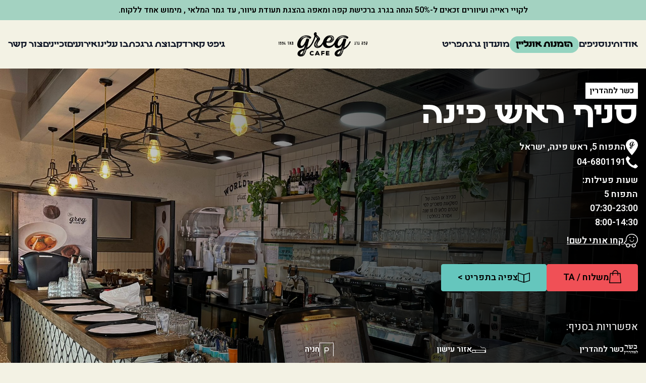

--- FILE ---
content_type: text/html; charset=UTF-8
request_url: https://gregcafe.co.il/branch/%D7%A8%D7%90%D7%A9-%D7%A4%D7%99%D7%A0%D7%94/
body_size: 71080
content:
<!DOCTYPE html>
<html dir="rtl" lang="he-IL" prefix="og: https://ogp.me/ns#" class="scroll-smooth">

<head>
	<meta charset="UTF-8">
	<meta name="viewport" content="width=device-width">
	<link rel="profile" href="http://gmpg.org/xfn/11">
	<link rel="pingback" href="https://gregcafe.co.il/xmlrpc.php">
	<link rel="preconnect" href="https://fonts.googleapis.com">
	<link rel="preconnect" href="https://fonts.gstatic.com" crossorigin>
	
	<link rel="preload" href="/wp-content/uploads/fonts/oscar-regular-fm.woff" as="font" crossorigin="anonymous" />
	<link rel="preload" href="/wp-content/uploads/fonts/oscar-regular-fm.woff2" as="font" type="font/woff2" crossorigin>
	
<!-- Google Tag Manager for WordPress by gtm4wp.com -->
<script data-cfasync="false" data-pagespeed-no-defer>
	var gtm4wp_datalayer_name = "dataLayer";
	var dataLayer = dataLayer || [];
</script>
<!-- End Google Tag Manager for WordPress by gtm4wp.com -->
<!-- Search Engine Optimization by Rank Math - https://rankmath.com/ -->
<title>ראש פינה - קפה גרג</title><link rel="preload" as="style" href="https://fonts.googleapis.com/css2?family=Heebo:wght@300;400;600;700&#038;display=swap" /><link rel="stylesheet" href="https://fonts.googleapis.com/css2?family=Heebo:wght@300;400;600;700&#038;display=swap" media="print" onload="this.media='all'" /><noscript><link rel="stylesheet" href="https://fonts.googleapis.com/css2?family=Heebo:wght@300;400;600;700&#038;display=swap" /></noscript>
<meta name="robots" content="index, follow, max-snippet:-1, max-video-preview:-1, max-image-preview:large"/>
<link rel="canonical" href="https://gregcafe.co.il/branch/%d7%a8%d7%90%d7%a9-%d7%a4%d7%99%d7%a0%d7%94/" />
<meta property="og:locale" content="he_IL" />
<meta property="og:type" content="article" />
<meta property="og:title" content="ראש פינה - קפה גרג" />
<meta property="og:url" content="https://gregcafe.co.il/branch/%d7%a8%d7%90%d7%a9-%d7%a4%d7%99%d7%a0%d7%94/" />
<meta property="og:site_name" content="קפה גרג" />
<meta property="og:updated_time" content="2025-08-12T14:24:40+03:00" />
<meta property="og:image" content="https://gregcafe.co.il/wp-content/uploads/2023/03/ראש-פינה-1024x768.jpeg" />
<meta property="og:image:secure_url" content="https://gregcafe.co.il/wp-content/uploads/2023/03/ראש-פינה-1024x768.jpeg" />
<meta property="og:image:width" content="1024" />
<meta property="og:image:height" content="768" />
<meta property="og:image:alt" content="ראש פינה" />
<meta property="og:image:type" content="image/jpeg" />
<meta name="twitter:card" content="summary_large_image" />
<meta name="twitter:title" content="ראש פינה - קפה גרג" />
<meta name="twitter:image" content="https://gregcafe.co.il/wp-content/uploads/2023/03/ראש-פינה-1024x768.jpeg" />
<!-- /Rank Math WordPress SEO plugin -->

<script type='application/javascript'  id='pys-version-script'>console.log('PixelYourSite Free version 9.5.5');</script>
<link rel='dns-prefetch' href='//cdnjs.cloudflare.com' />
<link rel='dns-prefetch' href='//ajax.googleapis.com' />
<link rel='dns-prefetch' href='//maps.googleapis.com' />
<link href='https://fonts.gstatic.com' crossorigin rel='preconnect' />
<link rel="alternate" title="oEmbed (JSON)" type="application/json+oembed" href="https://gregcafe.co.il/wp-json/oembed/1.0/embed?url=https%3A%2F%2Fgregcafe.co.il%2Fbranch%2F%25d7%25a8%25d7%2590%25d7%25a9-%25d7%25a4%25d7%2599%25d7%25a0%25d7%2594%2F" />
<link rel="alternate" title="oEmbed (XML)" type="text/xml+oembed" href="https://gregcafe.co.il/wp-json/oembed/1.0/embed?url=https%3A%2F%2Fgregcafe.co.il%2Fbranch%2F%25d7%25a8%25d7%2590%25d7%25a9-%25d7%25a4%25d7%2599%25d7%25a0%25d7%2594%2F&#038;format=xml" />
<style id='wp-img-auto-sizes-contain-inline-css' type='text/css'>
img:is([sizes=auto i],[sizes^="auto," i]){contain-intrinsic-size:3000px 1500px}
/*# sourceURL=wp-img-auto-sizes-contain-inline-css */
</style>
<link rel='stylesheet' id='sbi_styles-css' href='https://gregcafe.co.il/wp-content/plugins/instagram-feed/css/sbi-styles.min.css?ver=6.3.1' type='text/css' media='all' />
<style id='wp-block-library-inline-css' type='text/css'>
:root{--wp-block-synced-color:#7a00df;--wp-block-synced-color--rgb:122,0,223;--wp-bound-block-color:var(--wp-block-synced-color);--wp-editor-canvas-background:#ddd;--wp-admin-theme-color:#007cba;--wp-admin-theme-color--rgb:0,124,186;--wp-admin-theme-color-darker-10:#006ba1;--wp-admin-theme-color-darker-10--rgb:0,107,160.5;--wp-admin-theme-color-darker-20:#005a87;--wp-admin-theme-color-darker-20--rgb:0,90,135;--wp-admin-border-width-focus:2px}@media (min-resolution:192dpi){:root{--wp-admin-border-width-focus:1.5px}}.wp-element-button{cursor:pointer}:root .has-very-light-gray-background-color{background-color:#eee}:root .has-very-dark-gray-background-color{background-color:#313131}:root .has-very-light-gray-color{color:#eee}:root .has-very-dark-gray-color{color:#313131}:root .has-vivid-green-cyan-to-vivid-cyan-blue-gradient-background{background:linear-gradient(135deg,#00d084,#0693e3)}:root .has-purple-crush-gradient-background{background:linear-gradient(135deg,#34e2e4,#4721fb 50%,#ab1dfe)}:root .has-hazy-dawn-gradient-background{background:linear-gradient(135deg,#faaca8,#dad0ec)}:root .has-subdued-olive-gradient-background{background:linear-gradient(135deg,#fafae1,#67a671)}:root .has-atomic-cream-gradient-background{background:linear-gradient(135deg,#fdd79a,#004a59)}:root .has-nightshade-gradient-background{background:linear-gradient(135deg,#330968,#31cdcf)}:root .has-midnight-gradient-background{background:linear-gradient(135deg,#020381,#2874fc)}:root{--wp--preset--font-size--normal:16px;--wp--preset--font-size--huge:42px}.has-regular-font-size{font-size:1em}.has-larger-font-size{font-size:2.625em}.has-normal-font-size{font-size:var(--wp--preset--font-size--normal)}.has-huge-font-size{font-size:var(--wp--preset--font-size--huge)}.has-text-align-center{text-align:center}.has-text-align-left{text-align:left}.has-text-align-right{text-align:right}.has-fit-text{white-space:nowrap!important}#end-resizable-editor-section{display:none}.aligncenter{clear:both}.items-justified-left{justify-content:flex-start}.items-justified-center{justify-content:center}.items-justified-right{justify-content:flex-end}.items-justified-space-between{justify-content:space-between}.screen-reader-text{border:0;clip-path:inset(50%);height:1px;margin:-1px;overflow:hidden;padding:0;position:absolute;width:1px;word-wrap:normal!important}.screen-reader-text:focus{background-color:#ddd;clip-path:none;color:#444;display:block;font-size:1em;height:auto;left:5px;line-height:normal;padding:15px 23px 14px;text-decoration:none;top:5px;width:auto;z-index:100000}html :where(.has-border-color){border-style:solid}html :where([style*=border-top-color]){border-top-style:solid}html :where([style*=border-right-color]){border-right-style:solid}html :where([style*=border-bottom-color]){border-bottom-style:solid}html :where([style*=border-left-color]){border-left-style:solid}html :where([style*=border-width]){border-style:solid}html :where([style*=border-top-width]){border-top-style:solid}html :where([style*=border-right-width]){border-right-style:solid}html :where([style*=border-bottom-width]){border-bottom-style:solid}html :where([style*=border-left-width]){border-left-style:solid}html :where(img[class*=wp-image-]){height:auto;max-width:100%}:where(figure){margin:0 0 1em}html :where(.is-position-sticky){--wp-admin--admin-bar--position-offset:var(--wp-admin--admin-bar--height,0px)}@media screen and (max-width:600px){html :where(.is-position-sticky){--wp-admin--admin-bar--position-offset:0px}}

/*# sourceURL=wp-block-library-inline-css */
</style><style id='global-styles-inline-css' type='text/css'>
:root{--wp--preset--aspect-ratio--square: 1;--wp--preset--aspect-ratio--4-3: 4/3;--wp--preset--aspect-ratio--3-4: 3/4;--wp--preset--aspect-ratio--3-2: 3/2;--wp--preset--aspect-ratio--2-3: 2/3;--wp--preset--aspect-ratio--16-9: 16/9;--wp--preset--aspect-ratio--9-16: 9/16;--wp--preset--color--black: #000000;--wp--preset--color--cyan-bluish-gray: #abb8c3;--wp--preset--color--white: #ffffff;--wp--preset--color--pale-pink: #f78da7;--wp--preset--color--vivid-red: #cf2e2e;--wp--preset--color--luminous-vivid-orange: #ff6900;--wp--preset--color--luminous-vivid-amber: #fcb900;--wp--preset--color--light-green-cyan: #7bdcb5;--wp--preset--color--vivid-green-cyan: #00d084;--wp--preset--color--pale-cyan-blue: #8ed1fc;--wp--preset--color--vivid-cyan-blue: #0693e3;--wp--preset--color--vivid-purple: #9b51e0;--wp--preset--color--primary: #0EA5E9;--wp--preset--color--secondary: #14B8A6;--wp--preset--color--dark: #1F2937;--wp--preset--color--light: #F9FAFB;--wp--preset--color--beige: #F3F2E4;--wp--preset--color--turkiz: #65C6BD;--wp--preset--color--green: #A3D2C1;--wp--preset--gradient--vivid-cyan-blue-to-vivid-purple: linear-gradient(135deg,rgb(6,147,227) 0%,rgb(155,81,224) 100%);--wp--preset--gradient--light-green-cyan-to-vivid-green-cyan: linear-gradient(135deg,rgb(122,220,180) 0%,rgb(0,208,130) 100%);--wp--preset--gradient--luminous-vivid-amber-to-luminous-vivid-orange: linear-gradient(135deg,rgb(252,185,0) 0%,rgb(255,105,0) 100%);--wp--preset--gradient--luminous-vivid-orange-to-vivid-red: linear-gradient(135deg,rgb(255,105,0) 0%,rgb(207,46,46) 100%);--wp--preset--gradient--very-light-gray-to-cyan-bluish-gray: linear-gradient(135deg,rgb(238,238,238) 0%,rgb(169,184,195) 100%);--wp--preset--gradient--cool-to-warm-spectrum: linear-gradient(135deg,rgb(74,234,220) 0%,rgb(151,120,209) 20%,rgb(207,42,186) 40%,rgb(238,44,130) 60%,rgb(251,105,98) 80%,rgb(254,248,76) 100%);--wp--preset--gradient--blush-light-purple: linear-gradient(135deg,rgb(255,206,236) 0%,rgb(152,150,240) 100%);--wp--preset--gradient--blush-bordeaux: linear-gradient(135deg,rgb(254,205,165) 0%,rgb(254,45,45) 50%,rgb(107,0,62) 100%);--wp--preset--gradient--luminous-dusk: linear-gradient(135deg,rgb(255,203,112) 0%,rgb(199,81,192) 50%,rgb(65,88,208) 100%);--wp--preset--gradient--pale-ocean: linear-gradient(135deg,rgb(255,245,203) 0%,rgb(182,227,212) 50%,rgb(51,167,181) 100%);--wp--preset--gradient--electric-grass: linear-gradient(135deg,rgb(202,248,128) 0%,rgb(113,206,126) 100%);--wp--preset--gradient--midnight: linear-gradient(135deg,rgb(2,3,129) 0%,rgb(40,116,252) 100%);--wp--preset--font-size--small: 0.875rem;--wp--preset--font-size--medium: 20px;--wp--preset--font-size--large: 1.125rem;--wp--preset--font-size--x-large: 42px;--wp--preset--font-size--regular: 1.5rem;--wp--preset--font-size--xl: 1.25rem;--wp--preset--font-size--xxl: 1.5rem;--wp--preset--font-size--xxxl: 1.875rem;--wp--preset--spacing--20: 0.44rem;--wp--preset--spacing--30: 0.67rem;--wp--preset--spacing--40: 1rem;--wp--preset--spacing--50: 1.5rem;--wp--preset--spacing--60: 2.25rem;--wp--preset--spacing--70: 3.38rem;--wp--preset--spacing--80: 5.06rem;--wp--preset--shadow--natural: 6px 6px 9px rgba(0, 0, 0, 0.2);--wp--preset--shadow--deep: 12px 12px 50px rgba(0, 0, 0, 0.4);--wp--preset--shadow--sharp: 6px 6px 0px rgba(0, 0, 0, 0.2);--wp--preset--shadow--outlined: 6px 6px 0px -3px rgb(255, 255, 255), 6px 6px rgb(0, 0, 0);--wp--preset--shadow--crisp: 6px 6px 0px rgb(0, 0, 0);}:root { --wp--style--global--content-size: 960px;--wp--style--global--wide-size: 1280px; }:where(body) { margin: 0; }.wp-site-blocks > .alignleft { float: left; margin-right: 2em; }.wp-site-blocks > .alignright { float: right; margin-left: 2em; }.wp-site-blocks > .aligncenter { justify-content: center; margin-left: auto; margin-right: auto; }:where(.is-layout-flex){gap: 0.5em;}:where(.is-layout-grid){gap: 0.5em;}.is-layout-flow > .alignleft{float: left;margin-inline-start: 0;margin-inline-end: 2em;}.is-layout-flow > .alignright{float: right;margin-inline-start: 2em;margin-inline-end: 0;}.is-layout-flow > .aligncenter{margin-left: auto !important;margin-right: auto !important;}.is-layout-constrained > .alignleft{float: left;margin-inline-start: 0;margin-inline-end: 2em;}.is-layout-constrained > .alignright{float: right;margin-inline-start: 2em;margin-inline-end: 0;}.is-layout-constrained > .aligncenter{margin-left: auto !important;margin-right: auto !important;}.is-layout-constrained > :where(:not(.alignleft):not(.alignright):not(.alignfull)){max-width: var(--wp--style--global--content-size);margin-left: auto !important;margin-right: auto !important;}.is-layout-constrained > .alignwide{max-width: var(--wp--style--global--wide-size);}body .is-layout-flex{display: flex;}.is-layout-flex{flex-wrap: wrap;align-items: center;}.is-layout-flex > :is(*, div){margin: 0;}body .is-layout-grid{display: grid;}.is-layout-grid > :is(*, div){margin: 0;}body{padding-top: 0px;padding-right: 0px;padding-bottom: 0px;padding-left: 0px;}a:where(:not(.wp-element-button)){text-decoration: underline;}:root :where(.wp-element-button, .wp-block-button__link){background-color: #32373c;border-width: 0;color: #fff;font-family: inherit;font-size: inherit;font-style: inherit;font-weight: inherit;letter-spacing: inherit;line-height: inherit;padding-top: calc(0.667em + 2px);padding-right: calc(1.333em + 2px);padding-bottom: calc(0.667em + 2px);padding-left: calc(1.333em + 2px);text-decoration: none;text-transform: inherit;}.has-black-color{color: var(--wp--preset--color--black) !important;}.has-cyan-bluish-gray-color{color: var(--wp--preset--color--cyan-bluish-gray) !important;}.has-white-color{color: var(--wp--preset--color--white) !important;}.has-pale-pink-color{color: var(--wp--preset--color--pale-pink) !important;}.has-vivid-red-color{color: var(--wp--preset--color--vivid-red) !important;}.has-luminous-vivid-orange-color{color: var(--wp--preset--color--luminous-vivid-orange) !important;}.has-luminous-vivid-amber-color{color: var(--wp--preset--color--luminous-vivid-amber) !important;}.has-light-green-cyan-color{color: var(--wp--preset--color--light-green-cyan) !important;}.has-vivid-green-cyan-color{color: var(--wp--preset--color--vivid-green-cyan) !important;}.has-pale-cyan-blue-color{color: var(--wp--preset--color--pale-cyan-blue) !important;}.has-vivid-cyan-blue-color{color: var(--wp--preset--color--vivid-cyan-blue) !important;}.has-vivid-purple-color{color: var(--wp--preset--color--vivid-purple) !important;}.has-primary-color{color: var(--wp--preset--color--primary) !important;}.has-secondary-color{color: var(--wp--preset--color--secondary) !important;}.has-dark-color{color: var(--wp--preset--color--dark) !important;}.has-light-color{color: var(--wp--preset--color--light) !important;}.has-beige-color{color: var(--wp--preset--color--beige) !important;}.has-turkiz-color{color: var(--wp--preset--color--turkiz) !important;}.has-green-color{color: var(--wp--preset--color--green) !important;}.has-black-background-color{background-color: var(--wp--preset--color--black) !important;}.has-cyan-bluish-gray-background-color{background-color: var(--wp--preset--color--cyan-bluish-gray) !important;}.has-white-background-color{background-color: var(--wp--preset--color--white) !important;}.has-pale-pink-background-color{background-color: var(--wp--preset--color--pale-pink) !important;}.has-vivid-red-background-color{background-color: var(--wp--preset--color--vivid-red) !important;}.has-luminous-vivid-orange-background-color{background-color: var(--wp--preset--color--luminous-vivid-orange) !important;}.has-luminous-vivid-amber-background-color{background-color: var(--wp--preset--color--luminous-vivid-amber) !important;}.has-light-green-cyan-background-color{background-color: var(--wp--preset--color--light-green-cyan) !important;}.has-vivid-green-cyan-background-color{background-color: var(--wp--preset--color--vivid-green-cyan) !important;}.has-pale-cyan-blue-background-color{background-color: var(--wp--preset--color--pale-cyan-blue) !important;}.has-vivid-cyan-blue-background-color{background-color: var(--wp--preset--color--vivid-cyan-blue) !important;}.has-vivid-purple-background-color{background-color: var(--wp--preset--color--vivid-purple) !important;}.has-primary-background-color{background-color: var(--wp--preset--color--primary) !important;}.has-secondary-background-color{background-color: var(--wp--preset--color--secondary) !important;}.has-dark-background-color{background-color: var(--wp--preset--color--dark) !important;}.has-light-background-color{background-color: var(--wp--preset--color--light) !important;}.has-beige-background-color{background-color: var(--wp--preset--color--beige) !important;}.has-turkiz-background-color{background-color: var(--wp--preset--color--turkiz) !important;}.has-green-background-color{background-color: var(--wp--preset--color--green) !important;}.has-black-border-color{border-color: var(--wp--preset--color--black) !important;}.has-cyan-bluish-gray-border-color{border-color: var(--wp--preset--color--cyan-bluish-gray) !important;}.has-white-border-color{border-color: var(--wp--preset--color--white) !important;}.has-pale-pink-border-color{border-color: var(--wp--preset--color--pale-pink) !important;}.has-vivid-red-border-color{border-color: var(--wp--preset--color--vivid-red) !important;}.has-luminous-vivid-orange-border-color{border-color: var(--wp--preset--color--luminous-vivid-orange) !important;}.has-luminous-vivid-amber-border-color{border-color: var(--wp--preset--color--luminous-vivid-amber) !important;}.has-light-green-cyan-border-color{border-color: var(--wp--preset--color--light-green-cyan) !important;}.has-vivid-green-cyan-border-color{border-color: var(--wp--preset--color--vivid-green-cyan) !important;}.has-pale-cyan-blue-border-color{border-color: var(--wp--preset--color--pale-cyan-blue) !important;}.has-vivid-cyan-blue-border-color{border-color: var(--wp--preset--color--vivid-cyan-blue) !important;}.has-vivid-purple-border-color{border-color: var(--wp--preset--color--vivid-purple) !important;}.has-primary-border-color{border-color: var(--wp--preset--color--primary) !important;}.has-secondary-border-color{border-color: var(--wp--preset--color--secondary) !important;}.has-dark-border-color{border-color: var(--wp--preset--color--dark) !important;}.has-light-border-color{border-color: var(--wp--preset--color--light) !important;}.has-beige-border-color{border-color: var(--wp--preset--color--beige) !important;}.has-turkiz-border-color{border-color: var(--wp--preset--color--turkiz) !important;}.has-green-border-color{border-color: var(--wp--preset--color--green) !important;}.has-vivid-cyan-blue-to-vivid-purple-gradient-background{background: var(--wp--preset--gradient--vivid-cyan-blue-to-vivid-purple) !important;}.has-light-green-cyan-to-vivid-green-cyan-gradient-background{background: var(--wp--preset--gradient--light-green-cyan-to-vivid-green-cyan) !important;}.has-luminous-vivid-amber-to-luminous-vivid-orange-gradient-background{background: var(--wp--preset--gradient--luminous-vivid-amber-to-luminous-vivid-orange) !important;}.has-luminous-vivid-orange-to-vivid-red-gradient-background{background: var(--wp--preset--gradient--luminous-vivid-orange-to-vivid-red) !important;}.has-very-light-gray-to-cyan-bluish-gray-gradient-background{background: var(--wp--preset--gradient--very-light-gray-to-cyan-bluish-gray) !important;}.has-cool-to-warm-spectrum-gradient-background{background: var(--wp--preset--gradient--cool-to-warm-spectrum) !important;}.has-blush-light-purple-gradient-background{background: var(--wp--preset--gradient--blush-light-purple) !important;}.has-blush-bordeaux-gradient-background{background: var(--wp--preset--gradient--blush-bordeaux) !important;}.has-luminous-dusk-gradient-background{background: var(--wp--preset--gradient--luminous-dusk) !important;}.has-pale-ocean-gradient-background{background: var(--wp--preset--gradient--pale-ocean) !important;}.has-electric-grass-gradient-background{background: var(--wp--preset--gradient--electric-grass) !important;}.has-midnight-gradient-background{background: var(--wp--preset--gradient--midnight) !important;}.has-small-font-size{font-size: var(--wp--preset--font-size--small) !important;}.has-medium-font-size{font-size: var(--wp--preset--font-size--medium) !important;}.has-large-font-size{font-size: var(--wp--preset--font-size--large) !important;}.has-x-large-font-size{font-size: var(--wp--preset--font-size--x-large) !important;}.has-regular-font-size{font-size: var(--wp--preset--font-size--regular) !important;}.has-xl-font-size{font-size: var(--wp--preset--font-size--xl) !important;}.has-xxl-font-size{font-size: var(--wp--preset--font-size--xxl) !important;}.has-xxxl-font-size{font-size: var(--wp--preset--font-size--xxxl) !important;}.has-oscar-font-family{font-family: var(--wp--preset--font-family--oscar) !important;}
/*# sourceURL=global-styles-inline-css */
</style>

<link data-minify="1" rel='stylesheet' id='cf7simplepopup-css-css' href='https://gregcafe.co.il/wp-content/cache/min/1/wp-content/plugins/cf7-sweet-alert-popup/assets/css/cf7simplepopup-core.css?ver=1768380887' type='text/css' media='all' />
<link data-minify="1" rel='stylesheet' id='dnd-upload-cf7-css' href='https://gregcafe.co.il/wp-content/cache/min/1/wp-content/plugins/drag-and-drop-multiple-file-upload-contact-form-7/assets/css/dnd-upload-cf7.css?ver=1768726852' type='text/css' media='all' />
<link data-minify="1" rel='stylesheet' id='contact-form-7-css' href='https://gregcafe.co.il/wp-content/cache/min/1/wp-content/plugins/contact-form-7/includes/css/styles.css?ver=1768380887' type='text/css' media='all' />
<link data-minify="1" rel='stylesheet' id='contact-form-7-rtl-css' href='https://gregcafe.co.il/wp-content/cache/min/1/wp-content/plugins/contact-form-7/includes/css/styles-rtl.css?ver=1768380887' type='text/css' media='all' />
<link data-minify="1" rel='stylesheet' id='wpcf7-redirect-script-frontend-css' href='https://gregcafe.co.il/wp-content/cache/min/1/wp-content/plugins/wpcf7-redirect/build/assets/frontend-script.css?ver=1768380887' type='text/css' media='all' />
<link data-minify="1" rel='stylesheet' id='tailpress-css' href='https://gregcafe.co.il/wp-content/cache/min/1/wp-content/themes/tailpress/css/app.css?ver=1768380887' type='text/css' media='all' />
<link data-minify="1" rel='stylesheet' id='select2-css-css' href='https://gregcafe.co.il/wp-content/cache/min/1/ajax/libs/select2/4.0.13/css/select2.min.css?ver=1768380887' type='text/css' media='all' />
<style id='rocket-lazyload-inline-css' type='text/css'>
.rll-youtube-player{position:relative;padding-bottom:56.23%;height:0;overflow:hidden;max-width:100%;}.rll-youtube-player:focus-within{outline: 2px solid currentColor;outline-offset: 5px;}.rll-youtube-player iframe{position:absolute;top:0;left:0;width:100%;height:100%;z-index:100;background:0 0}.rll-youtube-player img{bottom:0;display:block;left:0;margin:auto;max-width:100%;width:100%;position:absolute;right:0;top:0;border:none;height:auto;-webkit-transition:.4s all;-moz-transition:.4s all;transition:.4s all}.rll-youtube-player img:hover{-webkit-filter:brightness(75%)}.rll-youtube-player .play{height:100%;width:100%;left:0;top:0;position:absolute;background:url(https://gregcafe.co.il/wp-content/plugins/wp-rocket/assets/img/youtube.png) no-repeat center;background-color: transparent !important;cursor:pointer;border:none;}
/*# sourceURL=rocket-lazyload-inline-css */
</style>
<script type="text/javascript" src="https://ajax.googleapis.com/ajax/libs/jquery/3.1.1/jquery.min.js" id="jquery-js" defer></script>
<script type="text/javascript" src="https://gregcafe.co.il/wp-content/themes/tailpress/js/app.js?ver=3.2.0" id="tailpress-js" defer></script>
<script type="text/javascript" src="//cdnjs.cloudflare.com/ajax/libs/select2/4.0.13/js/select2.min.js?ver=4.1.0-rc.0" id="select2-js-js" defer></script>
<script type="text/javascript" src="https://gregcafe.co.il/wp-content/plugins/pixelyoursite/dist/scripts/jquery.bind-first-0.2.3.min.js?ver=6.9" id="jquery-bind-first-js" defer></script>
<script type="text/javascript" src="https://gregcafe.co.il/wp-content/plugins/pixelyoursite/dist/scripts/js.cookie-2.1.3.min.js?ver=2.1.3" id="js-cookie-pys-js" defer></script>
<script type="text/javascript" id="pys-js-extra">
/* <![CDATA[ */
var pysOptions = {"staticEvents":{"facebook":{"init_event":[{"delay":0,"type":"static","name":"PageView","pixelIds":["816623143978241"],"eventID":"a1cee2b9-a9f5-40ca-acc1-50685aa929bd","params":{"page_title":"\u05e8\u05d0\u05e9 \u05e4\u05d9\u05e0\u05d4","post_type":"branch","post_id":604,"plugin":"PixelYourSite","user_role":"guest","event_url":"gregcafe.co.il/branch/%d7%a8%d7%90%d7%a9-%d7%a4%d7%99%d7%a0%d7%94/"},"e_id":"init_event","ids":[],"hasTimeWindow":false,"timeWindow":0,"woo_order":"","edd_order":""}]}},"dynamicEvents":[],"triggerEvents":[],"triggerEventTypes":[],"facebook":{"pixelIds":["816623143978241"],"advancedMatching":[],"advancedMatchingEnabled":false,"removeMetadata":false,"contentParams":{"post_type":"branch","post_id":604,"content_name":"\u05e8\u05d0\u05e9 \u05e4\u05d9\u05e0\u05d4","tags":"","categories":"\u05e6\u05e4\u05d5\u05df"},"commentEventEnabled":true,"wooVariableAsSimple":false,"downloadEnabled":true,"formEventEnabled":true,"serverApiEnabled":false,"wooCRSendFromServer":false,"send_external_id":null},"ga":{"trackingIds":["G-C3N9KKJSD8"],"commentEventEnabled":true,"downloadEnabled":true,"formEventEnabled":true,"crossDomainEnabled":false,"crossDomainAcceptIncoming":false,"crossDomainDomains":[],"isDebugEnabled":[false],"disableAdvertisingFeatures":false,"disableAdvertisingPersonalization":false,"wooVariableAsSimple":false},"debug":"","siteUrl":"https://gregcafe.co.il","ajaxUrl":"https://gregcafe.co.il/wp-admin/admin-ajax.php","ajax_event":"3274d55785","enable_remove_download_url_param":"1","cookie_duration":"7","last_visit_duration":"60","enable_success_send_form":"","ajaxForServerEvent":"1","send_external_id":"1","external_id_expire":"180","google_consent_mode":"1","gdpr":{"ajax_enabled":false,"all_disabled_by_api":false,"facebook_disabled_by_api":false,"analytics_disabled_by_api":false,"google_ads_disabled_by_api":false,"pinterest_disabled_by_api":false,"bing_disabled_by_api":false,"externalID_disabled_by_api":false,"facebook_prior_consent_enabled":true,"analytics_prior_consent_enabled":true,"google_ads_prior_consent_enabled":null,"pinterest_prior_consent_enabled":true,"bing_prior_consent_enabled":true,"cookiebot_integration_enabled":false,"cookiebot_facebook_consent_category":"marketing","cookiebot_analytics_consent_category":"statistics","cookiebot_tiktok_consent_category":"marketing","cookiebot_google_ads_consent_category":null,"cookiebot_pinterest_consent_category":"marketing","cookiebot_bing_consent_category":"marketing","consent_magic_integration_enabled":false,"real_cookie_banner_integration_enabled":false,"cookie_notice_integration_enabled":false,"cookie_law_info_integration_enabled":false,"analytics_storage":{"enabled":true,"value":"granted","filter":false},"ad_storage":{"enabled":true,"value":"granted","filter":false},"ad_user_data":{"enabled":true,"value":"granted","filter":false},"ad_personalization":{"enabled":true,"value":"granted","filter":false}},"cookie":{"disabled_all_cookie":false,"disabled_start_session_cookie":false,"disabled_advanced_form_data_cookie":false,"disabled_landing_page_cookie":false,"disabled_first_visit_cookie":false,"disabled_trafficsource_cookie":false,"disabled_utmTerms_cookie":false,"disabled_utmId_cookie":false},"tracking_analytics":{"TrafficSource":"google.com","TrafficLanding":"https://gregcafe.co.il/branch/%D7%A8%D7%90%D7%A9-%D7%A4%D7%99%D7%A0%D7%94/","TrafficUtms":[],"TrafficUtmsId":[]},"woo":{"enabled":false},"edd":{"enabled":false}};
//# sourceURL=pys-js-extra
/* ]]> */
</script>
<script type="text/javascript" src="https://gregcafe.co.il/wp-content/plugins/pixelyoursite/dist/scripts/public.js?ver=9.5.5" id="pys-js" defer></script>
<link rel="https://api.w.org/" href="https://gregcafe.co.il/wp-json/" /><link rel="alternate" title="JSON" type="application/json" href="https://gregcafe.co.il/wp-json/wp/v2/branch/604" /><link rel="EditURI" type="application/rsd+xml" title="RSD" href="https://gregcafe.co.il/xmlrpc.php?rsd" />
<meta name="generator" content="WordPress 6.9" />
<link rel='shortlink' href='https://gregcafe.co.il/?p=604' />
<script>var cf7windowWidth = 500;var cf7simplePopupAutoClose = 1500;</script>
<!-- Google Tag Manager for WordPress by gtm4wp.com -->
<!-- GTM Container placement set to automatic -->
<script data-cfasync="false" data-pagespeed-no-defer type="text/javascript">
	var dataLayer_content = {"pagePostType":"branch","pagePostType2":"single-branch","pagePostAuthor":"shani@gregcafe.co.il"};
	dataLayer.push( dataLayer_content );
</script>
<script data-cfasync="false">
(function(w,d,s,l,i){w[l]=w[l]||[];w[l].push({'gtm.start':
new Date().getTime(),event:'gtm.js'});var f=d.getElementsByTagName(s)[0],
j=d.createElement(s),dl=l!='dataLayer'?'&l='+l:'';j.async=true;j.src=
'//www.googletagmanager.com/gtm.js?id='+i+dl;f.parentNode.insertBefore(j,f);
})(window,document,'script','dataLayer','GTM-W3MR4F5H');
</script>
<!-- End Google Tag Manager for WordPress by gtm4wp.com -->
<!-- Google tag (gtag.js) -->
<script async src="https://www.googletagmanager.com/gtag/js?id=AW-11098608358"></script>
<script>
  window.dataLayer = window.dataLayer || [];
  function gtag(){dataLayer.push(arguments);}
  gtag('js', new Date());

  gtag('config', 'AW-11098608358');
</script>
<link rel="icon" href="https://gregcafe.co.il/wp-content/uploads/2023/01/Group-939.png" sizes="32x32" />
<link rel="icon" href="https://gregcafe.co.il/wp-content/uploads/2023/01/Group-939.png" sizes="192x192" />
<link rel="apple-touch-icon" href="https://gregcafe.co.il/wp-content/uploads/2023/01/Group-939.png" />
<meta name="msapplication-TileImage" content="https://gregcafe.co.il/wp-content/uploads/2023/01/Group-939.png" />
<noscript><style id="rocket-lazyload-nojs-css">.rll-youtube-player, [data-lazy-src]{display:none !important;}</style></noscript>
</head>

<body class="rtl wp-singular branch-template-default single single-branch postid-604 wp-custom-logo wp-theme-tailpress bg-beige text-gray-900 antialiased">
	<a href="#main" class="skip-to-main-content-link">דלג לתוכן הראשי</a>

	</div>
	
	<div id="page" class="min-h-screen flex flex-col">

				<div class="topbar flex items-center justify-center p-2 bg-green text-black text-center font-semibold">
			לקויי ראייה ועיוורים זכאים ל-50% הנחה בגרג ברכישת קפה ומאפה בהצגת תעודת עיוור, עד גמר המלאי , מימוש אחד ללקוח.
		</div>
		<header x-data="{sticky: false}" class="sticky top-0 left-0 right-0 z-20 w-full transition-colors duration-500 py-3 md:py-6" :class="sticky ? 'bg-green !py-2 md:!py-2' : 'py-3 md:py-6'" @scroll.window="sticky = (window.pageYOffset < 8) ? false: true">
			<div class="mx-auto container flex justify-between md:grid md:grid-cols-5 items-center font-oscar">
				<div class="col-span-2 hidden lg:flex items-center">
					<div id="primary_right" class="menu-%d7%aa%d7%a4%d7%a8%d7%99%d7%98-%d7%99%d7%9e%d7%99%d7%9f-container"><menu class="flex items-center gap-6"><li id="menu-item-103" class="menu-item menu-item-type-post_type menu-item-object-page menu-item-103 "><a href="https://gregcafe.co.il/about/">אודותינו</a></li>
<li id="menu-item-88" class="menu-item menu-item-type-post_type menu-item-object-page menu-item-88 "><a href="https://gregcafe.co.il/branches/">סניפים</a></li>
<li id="menu-item-152" class="menu-item-bold menu-item menu-item-type-custom menu-item-object-custom menu-item-152 "><a href="https://valuecard.co.il/Orders/gregOrders#/Start/selectType">הזמנות אונליין</a></li>
<li id="menu-item-6103" class="menu-item menu-item-type-post_type menu-item-object-page menu-item-6103 "><a href="https://gregcafe.co.il/club/">מועדון גרג</a></li>
<li id="menu-item-7577" class="menu-item menu-item-type-custom menu-item-object-custom menu-item-7577 "><a href="/menus">תפריט</a></li>
</menu></div>				</div>
				<div x-data="{mobileNav: false}" class="md:hidden">
					<button x-on:click="mobileNav = !mobileNav" class="relative z-40 h-8 burger flex items-center space-x-2 focus:outline-none">
						<div class="w-6 flex items-center justify-center relative">
							<span x-bind:class="mobileNav ? 'translate-y-0 rotate-45' : '-translate-y-2'" class="text-black transition w-full h-px bg-current absolute"></span>
							<span x-bind:class="mobileNav ? 'opacity-0 translate-x-3' : 'opacity-100'" class="text-black transition w-full h-px bg-current absolute"></span>
							<span x-bind:class="mobileNav ? 'translate-y-0 -rotate-45' : 'translate-y-2'" class="text-black transition w-full h-px bg-current absolute"></span>
						</div>
					</button>
					<div x-show="mobileNav" x-transition.opacity.duration.400ms x-cloak class="fixed bg-green top-0 left-0 right-0 z-30 w-full min-h-[40vh] flex flex-col justify-center items-center gap-3 py-5 shadow-xl">
						<div id="primary_right" class="menu-%d7%aa%d7%a4%d7%a8%d7%99%d7%98-%d7%99%d7%9e%d7%99%d7%9f-container"><menu class="flex flex-col justify-center items-center gap-3"><li class="menu-item menu-item-type-post_type menu-item-object-page menu-item-103 "><a href="https://gregcafe.co.il/about/">אודותינו</a></li>
<li class="menu-item menu-item-type-post_type menu-item-object-page menu-item-88 "><a href="https://gregcafe.co.il/branches/">סניפים</a></li>
<li class="menu-item-bold menu-item menu-item-type-custom menu-item-object-custom menu-item-152 "><a href="https://valuecard.co.il/Orders/gregOrders#/Start/selectType">הזמנות אונליין</a></li>
<li class="menu-item menu-item-type-post_type menu-item-object-page menu-item-6103 "><a href="https://gregcafe.co.il/club/">מועדון גרג</a></li>
<li class="menu-item menu-item-type-custom menu-item-object-custom menu-item-7577 "><a href="/menus">תפריט</a></li>
</menu></div><div id="primary_left" class="menu-%d7%aa%d7%a4%d7%a8%d7%99%d7%98-%d7%a9%d7%9e%d7%90%d7%9c-container"><menu class="flex flex-col justify-center items-center gap-2"><li id="menu-item-7239" class="menu-item menu-item-type-post_type menu-item-object-page menu-item-has-children menu-item-7239 "><a href="https://gregcafe.co.il/giftcard/">גיפט קארד</a>
<ul class="sub-menu">
	<li id="menu-item-6105" class="menu-item menu-item-type-custom menu-item-object-custom menu-item-6105 "><a target="_blank" href="https://valuecard.co.il/GiftCards/gregcafe#Welcome">גיפט קארד כספי</a></li>
	<li id="menu-item-6106" class="menu-item menu-item-type-custom menu-item-object-custom menu-item-6106 "><a target="_blank" href="https://valuecard.co.il/GiftCards/gregcafe_breakfast#Welcome">גיפט קארד ארוחת בוקר</a></li>
</ul>
</li>
<li id="menu-item-142" class="menu-item menu-item-type-post_type menu-item-object-page menu-item-142 "><a href="https://gregcafe.co.il/greg-group/">קבוצת גרג</a></li>
<li id="menu-item-192" class="menu-item menu-item-type-post_type menu-item-object-page menu-item-192 "><a href="https://gregcafe.co.il/articles/">כתבו עלינו</a></li>
<li id="menu-item-258" class="menu-item menu-item-type-post_type menu-item-object-page menu-item-258 "><a href="https://gregcafe.co.il/events/">אירועים</a></li>
<li id="menu-item-263" class="menu-item menu-item-type-post_type menu-item-object-page menu-item-263 "><a href="https://gregcafe.co.il/franchise/">זכיינים</a></li>
<li id="menu-item-150" class="menu-item menu-item-type-post_type menu-item-object-page menu-item-150 "><a href="https://gregcafe.co.il/contact/">צור קשר</a></li>
</menu></div>					</div>
				</div>
				<div class="w-full col-span-1">
					<a href="/">
						<svg xmlns="http://www.w3.org/2000/svg" viewBox="0 0 201.549 55.214" class="hidden md:block w-auto max-h-12 object-contain mr-auto md:mx-auto transition-all duration-500" :class="sticky? 'h-8' : 'h-10 md:h-12'">
							<title>לוגו קפה גרג</title>
							<g data-name="Group 1134">
								<path d="m79.246 21.7-.135.873-.466.933-.534.936-.4.864-.4.673-.4.736-.4.663-.534.8-.467.666-.8 1.2-.4.667-.533.667-.468.6-.6.605-.531.6-.6.536-.532.6-.6.534-.535.532-.668.534-.6.465-.666.469-.668.4-.736.4-.67.468-.731.4-.667.4-.536.335-.4.27-.265.394-.268.6-.533 1.471-.2.8-.2.736-.2.8-.268.736-.334.867-.265.732-.267.669-.335.669-.4.733-.335.733-.4.669-.335.734-.467.664-.465.6-.535.6-.533.536-.67.469-.736.4-.731.335-.735.264-.8.2-3.137.267h-.87l-.933-.132-1.068-.335-1.07-.4-.867-.464-.668-.466-.536-.6-.467-.731-.333-.735-.268-.8-.133-.8v-.87l.133-.8.134-.737.268-.8.267-.738.334-.729.466-.6.535-.668 1.069-1.068.6-.466.736-.6.733-.468.334-.269 1.738-.935.733-.265.734-.338.736-.4.734-.329 1.671-.6 1.133-.331.8-.334.4-.267.268-.4.267-.6.268-.8.266-.738.2-.8.535-1.6.2-.736.268-.8.271-.738.264-.795.2-.536h-.068l-.4.466-.271.469-1.067 1.47-.334.33-1 1.337-.531.6-.6.469-.669.465-.668.4-.6.336-.665.33-.8.335-.733.269-.8.2-.733.067h-.8l-1.6-.133-.735-.2-.8-.334-.665-.332-.668-.469-.6-.6-.466-.6-.467-.668-.334-.669-.268-.8-.264-.731-.268-1.6-.069-.733v-.8l.069-.8.268-1.6.2-.8.132-.735.267-.8.8-2.206.668-1.468 1.2-2 .4-.733.467-.67 1.536-1.934 1.07-1.2.733-.6 1.2-1 .6-.533.8-.533.734-.4.669-.337.8-.333 1.4-.6.869-.33.735-.2.8-.2.868-.133 1.468-.2 1.067-.068h1.068l.468.068h.869l.933.2.869.133.667.131 1.6.4.73.333.67.266.735.336.867.467.736.466.667.465.6.536.4.606v.665l-.266.664-.4.6-.467.538-.533.465-.6.269h-.665l-.671-.336-.6-.4-.734-.4-.667-.336-1.537-.666-1.467-.4-.669-.067-.8-.136h-1.8l-.666.136-.737.129-.732.2-.669.2-.734.332-.8.4-.4.266-.732.468-.6.468-1.6 1.6-.534.6-.4.668-1.2 1.939-.4.6-.4.735-.333.664-.266.74-.2.729-.268.8-.2.736-.2.8-.134.735-.13.8.13 1.6.134.733.2.736.4.667.6.535.733.269.735-.069.8-.266.667-.4.669-.467.667-.535.6-.6.533-.6.534-.667.935-1.337.4-.668 2-3.676.334-.795.331-.734.337-.938.266-.8.2-.671.535-1.6.267-.737.332-.667.669-.4.735-.136.8-.067.8.067.734.2.735.262.735.337.667.4.4.533v.74l-.2.729-.2.8-.2.735-.2.8-.269.872-.133.53-.267.869-.2.8-.135.8-.2.8-.267.737-.2.8-.132.737-.2.8-.2.733-.4 1.6-.2.733-.267.8-.267.735-.2.732-.2.8-.135.6.066.266.334.067.533-.2.737-.4.733-.465.667-.4.668-.534.6-.468 1.734-1.735.6-.738.468-.6.4-.6 1.4-1.934.468-.671.4-.738.4-.665.468-.732.4-.669.4-.87.266-.471.469-.795.537-.4h.666l.732.4ZM47.597 49.879l-.2-.134-.132.067-.068.067v.2h.068l.066.066h.133l.132-.134Zm.2-1.339-.066-.131-.134-.132-.132-.065v.4h-.067v.07l.067.132.132.064.134-.131.066-.135Zm.537-.394h.132l.066-.135-.066-.069-.132.069Zm.066 2.4.132.129v.269l.135.135.068-.068h.063v-.267l-.2-.2v-.2h-.2v.066l-.066.134Zm.066-5.411.066.067v.136l.135.134.068-.067.063-.135-.131-.135Zm.6 6.947-.132-.268-.136.066-.332.331.066.069.067.134h.335l.067-.2Zm-.331-34.655-.136-.066-.067.135v.064l.067.134.136-.067Zm.063-1.469h.268l.2-.13.068-.2-.135-.2-.2.067-.2.133-.063.2Zm.4.668h-.134l-.132.136v.063l.067.073h.134l.065-.073.067-.132Zm.2 2.338-.2-.2-.2-.067-.067.067v.134l.2.067Zm-.4 27.642.134.267h.065l.067-.2.132-.065-.064-.067-.135-.069h-.2Zm4.473 2.2.532-.665.8-1.473.266-.732.267-.669.4-1.334.139-.733.334-1.136-.068-.2h-.266l-.469.2-.665.331-.6.4-.667.4-1.2.8-.533.466-.6.536-.533.467-.467.6-.4.6-.339.738-.264.735v.8l.264.735.6.469.735.132.8-.132.733-.267.669-.469Zm-4.207-4.54.132-.067.135-.135.066-.131-.133-.068-.068.068-.064.131-.068.068Zm.67 8.412-.27-.267-.133.068h-.135l.068.066.2.066h.071v.132l.13.136h.069Zm-.47-37.654.334-.069.267-.266-.066-.132-.2-.136-.267.268Zm.067 3.268.2-.128.063-.136-.2.065Zm.334-1.47-.067-.063-.2.063v.137h.138Zm0-.6h.069l.065-.136v-.4l-.2.2v.262Zm.534 1.6-.069-.066-.13.2-.2-.065-.065.135.065.2.2-.062.13-.136v-.07Zm-.334-4.075.069.136.066.067.13-.067v-.2l-.13-.067-.135.067Zm.334 1.2h-.132l-.133.2.2.265h.2l.2-.132-.067-.133-.2-.133Zm.667.805h-.133l-.2.065-.335.068.066.332.068.267.068-.2.133-.2Zm-.133 36.851-.065-.066H50.8l-.066.2-.067.136v.134l.133-.134.133-.069ZM51 16.951l-.132-.2-.068.063-.066.137.2.2Zm-.2-2.206h.068l.2-.064.336-.132.268.2.4.2.133-.132-.133-.134-.266-.2-.2-.069-.134-.067-.266-.067-.2-.068-.132.271-.068.2Zm.133-1.533.2-.2.133-.2-.267.133Zm.133-.8.068.2.2-.066.2-.2-.067-.265-.2-.067-.133.263-.068.069Zm.4 1.472h-.2l-.066.067.133.066.068.067h.132Zm.467 1.871-.532.133-.2.062v.2l.133.137.267.067.267-.134Zm-.532-.2.132.066.2-.066v-.2l-.133-.136-.134-.065h-.133l-.067.2Zm.73-2.737-.264.2-.4.067.267.134.2.2.536-.335v-.134l.066-.133-.269-.134Zm-.329 40.393h.2l-.066-.067-.131-.066h-.2l.069.066Zm-.069-40.725.069.131.065.067.132-.067v-.266l-.066-.069-.131.069Zm.4 1.469v-.137l.07-.066-.07-.264-.132.264-.2.269.4.4.134-.067-.069-.2Zm-.2 38.187.135-.132-.069-.134h-.124v.2Zm.735 1.4h-.265l-.068-.067-.069-.133h-.2l-.069.069-.132.064.066.067.2.068-.063.063h.335l.066-.063h.2Zm-.265-37.786-.2-.271-.07.271.135.263.137-.068Zm-.068-4.338.265.13.068.2.2-.066.264-.262.136-.207.067-.131.133-.137v-.131h-.2l-.136.131h-.6l-.132.2v.132Zm.2 3.735h-.132l-.068.065v.2h.134l.066-.064Zm.2 36.788-.067-.134h-.133l-.066.066v.068l.066.134.133-.068Zm.4-39.327.2-.066-.134-.2-.069-.069h-.13l-.134-.134-.068-.2h-.2l-.065.2.2.2.2.266Zm-.534 2.071.135-.132.067-.136h-.2l-.065.069v.133Zm.534-.8-.065-.136-.2-.264-.27.065.068.134.134.131.133.2h.2Zm.937.734-.069-.066h-.264l-.268.2h-.466l-.269.4.067.2.332.131.136.133.2-.4v-.127l.134-.205h.266l.2-.2Zm-.868 36.52-.2-.2-.2.067-.067.068v.134l.135.068.065.13.069-.064h.13l.069-.066Zm-.069 1.268-.065-.067h-.134l-.065.135.065.066h.069l.13-.066Zm-.2-38.124.268.067h.2l.133-.2-.133-.264-.065.067h-.063l-.067.2Zm2.8-2.2-.335-.137-.263-.066-.069.265h-.134l-.132.067-.137-.332-.065-.266-.267-.066-.2-.066-.2.132.064.2h.2l.064.134-.064.2-.268.134-.269.2-.2.131v.2l-.4.334.333.4.2.2.2.136v-.335l-.133-.266v-.269l.069-.268v-.133l.532-.266.2.065.265.07.333-.07.069-.065.2.2.2.133.136-.2Zm-2.2-.805-.2.14-.134.262.134.266.133.137.268.062v-.2l.064-.2-.133-.328.537-.272.064-.066.469-.268-.4-.066-.266-.065h-.069l-.2.262-.133.268Zm.2 39.593.064-.065.136-.069-.068-.2-.132-.134-.134.064-.069.07-.133.267.133.065Zm0 .735-.2.067-.065.134-.068.066.133.134.069-.066.134-.268Zm.4 1.269H54l-.064.134-.136.066.068.2.267-.134Zm-.066-2.8.135-.068v-.067l-.135-.133h-.133v.133ZM54 51.143l.135.265.069.072h.2l.134-.072-.064-.2-.2-.067-.064-.135h-.069Zm.536.868.2-.134-.335.068-.333-.068v.134l-.069.2v.271l.135-.135.133-.2Zm-.461-41.931.266.335.067-.264.2-.27.27-.133-.068-.131h-.2l-.13.065-.07.133Zm.333 3.809-.067-.136-.067-.065-.2.131.066.137.069.066Zm.6-.4-.133-.336-.27-.269-.066-.133h-.134l-.134.133v.2l.067.134h.137Zm-.069 35.115-.132-.129-.2-.071-.066.27v.132l.131.2.137-.134Zm-.264-38.256-.065.2h.4l.065-.068.267-.069.134.2v.2l.064.131.136-.066.134-.263.066-.066.2-.068v-.266l-.134-.536h-.4l-.064.066-.4.2Zm-.065 38.924v.2l.27-.4Zm1.269 1.8.134-.068v-.133l-.066-.065-.333-.2-.2-.068h-.139l-.265-.07-.2-.064-.067.263-.07.138-.065.065h.135l.2-.065.268-.069Zm-.134.869-.2.066h-.27l-.131.068h-.134l-.133.064-.135.2.067.067v.134h.132l.134.066.4-.132.064-.068.136-.4Zm-.732-40.393v-.2l-.069-.068-.132.068v.136Zm.2 38.523-.134-.068-.065.068v.066l.134.063h.131Zm.133-.67.269.133.4-.4-.066-.271-.268-.131-.065.2-.2.268-.132.067-.2.066Zm-.2 2.272.2.134.134-.068.064-.2-.265-.261-.131.066-.069.195Zm1.329-41.055-.266.532-.334.132-.134-.132-.2.132-.064.068-.069.136-.263.264.263-.132.335-.132.4.132.134.266.068.265.267.268-.2.135-.266-.135h-.132l-.134.07v.2l.2.134h.2l.068.133h.334l.268-.133.064-.134v-.133l.067-.2.266-.2.136-.465.333.2.268-.134-.134-.2v-.4h.068l.332-.066.068.2.065.27.2-.13-.068-.14v-.2l.068-.066h.133l.131-.2.068-.264-.133-.272.065-.062h.068l.2-.067.135.067.067.062.337-.129.4.2-.067.27.2.067.27.065.131.131.268.137h.268l.267.264h.4l.067-.067h.066l.2-.131h.2l.134-.2.133.066.267.071.4-.071.133-.2.066-.132.2-.2.2.069.2-.069-.133-.2-.2-.067v-.2l-.066-.133v-.133l.066-.065h.2l.267-.069.2-.133.265.066v.136l.134.131.268-.267-.068-.2-.2-.135-.267-.067-.333-.066.067-.065.134-.065-.134-.267-.067.2-.134.2-.268.2-.266-.07-.134.07-.4.134.067.268.135.2.066.2.067.137v.2l-.067.2-.135.2h-.2l-.333-.065-.133-.27-.2-.135-.132-.4-.067-.133-.135-.2-.267-.067-.2.2-.069.2v.2h-.337l-.2-.332-.333.067-.134.133-.266.066h-.068l-.133-.066-.134-.133.134-.2v-.268l-.264-.069-.271.2-.333-.066.267-.27.135-.2-.069-.2-.2-.13-.2-.069h-.2l-.2.069v.2l.2.2.133.268.067.135-.135.333-.332.266-.135-.266-.2-.2-.134.134-.266.4-.068.2v.2l.2.266-.134.2-.068.137-.134.338-.265.2-.2-.2-.265-.072-.137-.332-.066-.333-.132-.2-.065-.136.065-.268-.065-.265.065-.133.132-.2.334-.132.068-.2-.135-.133-.332-.13-.2.065-.2-.065-.066.263.134.2-.134.2.066.267.068.2.064.266-.064.135.064.137ZM55.145 48.6v.135l.065.131.2-.064v-.132l-.065-.139h-.07Zm.131-.933.265.067.136.132.134-.132.134-.267v-.333l.066-.138-.066-.13-.134.065-.068.137-.2.066-.133.067-.2.067v.2Zm.265-34.518-.064-.134-.069-.067h-.065l-.067.134v.067l.132.067Zm0 36.922.336.334.134.064.132-.064-.064-.136V50.2l-.2-.2v-.2l-.066-.2-.134.268Zm.67-1.54h.266l.07-.06.065-.138-.2-.13-.2.065-.068-.065h-.069l-.134-.2-.2.068v.2l.268.132Zm-.068 3.342-.132-.267-.066.2v.268l.066.129h.068l.064-.065Zm.134-6.542-.134.134-.132.4V46l.4.2-.132-.266v-.267l.132-.2Zm.132 1.87.27-.4.065-.068.066-.2.137-.272-.67.272v.6l-.066.134-.068.065v.334l.4.266.263-.067-.066-.2-.065-.134Zm0 4.073-.064-.068h-.07l-.066.134-.068.064.068.131h.066Zm-.132-1.74.068.134.132.068.2.134h.2v-.134l-.136-.134-.267-.2-.132.067Zm.27.935.065-.064h-.2l-.064.064v.138h.132Zm.065-4.537.067.2.131-.066.07-.064h.131v-.136l.135-.2.268.062.066.137.134.068.065-.138-.065-.067.065-.2.068-.268-.2-.135-.2-.2-.272-.125-.2.267-.2.4Zm1.335 1.268-.2.2-.267-.2-.2-.2h-.269l-.2.138-.066.2.066.134.2-.065.135.065v.131l-.135.268-.131.337-.136.13.066.2v.139l-.066.132-.132.2.4.268.469.2-.066-.4-.2-.2-.134-.2-.067-.27v-.067l-.064-.065.333-.4.064-.065.469-.134.334-.334h.468v-.265l-.067-.137-.068-.2-.2.068-.134.066-.266.065Zm.068 3-.068-.129-.333.066-.067.132-.2.2-.2.07-.266.068-.268.532.067.135v.13h.332l.067.072.134.059.068-.261.064-.135v-.067l.136-.533.333-.07Zm-1.271 0h.267l.2-.129.132-.268-.2-.2-.135.134v.134l-.064.066Zm5.41-11.013-.336-.334v-.133l-.066-.065.066-.272v-.2l-.2.136-.132.2-.134-.068h-.2l-.2-.068.068-.263v-.2l-.068-.267.068-.266.2.065.065-.134v-.2l-.2-.069h-.2l-.134.133-.069.332-.131.271-.135-.2h-.267l.4.332.066.265-.066.267v.533h.467l.333-.131.4.2.134.206-.068.2-.2.335-.266.064-.2.133h-.4l-.4.069-.132.131.064.334.135.137.2.065-.066.2-.068.136h-.334l-.133.334v.464l-.2.136-.2.067-.065-.2-.2-.134-.2.2v.272l-.2.27-.065-.139v-.2l-.133-.269-.2-.061-.4.2-.132.33.2.139h.733l.068.332.067.4h-.534v.2l.135.4.264.334h.335l.067.4.133.269v.395h-.268l-.267.2-.332-.2-.2-.2-.268-.067-.132-.065-.134-.2-.267-.066-.067-.4.132-.266-.132-.2h-.2l-.266.068-.131.2-.137.064.137.2.2.067.066.267.2.132.467.2v.134l.134.063h.066l.133.135.067.4-.2.335h-.2v.199l-.068.265v.135l-.066.2.2-.2.134-.339.2-.062.2-.134.269.2.266.137h.334l-.067.267-.267.068-.2.068v.2l.131.138h.2l.133-.138.2.072.271-.268.13-.337-.073-.272-.134-.2.071-.206v-.2l-.2-.333.4-.2.066-.337h-.2l-.265-.266.2-.4.2.135.2.067.132-.266h-.265l-.134-.135.068-.2-.068-.2-.13-.335-.271.068-.066-.068v-.065l.066-.07.069-.2.265-.067.067-.4.335-.2.2.2.335-.33.2-.136.268-.2.133-.267.334-.135.2-.6-.068-.2.135-.269-.135-.2.135-.2Zm-5.079-29.173.469-.066h.067l.2-.2.2-.267-.068-.336.068-.263.066-.07.066-.13.2-.2.068-.269.133-.264-.4.065-.2.13-.134.138-.066.131-.267.135-.136.266.07.537-.07.132-.132.2Zm.068.671v.262l.066.268h.268l.134-.268.133-.2-.267-.47-.268-.062-.134.266Zm.066 31.911.132.268-.064.267.064.268.537.265.066.336.134.333.2-.269.134-.2V43.6l-.068-.267-.329-.133-.134-.2-.068-.266-.066-.2-.333-.4-.134.265Zm.2 4.208.133-.068v-.068l-.067-.065-.136-.067-.064.132v.068Zm.4-34.452-.266-.136-.067.067.067.069.067.135.065.065h.134Zm.735 36.123-.334-.268-.333-.133h-.267v.2l.065.2.068.06.134-.06Zm-.467.73-.066-.134h-.2l-.066.134.066.133.134.067.134-.067Zm-.134-7.944.2.2.268.069.133.065h.135l.066-.267-.066-.266-.268-.071-.134.2Zm.2 1.805h.2l.068-.2-.2-.067h-.067l-.066.067Zm.268-33.988v-.131h-.134l-.134.2.134.2.2-.069Zm-.2 31.181.067.2.267.136h.2l-.066-.2-.068-.135-.2-.131Zm.133 4.074.133.267.336.335.266.134.067-.134.065-.065-.132-.537-.464-.133Zm.535 3.4h-.2l-.135.067v.065l.067.136h.134l.133-.136Zm0-8.078.133.134h.134l.133-.134v-.2l-.133-.133h-.134l-.133.2Zm0 .2.2.333.2.2.134-.135-.134-.336Zm0 1.337.2.2.267.065.333.134.2-.468-.13-.465.063-.268.067-.068-.13-.2-.137.266-.065.066v.146l.065.265-.134.2-.133-.071v-.2h-.267l-.2.136Zm1.468-29.643-.132-.27-.2-.264-.2-.137-.265-.131h-.269l-.2.334.132.2.2.068h.266l.2.072Zm-1.068 27.107.2.2.271.067.063-.067v-.2l.135-.272-.068-.263-.2.263-.266.068Zm.471 1-.2-.131v.2l.131.132h.071l.063-.064Zm-.137-31.518.137.338-.071.2.134.063.135-.063h.132l.2-.271-.064-.2-.267-.069-.135-.13-.063-.131Zm.267 31.317.335.2.2.134-.067-.335-.333-.334-.335-.072-.066.206.066.129Zm0-3.138.2.534-.066.268.133.267h.2l.067-.336-.135-.264.27-.337.2-.4h-.2l-.2-.2-.267.068Zm.467 9.148h-.2l-.133.066v.069l.066.069h.135l.132-.069Zm0-7.48-.132-.066h-.068l-.067.066v.135l.067.064h.132l.068-.133Zm1 4.543-.6.064-.534.268-.135.267.135.335h.2l.2-.136.333-.4Zm-.868-33.986-.266.136-.068.265.132.333v.337l.536-.069.4-.268.267-.135.069.07.131-.2-.266-.065-.271.065-.2.2-.065-.07-.134.07-.069-.2.2-.13-.134-.2Zm0 30.713.068.067h.131l.069-.067-.134-.134-.134-.072-.067.072Zm.134-4.872.065.064h.135v-.2l-.066-.067h-.069l-.065.067Zm.065-26.308.069.2.2-.138.134-.13.064-.264-.263-.07-.2.134Zm.135 27.041-.135.129v.138l.135.133v.2h.068v-.136l.065-.132v-.131Zm.2 1.067-.133.134.065.2h.134l.064-.2Zm.066 3.473.2-.2-.065-.334h-.2l-.068.263Zm.134-30.978.133.063h.134l.069-.13.131-.135-.068-.4-.266.332Zm.065 28.974-.065.134.065.2.136.135h.2l.134-.135-.066-.2-.2-.134Zm.068-3.473.134.067h.2l.066-.2-.066-.133v-.2l-.2.128-.134.141Zm.134 1.4-.066.136.135.2.131.266-.068.266.335-.266-.2-.334-.066-.2Zm0-2.133.132.13.2-.064.135-.268v-.2l-.2.069-.134.066Zm.2 2 .132-.065-.132-.138-.131.072-.069.131Zm.066 1.869.334-.134.135-.534-.4.27-.263.264.063.134Zm.066-2.67h-.066l-.066.066.132.138.2.132v-.2Zm-.066-26.509.066.206.2.063.2-.131.067-.138-.134-.13-.2-.065-.2.065Zm.267.473-.133.2.133.135.135-.135.067-.2Zm.6 28.9-.064-.129h-.267l-.269.065v.269l.2.131.067.2v.2l.2-.2.067-.4Zm-.533-3.132.068.064.134-.064.065-.066v-.061l-.065-.067h-.134l-.068.138Zm.135-1.94.132.268.135-.268-.067-.2-.068-.066-.132.066Zm.866 1.8.067-.133-.2-.13-.07-.205h-.266l-.2.135v.333l-.068.2-.132.132.067.134h.065l.135-.066.332-.133Zm-.532 1.671v-.2l-.134-.069-.2.135v.333l.067.2h.133l.2-.134Zm.33 1.2-.266-.069-.4.069.4.133Zm-.532-28.441.068.2-.133.4v.268l.331-.2.069-.271.067-.2v-.336h-.267Zm.068 22.965.067.2.131.2.069-.134.132-.2v-.2l-.2-.069-.131.069Zm.464 3-.2.066-.133.27.064.064h.136l.13-.132Zm-.065-24.77-.132.2.2.138.269-.138V9.93l-.067-.067Zm.668 22.434-.133-.337-.2.269-.133.267-.333.134.333.2.268-.266ZM62.814 9.33l-.065.132.065.136h.065l.07-.069v-.2l-.07-.069Zm.065-.8.07.069.265-.069.268.069.268-.135-.268-.132-.066-.068-.133-.2-.2-.067-.2.268Zm.136 25.1.133.07.135-.07.066-.131-.066-.133-.135-.135-.2.068-.07.2Zm.2 2.338-.2.133.066.2.067.065h.066Zm-.066-6.874.135.064h.066v-.134l-.2-.067Zm.334 6.34-.133-.065-.135.065v.2h.2l.066-.131Zm.535-9.146-.4-.135h-.134l-.133.2.133.2.4-.068Zm-.469 4.742h-.066l-.066.065v.069l-.067.066.133.063v-.129Zm.268-3.8-.2-.27v.333l-.134.134v.134h.066l.135-.134Zm0-18.562-.066.063.066.137h.2l.065-.137-.133-.13Zm.468 15.29-.134-.068h-.2l-.067.131.067.134.133.067.136-.067.066-.067Zm-.066-13.754.066.062.267-.062.066-.27-.066-.2-.133-.066-.134.066-.066.067-.068.2v.2Zm.733.532-.132-.266-.2.068-.132.2-.267.131.2.137h.332l.134.066.067-.066Zm-.6 8.95.2.2.133-.134-.067-.132h-.2Zm0 3.333.067.137h.133l.133-.07.066-.13-.066-.139-.266-.263v.4Zm.2 2.605.133-.134.066-.334.069-.131-.135-.137-.133.069.066.2-.066.065v.078l-.133.138v.2Zm.066-16.956.067.063h.267l.269-.13h.064l.333.2.469.2v-.2l.2-.2V8.48l-.068-.132-.536-.206-.2.138-.134.131h-.534l-.2.2Zm0 9.61.067.265.135-.2.065-.195-.134-.071Zm1-7.74-.264-.4-.133-.137-.2-.066-.066.066v.137l.066.129.067.2Zm-.264.4-.133-.131-.068-.2v.4l.132.264Zm-.133 11.488h.064l.134-.07v-.133h-.134l-.064.068Zm.133-1.672.264.2.066-.066v-.4h-.2l-.134.135Zm.33-11.414.2.066.138-.135-.2-.065h-.2v.065Zm.6.466-.266.133h-.2l.133.132.133.2.268-.266.2-.066.135-.2-.2-.131Zm0 1.671-.135-.2-.2.068-.07.072.07.064.133.066Zm.2-.67.066-.131-.133-.2-.268.068h-.2v.2l.133.131.2-.065Zm0-1.671h.268l.2.07.133-.2-.133-.13h-.134l-.132.13h-.2Zm.333 2.473-.065-.132h-.2v.2l.135.066h.067Zm.134-1.67-.067-.133-.067-.067h-.065v.133l.065.133Zm.269.868-.136.131.136.2h.267l-.07-.132v-.137Zm0-.6h.2l.205-.138-.07-.066v-.066l-.2.066Zm.531.4-.129-.134h-.135v.134l.065.132v.131l.07.2.2.266.135.072.133-.14.2-.132.067-.2-.067-.2h-.2l-.2-.065Zm0-.066.068.066h.135v-.2l-.067-.067h-.068l-.068.067Zm.068-1.474h.268l.067-.066-.135-.13h-.132l-.068.065Zm.468.539h-.2l-.133.131v.2l.2.066h.4l-.137-.266Zm.269 1.665-.2.068-.067.136.067.132.133.132.133-.066.136-.2v-.123Zm.132-1.064.266.062.2.068v-.2l-.068-.071V10l-.2-.2-.133.066-.068.067Zm.467 1.268.131.33.2.2.333-.07-.4-.4v-.4Zm.268-.605.2.137h.265v-.2l-.2-.066Zm.6.334.133.207.067.13h.2l.132-.066v-.2l-.132-.132h-.2Zm.6 1.068h-.068l-.064-.134-.068.134.132.134.068-.065Z" data-name="Path 9018" />
								<path d="m103.075 21.033.4.6-.066.733-.266.734-.4.668-.4.6-.463.67-.337.733-.4.668-.465.6-.4.669-.466.665-.4.668-.468.6-.468.668-.468.6-.6.667-.532.534-.469.534-.535.534-.6.466-.667.4-.805.468-1.067.533-.932.4-.735.2-.738.136-.8.134-.8.065-1.67-.131-.8-.134-.868-.2-.735-.337-.731-.4-1.34-1.066-.532-.672-.47-.664-.333-.8-.332-.734-.2-.869-.064-.8v-.865l.064-.736.2-.936.2-.733.2-.605.2-.731.335-.736.331-.664 1.2-2 .466-.8.267-.469.469-.8.4-.668.466-.6.4-.533.4-.672.534-.73.2-.67.065-.733-.2-.671-.4-.666-.4-.6-.536-.532-.535-.468-.466-.534-.335-.333-.264-.068-.206.2-.2.534-.2.8-1.069 3.209-.2.8-.336.8-.4.869-.265.532-.4.87-.334.8-.333.735-.335.8-.335.733-.467.734-.466.668-.532.468h-.661l-.737-.335-.4-.532.064-.668.334-.74.335-.861.2-.469.4-.864.334-.739.533-1.337.4-.8.337-.733 1.067-2.936.268-.8.267-.734.2-.737.267-.73.133-.8.065-.734-.065-.734-.267-.738-.334-.8-.267-.734-.133-.8-.068-.8.068-.8.266-.734.4-.735.533-.6.6-.532.735-.334.8-.267h.734l.734.2.6.4.4.67.268.732.132.8.069.8-.135.8-.2.665v.469l.264.4 1.068 1 .534.536.537.6.6.536.534.462.6.54 1.134 1.068.6.6.934 1.205.333.732.4.67.269.733.066.8-.066.733-.2.74-.4.662-.47.669-.467.6-2.336 3.34-.8 1.468-.534 1.471-.268.8-.2.733-.2.8-.068.8.134.733.2.8.332.667.6.537.668.267.8.064.8-.064.868-.335.735-.333.6-.336.668-.4.534-.4.6-.533.667-.6 1.066-1.2.535-.733.334-.4.534-.74.535-.8 1.068-1.869.4-.873.4-.662.533-.4h.734Zm-20.563 6.743.133.263v.336l.2.269h.333l.268.067.265.264.136.2.136.065v-.266l.065-.2v-.132l-.065-.068-.066-.133-.07-.2-.067-.066-.334-.067-.132-.07-.066-.067-.2-.262-.135-.27-.2-.2-.135-.2-.131.4Zm.266-22.168-.133-.133v.133l.067.066Zm.2 24.369.2-.069.2.2h.266l.467-.133.134.133h.132l.068-.065h.135l.2.134.131.2.069.066.135.2-.135.066-.069.067.2.2.2.132.133.135.133.064-.133-.2-.133-.335v-.2l.068-.067v-.135l.134-.065.466-.2.2-.2.133.137-.2.4.132.069.2-.069.064-.066.068-.134v-.132l.069-.133v-.332h-.336l-.133-.066v-.069l-.131-.136h-.134l-.2-.133.133-.129.07-.137-.07-.2-.2.066-.133-.066-.2-.065v-.067l.068-.068v-.2h.466l-.064-.2-.2.066-.133-.066v-.2l-.133-.2-.131-.066-.067-.135-.269.066h-.066v-.268l.066-.129.2-.137v-.333l.335-.268.2.133.2-.133.268-.4.2-.2.132-.268.133-.134.2-.132V25.3l.066-.2-.132-.134.132-.133-.066-.136-.066-.065.266-.268.066-.2.134-.2-.267-.338V23.5l-.067-.132.2-.2.065-.27-.265.133-.2.137-.132-.07-.2-.067-.132-.133.132-.2.066-.206-.066-.13v-.2l.132-.2.133.072.137-.142v-.127l-.137-.134h-.2l-.133.062-.065.072-.27.532-.064-.133v-.13h-.337l.133.064.069.132.135.134v.268l-.135.266-.069.533.472.135h.33l.2.066.2.134v.134l.067.131-.268.269-.068.133h-.4l-.066.063h-.2l-.2-.063h-.4l-.063.133-.067.067v.134l.067.131.063.069.136.068h.065l.069.066v.333h-.2l-.2.066-.069.336.069.2v.266l-.135.134-.2.066-.134-.132-.2-.136-.2.268.066.268-.133.134-.067.2-.066-.133-.065-.264-.136-.2-.2-.066-.2.134-.2.2v.4l.133.134.266-.134.27-.066h.2l.134.137.066.129.134.4-.267.064-.133.069h-.131l.066.2.265.4h.066l.134.066.2.135.134-.067.2-.068.066.135.136.131.131.067.133.134.069.133.064.065-.2.2-.136.269h-.664l-.269.131h-.266l-.065-.065-.272.065-.13-.2-.135-.135-.065-.2v-.2l-.2-.2-.266.267-.134.2v.337l-.066.131Zm.668-3.739.133-.067v-.265l-.133-.268-.2.069-.132.2-.4.068.266.2h.336Zm0-1-.066-.195-.2-.2-.133-.067-.136.2.066.2.268.064Zm-.266 2.476.065.066.068.133h.2v-.268l-.2-.066h-.133Zm.266 3.538.133.2v.068l.137.066.131.2.2.2h.268v-.133l-.068-.131v-.142l-.068-.066h-.066l-.066-.266.2-.2h.2l.066-.2h-.131l-.135-.135-.2-.267-.134-.066h-.334l-.334.066v.2l.068.2v.135Zm.4 1.336h.066l.334-.269-.2-.068h-.134l-.131-.133-.136-.067-.067-.134-.133-.135h-.133v.135l.067.134.266.268ZM83.778 5.88h-.069l-.13.131v.071l.066.066.133-.137Zm.067.734h.136v-.067l-.136-.134-.067.065.067.069Zm-.067 17.224v.2l.137.134h.131l.066-.067.067-.13V23.9l.067-.136-.067-.067-.067-.133h-.066l-.131.066-.07.067Zm0 .47.067.2.136.2.065.136.133.133.067-.133V24.7l-.067-.132-.067-.2Zm.668 1.67.266.129.134-.533-.066-.2-.068-.267v-.267l.068-.067-.134-.271-.132.2-.068.2v.2l.135.2-.067.2h-.2l-.066-.2h-.265l-.136.269v.27l.267.134Zm-.068-17.962.334-.131.134-.133-.265-.07-.335.134-.134.134.067.2h.133Zm-.2 21.164.133.065.134.133h.2l.134.068h.066l.336-.068v-.133l.063-.065-.2-.2-.2-.133h-.2l-.268.067-.066.134Zm.4-21.763-.2-.069h-.132v.135h.132Zm-.067 1.6-.2-.064-.066.064v.134l.2.07.2-.07Zm-.068 13.82.068.269.266.135.131-.065v-.2l.2-.2v-.33l-.135.133-.134.066h-.265Zm.068 1.338v.067h.132v-.264l-.2-.068v.2Zm.466-.668-.268-.132-.066.132-.065.067.065.2.134.066.2.138.135.13.2.067v-.335l-.2-.133Zm-.069-16.691-.2-.134-.066.2.134.2.131-.134Zm-.265 2.539.066.066.134.066.065-.066v-.066l-.065-.069h-.134Zm1.2 23.3-.133.067-.2.068-.2-.2-.131-.269-.067-.068-.2-.133-.131-.2-.068-.068v.8h.134l.2.135.2.066h.136l.2.267.268.133.27-.2.132-.2v-.2Zm.2 1.07-.4-.4-.4-.135-.13-.066h-.069l-.066.2.135.134.067.131.063.2v.205l.27.13h.268l.064-.271Zm-.67-24.5.333.2.2-.066v-.272h.064l.07-.066-.337-.2-.333-.067V8.48l-.266-.132v.2l.2.266Zm.2-1.269.069-.134v-.134l-.2-.068-.133-.067-.131.067.063.2.2.069ZM85.44 31.59v-.066h-.2v.133l.068.067Zm-.133-9.084.068.072h.134l.064-.072v-.13l-.133-.067h-.065l-.068.067Zm.133-.8.069.139h.133l.066-.139v-.461l.4-.4.132-.07.132-.2h-.066l-.066-.067-.067-.131-.065-.2h-.334l-.2.334-.133.135.069.265v.2l.064.067-.064.068-.069.265Zm.069 2.073.133.066.066-.066v-.134l-.066-.066h-.133l-.069.133Zm0 3.4-.069.267.069.135.133.135h.2l.134-.2.268-.334.333-.4-.665.134Zm1.136 5.542.066.068h.266l.268.2.066.063.4-.331.2-.468-.333.068-.2.132-.534.137h-.2l-.2-.4-.135-.134v-.2l.066-.2-.066-.067v-.134l-.066-.264.066-.2.135-.2-.135-.067-.066-.066-.2.066h-.134l-.07.135v.2l-.064.134v.13l.268.067v.067l.066.134-.27.2-.268.067-.064.133v.4l.064.065.135.066.133-.066v-.2l.134-.133.07.067h.066l.132.134.066.132.267.137Zm-.67-25.371-.064-.132h-.2l.069.132.134.069Zm-.134 2.338v.2l.134.4.136.067.132-.067.066-.2-.133-.332Zm.335 14.353v-.267l-.065-.067h-.136v.133l-.064.138v.063l.064.134.136-.067Zm-.065-15.42-.066.332.33-.135.069-.332Zm-.066 2 .131.132.067-.064v-.068l-.132-.065Zm.732 22.766.067-.267-.133-.133-.2.133v.2l-.133.134-.2.131v.2h.268l.2-.266Zm-.2-4.271-.068-.069h-.133l-.066.069-.066.2.265-.133Zm.069-19.164v.4l.066.4.2-.132.2-.6.267.066h.267l.266-.132-.066-.132-.134-.134.068-.2-.4-.4v-.13l-.133-.135-.07.07v.065l.136.268.132.134-.065.333-.2.2-.331-.4v-.6l-.336.263-.064.4.132.2ZM86.52 21.1l.2-.2-.066-.134-.2.07v.2Zm.137 1.133-.137.067-.064.136v.064l.064.138.137.131.2.066.133-.129v-.267l-.2-.136Zm-.069-2h.069l.066-.068.066-.135.067-.2-.067-.2-.2.069-.068.129.068.267Zm.135-9.35-.135.066.135.4.133.072h.067v-.271l-.2-.2Zm.2 21.032.131.065.133-.133-.064-.067.134-.264.066-.2v-.2l-.334.266-.2.268-.066.131v.135Zm-.067 2.67h.133l.134.067.134-.132v-.066l-.268-.131h-.266l.133.2Zm.2-3.737-.065-.135h-.066l-.134.067v.2h.2Zm.069 4.475h.467l.133-.072.068-.066-.134-.063-.2-.069-.065-.064h-.133l-.134-.068-.069-.064-.265.132.134.262Zm-.069-24.374h.133l-.064-.131h-.2Zm0 8.014.069-.067v-.2h-.069l-.131.133.066.135Zm.4 2.933.135-.261.067-.067h-.2l-.268.067-.133.134-.131.067v.13h.334Zm-.332 12.156.134.133h.066l.267.138.067.066h.066l.068.131.2.132v-.533l-.066-.067-.2-.063-.133-.141-.267-.128h-.2l-.134.269.065.063Zm-.069-22.234.133.134.2-.067h.2l.133-.067-.133-.132-.135-.4h-.2l-.134.2Zm.2 8.881v.2l-.134.269.4-.133v-.2l-.069-.136v-.133l-.065-.137-.133-.128-.134.128Zm.333-.6h-.135l-.132.135h.067l.065.068.2-.068Zm.133 2.735.2-.6-.266-.132-.133.066h-.134v.132l-.067.136.132.061.069.138v.2l-.069.2Zm-.2-12.417-.069.07.069.133.2.068.068.064.066.132h.2v-.132l-.334-.335Zm.066.736v.272l.133.064.2-.064.734-.272-.465-.2-.4.071Zm.6 10.95-.2-.136h-.4l.333.136Zm-.535-3.139.066.134.2.067.134-.133.066-.2v-.2h-.2l-.2.132Zm.266 12.952.066-.068v-.131h-.132l-.134.064-.066.067v.133h.134Zm-.2 1.4.134.134.066-.068.066-.134v-.067l.068-.136.066-.063v-.069l-.066-.065h-.068l-.132.134-.134.266Zm.4-21.568-.134-.2-.132.066-.066.2.066.134.2.07Zm-.2 7.812h-.132v.2l.132.2.134-.2Zm.2 1.136-.266.066v.2l-.066.136v.135l.132.062.2-.062v-.2l.069-.2Zm.069 14.423h.264l-.131-.069-.2-.064h-.266l.132.064Zm.334-24.239.2-.264.069-.4-.136.129-.2-.067h-.264l-.135-.062-.134.129.066.205Zm.066 23.036.065-.466v-.134l-.065-.068-.2.2v.2l-.131.07h-.135l-.134.128.2.071Zm-.4-15.424.2.064.2-.2.065-.2-.2-.071-.4.2Zm.133-5.941-.2-.2v.266l.069.266h.066l.067-.065Zm-.2 19.961v.2l.135.068h.067v-.336h-.133Zm.869-20.961-.335-.2-.4.268v.2l.2.134.07-.134.2-.2Zm-.734 7.875.067.069h.2v-.135l-.137-.063Zm1 0-.065-.265-.2-.067h-.2l-.069.265-.2.2-.2.07v.132l.064.066h.47l.334-.129.133-.139Zm-.6.534-.2.2.136.136.2-.068.134-.2Zm-.2 12.888v.134l.136.063.065-.063v-.069l-.131-.065Zm.6-20.966-.067.333-.133.2h-.2l-.131.135.131.066.136.133.134.068h.132v-.068l-.067-.065.067-.2.2-.2h.267l-.133.069-.066.065.334.07.067-.271-.134-.13v-.137l-.267-.8-.068-.132-.132.132v.666Zm-.467 9.75h.065l.067-.2v-.2l-.2.13v.2Zm.4 10.145-.4.269.065-.134-.065-.068-.066.068v.4l.066.2h.335l.132-.266-.067-.133Zm-.335-18.691.067.132.2.068-.068-.2-.2-.068Zm.067-2h.135l.2-.066v-.2l-.132-.067-.134.067-.069.065Zm.2 23.166-.134-.133v.066l-.069.067.069.137h.134Zm-.068-20.7v.067l.133.067h.266l.068-.2h-.2l-.134-.068Zm.334 7.343-.134-.064h-.132v.069l-.068.066.133.136h.067l.134-.066Zm.133 13.49.4-.137.064-.067h-.064l-.2-.133-.133-.133-.134-.071v-.264l-.065-.333v-.133l-.067-.07-.134.07v.466l.266.8Zm0-1.874h-.133l-.134.135.067.067h.2Zm-.133-19.762v.133h.2l.067-.133-.133-.133Zm.2 4.806-.066-.064-.133.269.065.266.2-.2v-.271Zm0 17.563-.134.129v.138l.134.065.133-.065v-.2Zm.067-22.033-.067.264h.2l.134-.264.064-.2-.131-.065-.067.134Zm.2 6.21.131-.135v-.133l-.131-.2h-.2l-.067.135v.2l.133.135Zm0-5.478-.067-.066h-.134v.066l.134.07Zm.8 3.943-.2.131-.334.271-.4-.071.2.334.4-.135.269-.128Zm-.869 14.62-.068.266.068-.064.134-.071.132-.2-.132-.068Zm.067-15.087.067.2h.064l.135-.069.2-.2v-.065l-.065-.2h-.2l-.132.134Zm0 16.156.131.131.2-.131v-.335l-.133-.07h-.068l-.064.07-.067.2Zm.332-21.431.069-.07v-.528h-.069l-.133.13-.068.2-.064.134.132.137Zm-.133.666v.133h.133l.134-.133h.134l.135-.068h.134l.064-.2-.064-.2-.2-.067-.065-.129-.134.129-.134.2-.066.266Zm.734 20.36.069-.2-.133-.2-.134-.135-.2-.066-.2.137-.133.131.067.068.135.066.2.2.2.07.067-.07Zm-.667-20.162v.135l.066.068h.069l.065-.068-.134-.135Zm.4.536-.065-.069-.2-.064-.135.2.066.2.134.131.134.07.135-.136v-.2Zm-.065 21.435-.134.132.068.2h.131l.2.066.2-.129.2-.069-.2-.064-.134-.132Zm.269-.4.064-.269-.064-.133-.067-.063-.2-.07-.066.2.066.2-.066.131.066.066Zm-.134-21.3.134.066.133-.066.065-.134v-.2l-.2-.068-.2.2Zm.933 20.164h-.066l-.133.066-.267.068h-.2l-.267-.068.067.068.4.267.067.064.2-.2.133-.2Zm-.6-19.629v-.067l-.134.067-.064.065.064.066Zm.135.531.067-.2-.135-.065-.067-.068-.134.133.2.2Zm0 .469h.067l.067-.131-.134-.136h-.135v.069l.067.132Zm.134 2.207-.134.13-.135.068.135.069.2-.2Zm.133-3.207v-.268l-.2.134-.067.265.134.138Zm.333 20.3v-.07l-.268.133-.2.2h.332l.066-.067.135-.066Zm-.268-16.3v-.067l-.131-.131v.2l.066.137h.133Zm0-3.27.134-.068.066-.2-.2.066-.065.134Zm-.065.937.065.064v.067l.068.067h.132l.068-.067-.134-.131Zm.133 17.556h.2l.067-.065v-.265l-.067.064h-.134Zm.335 1.8-.2.067-.066.2.134.133.267.063.2-.063.066-.2-.066-.064-.067-.138Zm.334-19.427-.067-.2-.2.067.137.133Zm0 18.428.2.064h.067l.063-.134-.063-.066h-.2Zm.33.532.07.071h.266v-.138l-.065-.066h-.2Zm.336-1.737h-.2v.135h.135l.132.135h.134l.066-.135-.066-.135-.134-.066Zm.334.336-.067.065h.134l.065.069.135-.134Zm.333 1.068-.066.07v.063l.066.133.2-.066v-.13Zm.469-1.068.2.065v-.065l-.334-.336.065.135v.135Z" data-name="Path 9019" />
								<path d="m130.25 21.633-.063.666-.269.671-.334.731-.333.668-.4.736-.4.6-.4.668-.468.6-.467.667-.534.734-.269.4-.6.735-.465.6-.669.667-.4.335-.668.6-.532.533-.6.468-.668.467-.6.466-.668.4-.734.336-.736.264-.736.335-.664.263-.8.2-.736.2-.735.136-2.334.2h-1.538l-.866-.064-.8-.134-.732-.136-.8-.2-.736-.2-.8-.263-.8-.4-.469-.262-.867-.475-.6-.529-.532-.534-1.069-1.2-.467-.667-.669-1.471-.2-.731-.2-.8-.067-.8-.134-.8-.065-.8V23.1l.065-.8.134-.8.2-.8.266-.736.27-.8.332-.734.268-.736.334-.732.468-.87.267-.467.467-.8.934-1.335.535-.669 1.065-1.2.6-.6.6-.534.733-.47.67-.466.669-.4.733-.4 2.2-1 .8-.206.868-.129.8-.134 1.606-.136h1.6l.868.068 1.6.269.8.268.734.331.667.4.669.467.6.6.466.6.4.729.332.737.268.733.2.8.136.8v.8l-.267 1.6-.267.8-.337.731-1.2 2-.469.6-1.132 1.136-.6.468-.668.468-.671.33-.731.336-1.469.533-.8.2-.732.2-2.339.2-.8-.065h-.8l-.734-.068-1.535-.2-.8-.063-.6-.068-.334.068-.2.332-.064.6.064.736.137.736.2.733.2.67.267.733.467.6.535.533 1.2.934.736.333.665.2.8.135h1.535l.933-.135.737-.065.667-.135.732-.2.869-.332 1-.471.936-.466.8-.467.6-.465.6-.538.538-.532 1.066-1.2.534-.532.469-.667.466-.6.4-.735.4-.668.4-.6.4-.739.4-.663.532-.4h.67l.668.4Zm-25.636-3.14-.133-.066-.066.066.133.135.066-.071Zm.469 4.21-.068-.208-.132.139v.2l.132.068Zm.2-5.808-.065-.2v.132l-.067.072v.064l-.134.066-.066.068.066.069.134-.069.067-.068Zm.469-.74-.133-.132-.269-.131-.132.131.065.2.336.133Zm1.135-.8-.067-.136-.133.068-.066.2h-.069l-.068.067h-.065l-.066.2.066.066.2-.066.066-.07.067-.2Zm-.468-1.139.065.134.068.068.135.069.133-.137v-.065l-.066-.134h-.2Zm.4 8.147h-.2l-.069.069v.06l.069.074h.133l.066-.074Zm.8-8.613v-.132l.065-.133-.065-.137v-.132l-.2.2v.067l-.133.066v.067l.065.132Zm.333 8.348-.268-.066-.131.131v.137l.2-.067Zm-.2-.6h-.069l-.065.067.065.067.134-.067Zm.132 1.2h-.132l-.134.128v.074l.065.071.134-.071.067-.135Zm.4-9.149.069.067.068-.067h.065v-.133h-.065l-.068.067h-.069Zm.47 8.678.066.134.066.069.2-.069v-.134l-.066-.066h-.2Zm.2.532-.067-.13-.066.069v.128l.066.2Zm0-2.934.068.4.267.2.736.07.533.067.935.068.8-.068.736-.2.8-.2.734-.333.668-.334.667-.4.667-.466.534-.535.535-.6.466-.67.337-.668.4-1.466.066-.733-.133-.737-.4-.6-.531-.469-.737-.265-.734-.068-.735.134-.8.2-.668.338-.665.4-1.2 1.071-.534.534-.468.6-.466.669-.8 1.334-.4.735-.268.729-.2.74Zm.4 2.8.268-.065v-.2h-.335l-.067.129Zm.068-9.948-.068.133h.131v-.068l.137-.065h.067v-.068l-.067-.131-.2-.07-.068.135Zm.33 10.284-.2-.206h-.068l-.131.067.2.269.2.2Zm-.267-11.548.068.064h.136l.063-.064-.063-.14-.067-.067h-.069v.135Zm.4 11.073-.137.074v.065l.067.069.07-.069Zm.4.074h.133l.2-.134-.067-.269-.2-.131h-.2l-.266.131.067.2.2.129Zm.467.531-.067-.2-.2-.135-.132.067-.068.2.133.2.135.067.2-.067Zm-.267-1.467h.068l.132-.067-.065-.067-.2.067Zm.068-10.817h.2l.068-.066h.132l-.132-.132h-.068l-.132.067Zm.267 11.818h.2l.066-.065h-.066l-.068-.074h-.132l-.068.074Zm.067-12.62h.2l.134-.066-.066-.067h-.134Zm.466 11.419-.067-.2-.066-.134-.134.134-.2.129v.27h.133l.134-.134Zm.265 1.936-.13-.336-.2-.4h-.132l-.068.069v.2l-.2.4.065.2.2.132.265-.132h.135Zm-.332-1.07-.066-.264-.134-.2h-.134v.13l.134.268.068.2.2-.069Zm.268-.264-.066.131.066.133h.2l.067-.133-.2-.2Zm.134-.536h.2v-.136l-.2-.067-.134.137Zm1.533 1.8-.066-.133-.131-.069-.337-.336-.066-.195-.266-.27-.067-.335.133-.13v-.2l-.4.134h-.132l-.069.127v.07h.133l.134.137.068.265-.068.129-.2.208.064-.134-.064-.134-.272.2.136.265.136.071.132-.071.134.134.465.2.4.134h.131Zm-1.533-12.887.133.069h.133l.134-.137.068-.195h-.335l-.133.066Zm.066-.8h.268l.333-.069.133.134.133.066v-.333l-.2-.066h-.531Zm.6 14.151-.135-.2-.064-.266-.068-.133h-.134l-.133.133v.067l.069.133.2.132.068.134.132.067Zm.2-2.335h.266l-.2-.2-.266-.134v.2Zm0-11.419-.135.267.067.066.2-.129.069-.138.066-.066Zm.335-.869.133.135.2-.065.136-.2-.067-.13-.135-.07h-.131l-.133.135Zm.466 13.424.068-.534-.2-.141-.2.07v.531l-.133.269Zm1-1.136-.065-.333-.268-.2h-.2l-.068.136-.066.067-.135.4-.2-.066-.067.133-.135.067.135.063.135.138.265.06v-.2l-.135-.2.2-.066.267.066.2.067ZM113.689 10l-.4.138.135.195.13.068h.269l.066-.2Zm.066 13.086-.2-.2-.13.134-.068.2.068.067.13.067.135-.067Zm-.265-14.023.064.272.2.066.2-.135h.066l.2-.065.2.065.066-.065h.066l-.066-.138h-.066l-.27-.265-.332-.13-.2.063v.137Zm.532 12.556-.133.063-.2.6-.066.27-.069.195.4-.269h.066l.268-.394v-.267Zm.8 1-.266-.065-.535.262h-.2l.133.4.134.134.134.2v-.2l.267-.2.132-.2.133-.071.067-.068Zm-.733-12.62-.134.066.134.138h.2l.135-.066.066-.138-.066-.133h-.2Zm.065-.533h.2V9.4l-.131-.135-.134.069V9.4Zm.069-.8.131.063.07.137h.266v-.2l-.2-.136Zm.8 13.484-.066-.065h-.2l-.133.131h-.066l-.066.067-.2-.067-.066.134.131.129.268-.06h.2l.136-.2Zm.065-1.2-.467-.067h-.132v.136l.2.133h.132l.136-.066.131.066Zm-.2-11.416V9.28l-.2.135-.068.2h.068l.065.065Zm-.2-1.536.132.067h.136l.066-.067v-.066l-.066-.065-.136-.069-.132.069Zm0 2.606v.067l.132.065.069-.065v-.133Zm.334 10.815h-.2l-.132.133.2.067.067-.067h.066Zm1.871.531-.4-.268h-.134l-.134.071-.267-.071-.2-.13-.2-.2-.333-.067v.27l.134.2.133.127.132.207-.2.2-.2.27v.195l-.066.135.131.071h.069l.2-.071.2.134h.266l.4-.134.13.071h.136l.066-.071v-.068l-.268-.067h-.2l-.2.067-.264-.262-.136-.337h.136l.53-.066.07.066.2.134.27.129Zm-1.671-12.483.065.067h.2l-.067-.067v-.066l-.135-.066Zm.065-.736.268.067.4-.2V8.48l-.2-.069-.2.069-.2.135Zm.069-.8.2.066h.135l.136-.131-.07-.069h-.2Zm.4 2.068-.135.066h-.132l-.067.2.133.066.135-.066.066-.129h.07l.063-.072v-.066Zm-.2 10.883h.066l.069-.063v-.071l-.069-.066h-.066l-.066.066v.071Zm.535-11.885-.135-.065-.4.4v.2l.2.069.07-.268.2-.134.2-.07ZM116.03 21.3h.4l.13-.13.067-.133-.2-.069-.2-.13h-.2l-.133.13v.132Zm1.4-11.144-.267-.072-.2.2-.2-.063-.135-.066-.4-.138v.2l-.064.129-.068.068.132.27h.2l.2.065.069-.065.066-.133.2-.137h.335l.2-.2Zm-1.069-.535-.134.131.069.067h.065l.2-.067v-.066l-.066-.065Zm0-1 .134.13.133.067.069.07.131.065.267.065v-.13l-.133-.2-.064-.136h-.27Zm.2-.734.067.33.2.2-.065-.332-.066-.133Zm.4.2.068.269.065.063.068.135.267-.066.135-.2.332-.069-.267-.2-.133.067h-.2l-.2-.067Zm.935.536.134.067.065.13.2.07v.4l-.068.135-.2-.066h-.267l-.2.2-.135-.067h-.133v-.2l-.134-.065-.068.065h-.065l-.068.2.068.2h.065l.068.066.334.067h.267l-.2.133.065.132v.138l.134-.2.068-.133.264-.133h.133l.068.067h.136l.133-.067h.267v-.267l-.067-.2V9.16l-.066-.2.066-.135.067-.2.2-.135.133.066h.132l.268.136.067.063v.137l.068.13.067.065.065.138v.2l-.065.133.065.2v.2l.133.132h.27l.267-.265.135.066.064.067.135.066-.069.138v.195l.267.137.068.068h.132l.134.066.068.067.068.2v.066l-.068.137h-.2l-.132.131.066.067v.14l.268.131v.131l.068.132-.136-.066h-.134l-.132-.066h-.124l-.131.2v.4l.131.134h.135l.132-.134.068-.134.066-.063.136-.27h.2l.269.134.2.07-.134.066-.065.13-.067.067v.134l.067.07.2.065.133.066.2.068h.2l.135-.068.133-.131.133.065.132.134.136.065.266.268.134.2-.134.069-.135.133v.133l-.063.134h-.477l-.133-.067-.268.132h-.132l-.135-.065h-.332l-.269-.267v-.07l-.2-.063-.2.2-.068.2-.132.131h.534l.066.07h.668l.068.067h.132l.066-.067.067.067.135.066.064.067.069.2.065.133v.2h-.2v.333l.064.135v.332l.069-.064.065-.2.068-.133v-.2l.268-.266h.266l.268.065.2-.2.132.069v.333l-.132.062-.067.139-.067.066h-.067v.2l.134.132.131-.064h.068l.137-.2h.13l.134-.4v-.064l.066-.2v-.2l-.066-.134-.134-.065-.067-.133-.134-.067-.066-.268v-.133l-.068-.067-.131-.07-.2-.132.067-.2.067-.134v-.066l-.134-.4-.134.135h-.332l-.068-.135v-.066l-.068-.265.136-.066.2-.136-.133-.266-.068.066-.068.132h-.2l-.068-.066-.065-.132h-.069l-.266-.132h-.2l-.135.264-.068-.066-.131-.262v-.207l-.269-.268-.06-.157v-.264l.136-.068.067-.069v-.068l-.067-.129-.069-.066-.2-.4v-.066l-.065-.134-.269-.268-.068-.135-.066-.2-.2-.135-.131-.067-.068-.065-.265-.067h-.2l-.268-.135-.067.066h-.133l-.2-.066-.265-.132-.2-.068-.267-.069-.133.2-.133.135-.134.069-.066.067-.136-.067Zm.2 12.485.267-.2-.066-.063-.2-.071-.332.134-.2-.063h-.068l.068-.071v-.131l-.068-.068h-.067l-.066.068v.131l.133.071h-.2l-.134.063-.133.136-.068.2.268.2v.133l.2-.133.135-.137.332-.263h.069Zm-.933 1.066.067-.272-.135-.2-.133.071.068.2Zm.467-.332-.2-.138-.133-.063v.2l-.067.2.2.066.135.131v-.2Zm-.266-1.6.133-.135v-.068h-.133l-.067.068v.135Zm.133-11.086.2.135.269-.268-.069-.2-.133-.067-.2.067-.135.2Zm.335 10.816V19.9l.065-.134-.133-.132-.134.132v.265Zm.264 1.672h-.2l-.133.134.2-.071Zm0-11.415.07-.066-.07-.138h-.2v.138l.069.066Zm.07 10.013-.2.068.065.128h.135l.131-.062V20.3Zm.2-9.613v.2l.2.065.134-.131.133-.266-.067-.069h-.2l-.133-.068-.07-.066-.267.134.133.069Zm.337 8.878-.067-.136-.134-.063h-.2l-.131.13v.2l.2.07.2-.07Zm0 2.2h-.067l-.134.071-.136-.071h-.2v.2h.2l-.066.07h.136l.066-.07.134-.06.067-.067Zm-.067-1.132-.067.068h-.067v.131h.2l.066-.066v-.065Zm.4.869.133-.137v-.13h-.267l-.2.2-.067.136.067.134h.2Zm-.267-1.536v.131l.133.135v.2l.066.132.134.2.133-.27-.066-.2v-.2l.066-.265-.2.134-.068-.067Zm.2-10.349v.134l-.066.066.066.067h.134l.067-.133v-.065l-.067-.069Zm-.066.936.134.068.066.066.133-.066v-.205l.269-.267.065-.265-.131.066h-.2l-.267.4Zm0 8.61h.134l.2.067.2-.2v-.135l-.2-.133-.2.133Zm.134-9.814.2.069h.136l.067-.134-.067-.07-.136-.068h-.267v.138Zm.335 1.6h-.136l-.133.137v.132l.133.132h.136l.067-.132v-.2Zm.067 10.953-.2.06-.133.141v.055l.067.065.132-.131Zm.2-11.35h-.264l-.07.2h.137Zm.2 9.815.133-.068.136-.135h-.6l-.066.135.066.134-.066.267.333-.342Zm-.132.867-.068-.2h-.067l-.131.2.066.13Zm.132-10.35-.065.065-.135.066-.132.268h.132l.136-.075.2-.2v-.066Zm-.2 7.544.135-.067v-.067l-.135-.133h-.132v.133Zm-.132 1 .065.271.2.07.2-.07-.066-.2-.131-.081-.067-.13h-.068Zm.532-7.874-.332.067-.135.131.067.132v.068h.136Zm0-1v-.069l-.2.069.067.134.133.067.2.065h.2l.131.131-.131.137h-.068l-.066-.071-.065.268.065.135.066.072h.068l.131.064.072-.064.13-.072.069-.135v-.131l.131-.137.135-.066-.2-.131-.134-.2h-.467Zm1 9.747h-.532l-.267.068-.07.2.07.135h-.134l-.2.2.066.063h.27l.131-.2.068.066.4-.131v-.068l.065-.137Zm.068-.871.132.067h.134V19.3l-.066-.136-.268-.2-.2-.067h-.135l-.2-.134-.2-.067-.2.4v.067l.536-.132.264.2Zm-.668-2.133.068-.134-.068-.134-.2-.064-.07.13v.2l.135.2.066-.129Zm-.134.33-.065.066-.07.205.2-.205.068-.13Zm0-5.607v.07l-.065.066v.13h.065l.134-.067.131-.265.136-.068.066-.132-.13-.066-.072-.065h-.131l-.134.065-.065.2Zm.2 8.011.135.067.2-.067v-.143l-.135-.268h-.064l-.2.2Zm.6-7.21-.2-.065-.4.133v.066l.2.2h.2l.066.132h.267l.2-.066.266-.066.269.132.264.069v-.4l-.065-.066-.266-.133-.069-.068-.331.133Zm-.6 5.742.135.064h.064l.066.071-.066-.2h-.136Zm1-.87-.068-.13v-.136h-.262l-.066.067-.068.133-.133.134-.264.07.2.132.266.065.132-.13Zm-.336-1.864-.066.133h-.068l-.133.063h-.065l-.135.068v.132l.066.137.069.066.2.067.134.066.134-.066.066-.133v-.533l-.066-.07Zm-.267 1.468v-.065l-.065-.069h-.062l-.066.134.066.13h.134l.066-.062Zm.4 1.2v-.2l.134-.133v-.065l-.068-.07h-.134v.206l-.066.129-.134.2.268.333.134.068.068-.068-.068-.2Zm.066-3.6v-.134l-.2-.067v.468l.4.067-.135-.133Zm.136 2.2.2.137.133-.069h.136l.065-.134-.132-.136h-.4l-.068-.132v-.068l-.134.068h-.068v.132Zm-.068 3.138-.134-.2-.068.27v.253l.068-.07h.066Zm0-7.545h.068l.132-.131-.065-.136-.2.066-.066.07v.065Zm.266 7.083-.066-.07h-.061l-.135.132v.123h.135l.065-.067Zm-.2-4.279.067.067.065.133v.27l-.065.063v.4l.2.133.2.069h.133l.066-.069-.134-.266-.268-.27.136-.2.067-.137.065-.264v-.2Zm.934-1.134v-.134h-.135l-.133-.065h-.468l-.066.065-.065.134v.334l.065.131.066.2.066.069h.136l.067-.069v-.2l.133-.131h.2l.135.067.132-.067-.067-.132Zm-.736 3.876.2.062.132.134h.2v-.134l-.331-.333-.2.135Zm.133.865.136-.2h-.194l-.066.068v.135l.066.065Zm1.4-.472-.132.071h-.2l-.266.333-.2.068-.268.065-.066.067-.068.136-.132.13v.059l.067.267.264.067.135.131.2-.465.066-.069.067-.13.069-.2.264-.133.136-.135.064-.133Zm-.064-2.8-.2.2-.133-.063-.061-.083-.136-.066-.066-.07h-.132l-.135.07-.068.066h-.131v.2l.066.132.133-.066h.2v.2l-.065.133-.068.066-.067.268-.133.2.065.066v.137l-.131.331-.068.064.334.271.266.065.2.065v-.13l-.064-.204-.2-.2v-.067l-.132-.264v-.27l.132-.263.066-.069.067-.133.2-.066.134-.067h.068l.268-.4.2-.066h.266l-.069-.336-.134-.132-.065-.133-.133.133-.2.068-.064.064-.136.067Zm-1.068 2.934h.2l.135-.065.2-.2.067-.134-.2-.129-.133.129-.067.2Zm.266-8.075.068.329.065.071.067.132.2.065.13.067.2-.132-.133-.269-.069-.263-.064-.2-.056-.083-.136-.333-.066-.2-.067-.067-.065.332-.068.267Zm.333 2.733h.669v-.332l-.4-.268-.268.068-.2.2v.068l-.065.132Zm0 2.007-.067-.068h-.133v.132h.133Zm1.136 1.537-.134-.136-.132-.068-.337-.068-.132-.063-.133.063v.2l.065.2.068.068.268-.134h.333Zm-.4.8-.136-.068-.068-.066-.132.066v.138l.068.132h.132l.136-.065Zm.667-1.6h-.2l-.067.136v.067l.067.066h.134v-.066l.067-.067Zm.2-2.87.134.132.2-.2v-.066l-.067-.134h-.134l-.063.134v.066Z" data-name="Path 9020" />
								<path d="m163.501 21.7-.135.873-.466.933-.537.936-.4.864-.4.673-.4.736-.4.663-.535.8-.466.666-.8 1.2-.4.667-.534.667-.469.6-.6.605-.534.6-.6.536-.534.6-.6.534-.536.532-.668.534-.6.465-.665.469-.671.4-.735.4-.668.468-.73.4-.672.4-.532.335-.4.27-.268.394-.267.6-.532 1.471-.2.8-.2.736-.2.8-.269.736-.332.867-.268.732-.27.669-.331.669-.4.733-.333.733-.4.669-.333.734-.466.664-.471.6-.536.6-.53.536-.669.469-.733.4-.734.335-.736.264-.8.2-3.137.267h-.869l-.935-.132-1.069-.335-1.067-.4-.867-.464-.669-.466-.533-.6-.468-.731-.334-.735-.268-.8-.132-.8v-.87l.132-.8.135-.737.267-.8.267-.738.333-.729.467-.6.535-.668 1.069-1.068.6-.466.735-.6.727-.465.332-.269 1.738-.935.733-.265.737-.338.731-.4.738-.329 1.668-.6 1.135-.331.8-.334.4-.267.265-.4.269-.6.267-.8.269-.738.2-.8.531-1.6.2-.736.267-.8.266-.738.268-.795.2-.536h-.07l-.4.466-.266.469-1.069 1.47-.333.33-1 1.337-.533.6-.6.469-.669.465-.668.4-.6.336-.666.33-.8.335-.736.269-.8.2-.733.067h-.8l-1.6-.133-.734-.2-.8-.334-.667-.332-.667-.469-.6-.6-.469-.6-.466-.668-.334-.669-.268-.8-.267-.731-.265-1.6-.069-.733v-.8l.069-.8.265-1.6.2-.8.135-.735.267-.8.8-2.206.669-1.468 1.2-2 .4-.733.465-.67 1.536-1.934 1.068-1.2.733-.6 1.2-1 .6-.533.8-.533.733-.4.669-.337.8-.333 1.4-.6.869-.33.734-.2.8-.2.867-.133 1.469-.2 1.07-.068h1.066l.469.068h.866l.936.2.868.133.668.131 1.6.4.734.333.669.266.734.336.869.467.733.466.668.465.6.536.4.606v.665l-.268.664-.4.6-.466.538-.536.465-.6.269h-.667l-.669-.336-.6-.4-.733-.4-.669-.336-1.535-.666-1.469-.4-.667-.067-.8-.136h-1.8l-.67.136-.734.129-.734.2-.667.2-.735.332-.8.4-.4.266-.735.468-.6.468-1.6 1.6-.535.6-.4.668-1.2 1.939-.4.6-.4.735-.336.664-.266.74-.2.729-.269.8-.2.736-.2.8-.134.735-.133.8.133 1.6.134.733.2.736.4.667.6.535.735.269.735-.069.8-.266.668-.4.669-.467.667-.535.6-.6.533-.6.535-.667.934-1.337.4-.668 2-3.676.335-.795.334-.734.334-.938.266-.8.2-.671.537-1.6.266-.737.333-.667.669-.4.732-.136.8-.067.8.067.734.2.736.262.732.337.668.4.4.533v.74l-.2.729-.2.8-.2.735-.2.8-.267.872-.132.53-.268.869-.2.8-.131.8-.2.8-.269.737-.2.8-.133.737-.2.8-.2.733-.4 1.6-.2.733-.267.8-.266.735-.2.732-.2.8-.133.6.066.266.334.067.533-.2.735-.4.734-.465.669-.4.667-.534.6-.468 1.736-1.735.6-.738.466-.6.4-.6 1.4-1.934.468-.671.4-.738.4-.665.468-.732.4-.669.4-.87.267-.471.467-.795.534-.4h.665l.735.4Zm-31.647 28.179-.2-.134-.134.067-.067.067v.2h.067l.068.066h.134l.133-.134Zm.2-1.339-.064-.131-.134-.132-.133-.065v.4h-.068v.07l.068.132.133.064.134-.131.064-.135Zm.536-.394h.136l.063-.135-.063-.069-.136.069Zm.068 2.4.131.129v.269l.134.135.068-.068h.068v-.267l-.2-.2v-.2h-.2v.066l-.068.134Zm.068-5.411.063.067v.136l.134.134.068-.067.068-.135-.136-.135Zm.6 6.947-.134-.268-.132.066-.333.331.063.069.067.134h.335l.067-.2Zm-.334-34.655-.135-.066-.067.135v.064l.067.134.135-.067Zm.068-1.469h.266l.2-.13.067-.2-.134-.2-.2.067-.2.133-.068.2Zm.4.668h-.133l-.134.136v.063l.067.073h.134l.066-.073.067-.132Zm.2 2.338-.2-.2-.2-.067-.067.067v.134l.2.067Zm-.4 27.642.134.267h.066l.067-.2.134-.065-.067-.067-.134-.069h-.2Zm4.473 2.2.533-.665.8-1.473.266-.732.264-.669.4-1.334.136-.734.333-1.136-.066-.2h-.267l-.466.2-.67.331-.6.4-.668.4-1.2.8-.532.466-.6.536-.533.467-.467.6-.4.6-.333.738-.267.735v.8l.267.735.6.469.735.132.8-.132.736-.267.669-.469Zm-4.206-4.54.134-.067.132-.135.069-.131-.135-.068-.066.068-.067.131-.067.068Zm.668 8.412-.267-.267-.135.068h-.132l.066.066.2.066h.066v.132l.133.136h.068Zm-.468-37.654.335-.069.265-.266-.066-.132-.2-.136-.269.268Zm.066 3.268.2-.128.068-.136-.2.065Zm.334-1.47-.065-.063-.2.063v.137h.132Zm0-.6h.068l.066-.136v-.4l-.2.2v.262Zm.533 1.6-.067-.066-.131.2-.2-.065-.066.135.066.2.2-.062.131-.136v-.07Zm-.333-4.075.069.136.066.067.131-.067v-.2l-.131-.067-.135.067Zm.333 1.2h-.131l-.133.2.2.265h.2l.2-.132-.067-.133-.2-.133Zm.67.805h-.135l-.2.065-.336.068.068.332.068.267.067-.2.133-.2Zm-.135 36.851-.065-.066h-.068l-.066.2-.067.136v.134l.133-.134.133-.069Zm.067-35.652-.132-.2-.068.063-.066.137.2.2Zm-.2-2.206h.068l.2-.064.332-.132.267.2.4.2.131-.132-.131-.134-.269-.2-.2-.069-.131-.067-.27-.067-.2-.068-.132.271-.068.2Zm.133-1.533.2-.2.134-.2-.268.133Zm.135-.8.066.2.2-.066.2-.2-.063-.265-.2-.067-.134.263-.066.069Zm.4 1.472h-.2l-.068.067.133.066.067.067h.133Zm.465 1.871-.535.133-.2.062v.2l.133.137.268.067.267-.134Zm-.535-.2.133.066.2-.066v-.2l-.136-.136-.131-.065h-.137l-.065.2Zm.733-2.737-.265.2-.4.067.267.134.2.2.533-.335v-.134l.068-.133-.267-.134Zm-.333 40.393h.2l-.067-.067-.135-.066h-.2l.066.066Zm-.063-40.725.063.131.068.067.134-.067v-.266l-.067-.069-.135.069Zm.4 1.469v-.137l.067-.066-.067-.264-.131.264-.2.269.4.4.137-.067-.068-.2Zm-.2 38.187.134-.132-.067-.134h-.134v.2Zm.735 1.4h-.265l-.068-.067-.068-.133h-.2l-.067.069-.134.064.067.067.2.068-.064.063h.336l.063-.063h.2Zm-.265-37.786-.205-.271-.067.271.136.263.136-.068Zm-.068-4.338.267.13.066.2.2-.066.266-.262.135-.207.067-.131.133-.137v-.131h-.2l-.135.131h-.6l-.131.2v.132Zm.2 3.735h-.131l-.068.065v.2h.131l.068-.064Zm.2 36.788-.067-.134h-.134l-.068.066v.068l.068.134.134-.068Zm.4-39.327.2-.066-.132-.2-.07-.069h-.131l-.135-.134-.067-.2h-.2l-.068.2.2.2.2.266Zm-.532 2.071.133-.132.066-.136h-.2l-.068.069v.133Zm.532-.8-.066-.136-.2-.264-.266.065.066.134.133.131.135.2h.2Zm.936.734-.068-.066h-.265l-.268.2h-.466l-.268.4.066.2.333.131.135.133.2-.4v-.127l.132-.205h.268l.2-.2Zm-.866 36.52-.2-.2-.2.067-.066.068v.134l.133.068.068.13.067-.064h.131l.07-.066Zm-.07 1.268-.066-.067h-.132l-.068.135.068.066h.067l.131-.066Zm-.2-38.124.268.067h.2l.133-.2-.133-.264-.065.067h-.067l-.065.2Zm2.8-2.2-.33-.137-.27-.066-.065.265h-.135l-.131.067-.136-.332-.067-.266-.266-.066-.2-.066-.2.132.066.2h.2l.068.134-.068.2-.267.134-.269.2-.2.131v.2l-.4.334.333.4.2.2.2.136v-.335l-.137-.266v-.269l.07-.268v-.133l.534-.266.2.065.267.07.335-.07.065-.065.2.2.2.133.133-.2Zm-2.2-.805-.2.14-.132.262.132.266.133.137.268.062v-.2l.067-.2-.137-.328.536-.272.068-.066.466-.268-.4-.066-.267-.065h-.068l-.2.262-.137.268Zm.2 39.593.067-.065.132-.069-.067-.2-.132-.134-.136.064-.067.07-.133.267.133.065Zm0 .735-.2.067-.065.134-.068.066.133.134.067-.066.136-.268Zm.4 1.269h-.135l-.066.134-.132.066.065.2.268-.134Zm-.067-2.8.133-.068v-.067l-.133-.133h-.134v.133Zm-.068 1.068.135.265.066.072h.2l.136-.072-.07-.2-.2-.067-.068-.135h-.066Zm.538.868.2-.134-.333.068-.334-.068v.134l-.068.2v.271l.135-.135.134-.2Zm-.47-41.931.267.335.067-.264.2-.27.269-.133-.066-.131h-.2l-.133.065-.066.133Zm.334 3.809-.067-.136-.066-.065-.2.131.067.137.066.066Zm.6-.4-.132-.336-.269-.269-.063-.133h-.136l-.133.133v.2l.066.134h.133Zm-.067 35.115-.131-.129-.2-.071-.063.27v.132l.13.2.136-.134Zm-.267-38.256-.067.2h.4l.068-.068.264-.069.137.2v.2l.067.131.133-.066.133-.263.067-.066.2-.068v-.266l-.134-.536h-.4l-.067.066-.4.2Zm-.067 38.924v.2l.269-.4Zm1.27 1.8.134-.068v-.133l-.067-.065-.337-.2-.2-.068h-.136l-.267-.07-.2-.064-.069.263-.067.138-.067.065h.134l.2-.065.266-.069Zm-.136.869-.2.066h-.269l-.134.068h-.133l-.132.064-.135.2.069.067v.134h.131l.135.066.4-.132.067-.068.133-.4Zm-.733-40.393v-.2l-.067-.068-.131.068v.136Zm.2 38.523-.131-.068-.068.068v.066l.133.063h.134Zm.133-.67.267.133.4-.4-.067-.271-.267-.131-.07.2-.2.268-.136.067-.2.066Zm-.2 2.272.2.134.137-.068.067-.2-.269-.261-.134.066-.065.195Zm1.335-41.059-.266.532-.333.132-.136-.132-.2.132-.067.068-.066.136-.27.264.27-.132.33-.132.4.132.133.266.066.265.268.268-.2.135-.266-.135h-.133l-.134.07v.2l.2.134h.2l.066.133h.335l.268-.133.064-.134v-.133l.066-.2.27-.2.13-.465.336.2.268-.134-.137-.2v-.4h.069l.335-.066.066.2.07.27.2-.13-.069-.14v-.2l.069-.066h.134l.134-.2.065-.264-.135-.272.07-.062h.065l.2-.067.133.067.069.062.331-.129.4.2-.066.27.2.067.267.065.132.131.269.137h.265l.269.264h.4l.065-.067h.068l.2-.131h.2l.132-.2.137.066.265.071.4-.071.132-.2.068-.132.2-.2.2.069.2-.069-.132-.2-.2-.067v-.2l-.065-.133v-.133l.065-.065h.2l.268-.069.2-.133.268.066v.136l.133.131.271-.267-.07-.2-.2-.135-.266-.067-.334-.066.064-.065.135-.065-.135-.267-.064.2-.136.2-.266.2-.265-.07-.135.07-.4.134.066.268.134.2.068.2.067.137v.2l-.067.2-.135.2h-.2l-.332-.065-.137-.27-.2-.135-.136-.4-.065-.133-.134-.2-.267-.067-.2.2-.066.2v.2h-.334l-.2-.332-.334.067-.135.133-.265.066h-.07l-.132-.066-.134-.133.134-.2v-.268l-.268-.069-.266.2-.333-.066.268-.27.131-.2-.066-.2-.2-.13-.2-.069h-.2l-.2.069v.2l.2.2.135.268.066.135-.131.333-.337.266-.129-.266-.2-.2-.134.134-.267.4-.068.2v.2l.2.266-.132.2-.068.137-.134.338-.265.2-.2-.2-.265-.072-.134-.332-.066-.333-.135-.2-.068-.136.068-.268-.068-.265.068-.133.135-.2.33-.132.07-.2-.136-.133-.332-.13-.2.065-.2-.065-.067.263.133.2-.133.2.067.267.066.2.067.266-.067.135.067.137ZM139.397 48.6v.135l.066.131.2-.064v-.132l-.071-.139h-.065Zm.134-.933.269.067.133.132.133-.132.134-.267v-.333l.067-.138-.067-.13-.134.065-.069.137-.2.066-.133.067-.2.067v.2Zm.269-34.518-.067-.134-.066-.067h-.071l-.065.134v.067l.136.067Zm0 36.922.333.334.134.064.133-.064-.066-.136V50.2l-.2-.2v-.2l-.067-.2-.133.268Zm.666-1.54h.266l.067-.06.068-.138-.2-.13-.2.065-.066-.065h-.066l-.134-.2-.2.068v.2l.27.132Zm-.066 3.342-.133-.267-.067.2v.268l.067.129h.067l.066-.065Zm.133-6.542-.133.134-.133.4V46l.4.2-.133-.266v-.267l.133-.2Zm.133 1.87.268-.4.068-.068.066-.2.134-.272-.669.272v.6l-.067.134-.066.065v.334l.4.266.269-.067-.066-.2-.068-.134Zm0 4.073-.067-.068h-.066l-.067.134-.066.064.066.131h.067Zm-.133-1.74.066.134.133.068.2.134h.2v-.134l-.131-.134-.27-.2-.133.067Zm.266.935.068-.064h-.2l-.067.064v.138h.133Zm.068-4.537.067.2.134-.066.065-.064h.133v-.136l.136-.2.267.062.063.137.137.068.065-.138-.065-.067.065-.2.067-.268-.2-.135-.2-.2-.27-.133-.2.267-.2.4Zm1.332 1.269-.2.2-.269-.2-.2-.2h-.27l-.2.138-.066.2.066.134.2-.065.136.065v.131l-.136.268-.133.337-.131.13.066.2v.139l-.066.132-.135.2.4.268.466.2-.063-.4-.2-.2-.135-.2-.066-.27v-.067l-.064-.065.334-.4.066-.065.466-.134.335-.334h.465v-.265l-.065-.137-.064-.2-.2.068-.134.066-.267.065Zm.069 3-.069-.129-.33.066-.066.132-.2.2-.2.07-.269.068-.266.532.067.135v.13h.332l.066.072.135.059.069-.261.066-.135v-.067l.13-.533.336-.07Zm-1.266 0h.264l.2-.129.135-.268-.2-.2-.136.134v.134l-.064.066Zm5.407-11.013-.336-.334v-.133l-.065-.065.065-.272v-.2l-.2.136-.131.2-.134-.068h-.2l-.2-.068.065-.263v-.2l-.065-.267.065-.266.2.065.068-.134v-.2l-.2-.069h-.2l-.138.133-.064.332-.132.271-.135-.2h-.268l.4.332.067.265-.067.267v.533h.466l.335-.131.4.2.134.206-.069.2-.2.335-.265.064-.2.133h-.4l-.4.069-.131.131.066.334.132.137.2.065-.067.2-.068.136h-.335l-.132.334v.464l-.2.136-.2.067-.068-.2-.2-.134-.2.2v.271l-.2.27-.07-.139v-.2l-.132-.269-.2-.061-.4.2-.135.33.2.139h.735l.065.332.066.4h-.533v.2l.134.4.268.334h.333l.066.4.134.269v.395h-.267l-.266.2-.337-.2-.2-.2-.266-.067-.135-.065-.132-.2-.267-.066-.066-.4.131-.266-.131-.2h-.2l-.27.068-.13.2-.134.064.134.2.2.067.065.267.2.132.467.2v.134l.132.063h.068l.134.135.067.4-.2.335h-.2v.199l-.068.265v.135l-.067.2.2-.2.137-.339.2-.062.2-.134.264.2.267.137h.334l-.066.267-.268.068-.2.068v.2l.134.138h.2l.133-.138.2.072.266-.268.134-.337-.055-.272-.133-.2.065-.206v-.2l-.2-.333.4-.2.067-.337h-.2l-.268-.266.2-.4.2.135.2.067.136-.266h-.268l-.134-.135.067-.2-.067-.2-.134-.335-.266.068-.065-.068v-.065l.065-.07.066-.2.268-.067.066-.4.336-.2.2.2.331-.33.2-.136.265-.2.135-.267.332-.135.2-.6-.069-.2.134-.269-.134-.2.134-.2Zm-5.077-29.177.471-.066h.066l.2-.2.2-.267-.069-.336.069-.263.068-.07.067-.13.2-.2.066-.269.134-.264-.4.065-.2.13-.131.138-.067.131-.269.135-.13.266.067.537-.067.132-.135.2Zm.07.671v.262l.065.268h.265l.137-.268.132-.2-.269-.47-.265-.062-.135.266Zm.065 31.911.135.268-.066.267.066.268.534.265.063.336.137.333.2-.269.132-.2V43.6l-.066-.267-.335-.131-.132-.2-.068-.266-.067-.2-.332-.4-.133.265Zm.2 4.208.134-.068v-.068l-.071-.065-.13-.067-.066.132v.068Zm.4-34.452-.265-.136-.071.067.071.069.066.135.065.065h.134Zm.735 36.123-.333-.268-.334-.133h-.267v.2l.065.2.067.06.135-.06Zm-.467.73-.068-.134h-.2l-.067.134.067.133.131.067.137-.067Zm-.137-7.944.2.2.266.069.134.065h.134l.066-.267-.066-.266-.268-.071-.132.2Zm.2 1.805h.2l.066-.2-.2-.067h-.067l-.067.067Zm.266-33.988v-.131h-.132l-.134.2.134.2.2-.069Zm-.2 31.181.067.2.266.136h.2l-.066-.2-.069-.135-.2-.131Zm.133 4.074.136.267.332.335.265.134.069-.134.066-.065-.135-.537-.468-.134Zm.532 3.4h-.2l-.134.067v.065l.065.136h.135l.132-.136Zm0-8.078.135.134h.135l.133-.134v-.2l-.133-.133h-.135l-.135.2Zm0 .2.2.333.2.2.135-.135-.135-.336Zm0 1.337.2.2.268.065.335.134.2-.468-.134-.465.068-.268.066-.068-.134-.2-.132.266-.068.066v.149l.068.265-.134.2-.134-.071v-.2h-.268l-.2.136Zm1.47-29.643-.131-.27-.2-.264-.2-.137-.268-.131h-.266l-.2.334.135.2.2.068h.266l.2.072Zm-1.067 27.107.2.2.266.067.068-.067v-.2l.133-.272-.067-.263-.2.263-.266.068Zm.466 1-.2-.131v.2l.135.132h.065l.068-.064Zm-.132-31.518.132.338-.065.2.133.063.133-.063h.133l.2-.271-.066-.2-.269-.069-.133-.13-.068-.131Zm.266 31.317.336.2.2.134-.067-.335-.333-.334-.333-.072-.067.206.067.129Zm0-3.138.2.534-.066.268.132.267h.2l.067-.336-.132-.264.267-.337.2-.4h-.2l-.2-.2-.267.068Zm.467 9.148h-.2l-.132.066v.072l.066.069h.136l.131-.069Zm0-7.48-.131-.066h-.07l-.066.066v.135l.066.064h.136l.065-.133Zm1 4.543-.6.064-.529.268-.136.267.136.335h.2l.2-.136.334-.4Zm-.869-33.986-.265.136-.07.265.136.333v.337l.534-.069.4-.268.269-.135.066.07.132-.2-.267-.065-.265.065-.2.2-.067-.07-.138.07-.064-.2.2-.13-.138-.2Zm0 30.713.068.067h.132l.064-.067-.129-.134-.135-.072-.067.072Zm.135-4.872.065.064h.135v-.2l-.071-.067h-.064l-.065.067Zm.065-26.308.064.2.2-.138.133-.13.067-.264-.267-.07-.2.134Zm.135 27.041-.135.129v.138l.135.133v.2h.067v-.136l.067-.132v-.131Zm.2 1.067-.132.134.067.2h.133l.067-.2Zm.068 3.473.2-.2-.068-.334h-.2l-.065.263Zm.132-30.978.135.063h.134l.066-.13.132-.135-.067-.4-.265.332Zm.068 28.974-.068.134.068.2.132.135h.2l.135-.135-.068-.2-.2-.134Zm.067-3.473.134.067h.2l.068-.2-.068-.133v-.2l-.2.128-.134.141Zm.134 1.4-.069.136.135.2.132.266-.067.266.334-.266-.2-.334-.068-.2Zm0-2.133.131.13.2-.064.134-.268v-.2l-.2.069-.135.066Zm.2 2 .133-.065-.133-.138-.132.072-.066.131Zm.068 1.869.335-.134.131-.534-.4.27-.265.264.065.134Zm.065-2.67h-.065l-.068.066.133.138.2.132v-.2Zm-.065-26.509.065.206.2.063.2-.131.069-.138-.134-.13-.2-.065-.2.065Zm.267.473-.133.2.133.135.134-.135.065-.2Zm.6 28.9-.069-.129h-.264l-.268.065v.269l.2.131.069.2v.2l.2-.2.063-.4Zm-.533-3.132.066.064.134-.064.067-.066v-.058l-.067-.067h-.134l-.066.138Zm.131-1.94.136.268.134-.268-.069-.2-.065-.066-.136.066Zm.869 1.8.066-.133-.2-.13-.065-.205h-.268l-.2.135v.333l-.065.2-.136.132.069.134h.067l.134-.066.333-.133Zm-.536 1.671v-.2l-.132-.069-.2.135v.333l.069.2h.132l.2-.134Zm.337 1.2-.268-.069-.4.069.4.133Zm-.534-28.441.065.2-.132.4v.268l.333-.2.068-.271.066-.2v-.336h-.266Zm.065 22.965.069.2.132.2.068-.134.133-.2v-.2l-.2-.069-.132.069Zm.469 3-.2.066-.137.27.069.064h.134l.134-.132Zm-.067-24.77-.133.2.2.138.265-.138v-.132l-.066-.067Zm.666 22.434-.132-.337-.2.269-.133.267-.332.134.332.2.267-.266Zm-.666-22.966-.067.132.067.136h.067l.065-.069v-.2l-.065-.069Zm.067-.8.065.069.267-.069.267.069.269-.135-.269-.132-.065-.068-.135-.2-.2-.067-.2.268Zm.132 25.1.133.07.134-.07.068-.131-.068-.133-.134-.135-.2.068-.065.2Zm.2 2.338-.2.133.067.2.066.065h.067Zm-.067-6.874.134.064h.068v-.134l-.2-.067Zm.334 6.34-.132-.065-.135.065v.2h.2l.065-.131Zm.534-9.146-.4-.135h-.135l-.132.2.132.2.4-.068Zm-.466 4.742h-.068l-.065.065v.069l-.067.066.132.063v-.129Zm.266-3.8-.2-.27v.333l-.135.134v.134h.068l.132-.134Zm0-18.562-.065.063.065.137h.2l.068-.137-.133-.13Zm.468 15.29-.136-.068h-.2l-.069.131.069.134.133.067.134-.067.066-.067Zm-.066-13.754.066.062.268-.062.066-.27-.066-.2-.135-.066-.133.066-.066.067-.07.2v.2Zm.734.532-.134-.266-.2.068-.135.2-.265.131.2.137h.334l.133.066.068-.066Zm-.6 8.95.2.2.133-.134-.067-.132h-.2Zm0 3.333.069.137h.135l.133-.07.066-.13-.066-.139-.268-.263v.4Zm.2 2.605.133-.134.066-.334.067-.131-.133-.137-.133.069.066.2-.066.065v.081l-.135.138v.2Zm.066-16.956.067.063h.267l.268-.13h.065l.333.2.469.2v-.2l.2-.2V8.48l-.066-.132-.534-.206-.2.138-.134.131h-.534l-.2.2Zm0 9.61.067.265.133-.2.066-.195-.133-.071Zm1-7.74-.266-.4-.132-.137-.2-.066-.066.066v.137l.066.129.067.2Zm-.266.4-.132-.131-.065-.2v.4l.13.264Zm-.132 11.488h.065l.134-.07v-.133h-.134l-.065.068Zm.132-1.672.266.2.069-.066v-.4h-.2l-.134.135Zm.335-11.414.2.066.132-.135-.2-.065h-.2v.065Zm.6.466-.27.133h-.2l.132.132.135.2.266-.266.2-.066.135-.2-.2-.131Zm0 1.671-.132-.2-.2.068-.067.072.067.064.135.066Zm.2-.67.066-.131-.133-.2-.265.068h-.2v.2l.135.131.2-.065Zm0-1.671h.268l.2.07.132-.2-.132-.13h-.134l-.133.13h-.2Zm.334 2.473-.066-.132h-.2v.2l.135.066h.067Zm.134-1.67-.067-.133-.067-.067h-.066v.133l.066.133Zm.267.868-.135.131.135.2h.265l-.065-.132v-.137Zm0-.6h.2l.2-.138-.066-.066v-.066l-.2.066Zm.534.4-.133-.134h-.136v.134l.07.132v.131l.066.2.2.266.136.072.131-.14.2-.132.067-.2-.067-.2h-.2l-.2-.065Zm0-.066.067.066h.136v-.2l-.07-.067h-.066l-.067.067Zm.067-1.474h.267l.067-.066-.134-.13h-.134l-.066.065Zm.466.539h-.2l-.131.131v.2l.2.066h.4l-.133-.266Zm.267 1.665-.2.068-.067.136.067.132.134.132.134-.066.134-.2v-.12Zm.135-1.064.266.062.2.068v-.2l-.066-.071v-.066l-.2-.2-.132.066-.067.067Zm.467 1.268.132.33.2.2.333-.07-.4-.4v-.4Zm.264-.605.2.137h.265v-.2l-.2-.066Zm.6.334.132.207.066.13h.2l.133-.066v-.2l-.133-.132h-.2Zm.6 1.068h-.065l-.069-.134-.064.134.133.134.065-.065Z" data-name="Path 9021" />
								<path d="m79.906 51.511-.109.109-.243.218-.162.123-.258.187-.164.111-.272.149-.176.093-.315.15-.2.07-.231.066-.231.042-.34.067-.476.052-.244.013-.339.031h-.706l-.231-.012-.232-.032-.23-.038-.23-.054-.206-.069-.609-.162-.3-.111-.176-.08-.26-.147-.163-.125-.176-.121-.19-.124-.352-.3-.163-.163-.151-.177-.148-.205-.123-.188-.107-.191-.1-.19-.135-.285-.205-.572-.092-.268-.138-.409-.028-.205-.015-.313.015-.2.015-.22V47.8l.026-.465.014-.214.039-.207.055-.3.055-.2.068-.2.068-.19.1-.272.093-.191.1-.2.109-.2.119-.2.123-.191.135-.175.15-.19.162-.176.163-.148.176-.151.164-.135.436-.3.175-.107.191-.108.407-.191.232-.084.215-.065.462-.111.23-.04.232-.028.422-.025.3-.03.2.017.3.012.5.065.19.041.313.058.474.132.192.083.3.176.188.11.354.243.42.3.15.106.081.069.1.1.026.108-.013.109-.082.107-.123.15-.149.15-.15.136-.149.123-.149.147-.228.272-.15.164-.069.067-.124.108-.093.04-.1.014-.095-.027-.149-.081-.26-.193-.176-.092-.3-.135-.188-.07-.3-.082-.205-.042-.339-.027h-.218l-.3.027-.218.055-.3.092-.2.087-.177.065-.272.139-.19.134-.1.083-.161.176-.117.178-.1.18-.094.19-.082.2-.069.217-.039.234-.027.2-.03.408v.216l.014.34.015.2.066.313.069.205.1.23.108.2.2.3.149.163.26.216.176.122.273.136.2.084.3.079.218.042.325.012h.314l.188-.042.109-.027.2-.065.341-.124.217-.1.2-.094.178-.1.257-.165.178-.133.135-.1.08-.026.122.026.149.1.15.133.054.083.135.149.217.27.137.164.364.421.123.166.069.066.068.122Z" data-name="Path 9022" />
								<path d="m93.52 52.352.042.19-.1.15-.148.069-.178.028h-.191l-.311-.028-.2-.013h-.611l-.843.054-.177-.066-.08-.1-.07-.148-.42-1.143-.094-.136-.122-.026-.163-.014-.816-.054h-.218l-1.019-.025-.813-.017h-.206l-.2.017h-.625l-.176.025-.109.068-.083.162-.311.925-.083.218-.15.175-.2.07h-.215l-.789-.044h-.218l-.842.056-.177.013-.164-.08-.107-.148.014-.181.027-.108.082-.215.191-.422.08-.2.341-.763.08-.187.354-.763.08-.206.314-.733.081-.2.367-.76.081-.19.49-1.112.379-.816.1-.219.3-.611.1-.215.257-.627.083-.2.245-.558.066-.151.136-.079.2-.04.624-.03h1.059l.625.014.231.04.149.11.068.175.19.532.082.2.34.639.08.19.3.666.081.189.245.695.08.188.3.653.082.191.3.665.084.19.269.679.084.19.421.841.326.639.095.192.366.853Zm-4.535-3.828-.055-.178-.3-.922-.069-.2-.271-.8-.07-.175-.135-.1-.176-.038-.149.038-.137.137-.365.926-.083.2-.352.909-.043.206.043.163.148.066.19.026h.856l.638.044.178-.056.107-.108Z" data-name="Path 9023" />
								<path d="m104.175 44.544.012.215-.012.207-.012.146-.044.1-.079.066-.15.04h-.284l-.408-.054-.218-.013h-.883l-1.548.054-.612-.041h-.3l-.138.041-.052.095-.014.19-.027 1.209.013.15.014.082.066.054.164.041h.354l.461-.041.217-.013.814.027h1.033l.205-.014.515-.042h.327l.149.029.081.067.056.109.026.162.013.11.014.2-.027.405v.2l.013.316-.013.2-.013.216-.026.164-.043.108-.067.055-.162.042h-.327l-.5-.072-.219-.011-.814.029h-.219l-1.467-.029-.2.011-.192.03-.135.042-.054.082v.175l-.014.772v.219l-.056.762v.218l.015.3-.015.214-.012.233-.015.162-.041.081-.081.04-.149.031-.23.026-.217.012-.5-.012h-.217l-.555.04-.407-.028-.15-.026-.082-.054-.027-.1-.014-.149-.04-.72-.015-.219-.012-.721.012-.214.054-.721.014-.221-.041-.718v-.216l-.04-.734v-.218l.027-.721V45.86l.027-.719v-1.155l.026-.718.013-.165.026-.093.083-.041.137-.029h.3l.516.04H98l.8-.04h.217l.79.04h.217l.8-.04.217-.013.8.042h.215l.8-.042h.215l.341.013.217.013.233.027.149.013.08.042.056.081.014.152.012.122v.2l-.026.408v.217Z" data-name="Path 9024" />
								<path d="m115.319 51.47-.015.22-.055.732-.013.138-.054.092-.069.056-1.779.053h-.219l-.72-.053-.216.015-.707.053-.217.013h-.938l-.707-.053h-.216l-1.168.067-.463-.026-.164-.028-.094-.067-.042-.1-.027-.149-.027-.312-.014-.217.014-.2V51.5l.054-.72v-.214l.012-.721-.012-.221-.041-.718-.013-.216.027-.734V46.8l.053-.718-.014-.22-.04-.719-.014-.218V44.6l.027-.412v-.2l.041-.707.015-.19.041-.109.067-.053.108-.013.177-.025.883.052.828-.013h.218l.817.053h.217l.813-.053h.219l1.847.027.232-.013.459-.04h.345l.188.04.083.07.027.093.026.176v.369l-.026.337v.231l.012.338.014.2-.014.207-.026.161-.054.1-.069.054-.161.02h-.109l-.216.014-1.278-.025h-.217l-.693.025h-.218l-.705-.025-.612-.043h-.2l-.11.013-.135.03-.07.065-.012.082-.027.15-.027.327v.216l.013.233.014.148.027.1.053.067.15.041.436.028.433-.028h1.291l1.522-.081.421.026.148.028.083.067.041.083.012.148.027.235.013.228v.449l.028.31-.028.409-.026.162-.053.1-.1.069-.135.027h-.273l-.61-.069-.219-.013-1.086.069-.869-.029h-.218l-.543-.041-.232.013-.162.014-.066.042-.043.094-.015.2-.039.338-.014.219v.3l.014.136.039.095.057.054.149.015.747.027h.215l.735-.052.964.052h.216l.964-.052h.2l.205.011.488.058.083.036.053.084.013.15Z" data-name="Path 9025" />
								<path d="M173.206 28.154c-.083.2-.13.284-.284.284h-.533c-.237 0-.332-.154-.249-.39l.545-1.457c.248-.675.817-.485.722-1.125 0 0-.106-1.539-.166-2.344-.023-.26.19-.545-.094-.545h-.142a.2.2 0 0 1-.225-.213v-.6c0-.165.082-.248.225-.248h1.1c.154 0 .236.059.236.225v1.444c0 .367.083 1.409.131 1.776l.379 3.209c.023.166-.048.272-.214.272h-.627c-.154 0-.19-.083-.213-.248l-.059-.4c-.024-.189-.308-.213-.391 0Zm3.374-5.577c-.154 0-.237-.071-.237-.213v-.6a.216.216 0 0 1 .237-.248h1.5a1.119 1.119 0 0 1 1.137 1.125V28.2a.209.209 0 0 1-.225.236h-.616a.216.216 0 0 1-.248-.236v-5.433c0-.13-.083-.19-.213-.19Zm5.268 5.577c-.083.2-.13.284-.284.284h-.533c-.237 0-.332-.154-.249-.39l.545-1.457c.248-.675.817-.485.722-1.125 0 0-.106-1.539-.166-2.344-.023-.26.19-.545-.094-.545h-.142a.2.2 0 0 1-.225-.213v-.6c0-.165.082-.248.225-.248h1.1c.154 0 .236.059.236.225v1.444c0 .367.083 1.409.131 1.776l.379 3.209c.023.166-.048.272-.214.272h-.627c-.154 0-.19-.083-.213-.248l-.059-.4c-.024-.189-.308-.213-.391 0Zm9.435-6.642c.154 0 .237.059.237.225V28.2a.209.209 0 0 1-.225.236h-.58c-.166 0-.249-.083-.249-.236v-5.433c0-.13-.083-.19-.213-.19h-1.5c-.153 0-.236-.071-.236-.213v-.6a.216.216 0 0 1 .236-.248Zm-2.77 2.841c0-.142.083-.225.248-.225h.6a.2.2 0 0 1 .213.225V28.2c0 .153-.071.236-.213.236h-.6a.216.216 0 0 1-.248-.236Zm6.3-1.776c-.13 0-.213.06-.213.19v1.1a.161.161 0 0 0 .142.178c.13.011.189.094.189.248v.58a.206.206 0 0 1-.225.225h-.888c-.154 0-.236-.059-.236-.225v-1.751c0-.272.2-.545-.048-.545-.154 0-.237-.071-.237-.213v-.6a.216.216 0 0 1 .237-.248h2.712c.154 0 .236.059.236.225v5.245a1.468 1.468 0 0 1-1.48 1.456h-1.136c-.154 0-.237-.071-.237-.225v-.592a.216.216 0 0 1 .237-.248h1.16a.434.434 0 0 0 .4-.4v-4.2c0-.13-.012-.19-.142-.19Zm4.652 6.335c0 .154-.071.237-.213.237h-.6a.216.216 0 0 1-.248-.237v-4.559c0-.142.083-.225.248-.225h.6a.2.2 0 0 1 .213.225V27.3c0 .059.048.059.083.059a.479.479 0 0 0 .426-.4l.379-4.2c.012-.118-.059-.178-.177-.178h-1.539c-.154 0-.237-.071-.237-.213v-.6a.216.216 0 0 1 .237-.248h2.51a.387.387 0 0 1 .4.414l-.473 5.032a1.731 1.731 0 0 1-1.161 1.433c-.2.083-.45-.024-.45.32Z" data-name="Path 9026" />
								<g data-name="Group 1133">
									<path d="M1.445 21.511a.2.2 0 0 1 .225.225V28.2c0 .154-.071.237-.225.237h-.57a.216.216 0 0 1-.248-.237v-4.57c0-.166-.059-.225-.166-.225-.059 0-.189.059-.249.059-.154 0-.213-.071-.213-.237v-.686c0-.083.071-.178.213-.367a2.653 2.653 0 0 0 .356-.557.2.2 0 0 1 .189-.107Z" data-name="Path 9027" />
									<path d="M5.975 21.985a1.333 1.333 0 0 1 .414.947v4.062a1.467 1.467 0 0 1-2.557.959 1.48 1.48 0 0 1-.4-.995c0-.142.095-.225.273-.225h.473c.2 0 .308.083.308.237a.419.419 0 0 0 .426.438.438.438 0 0 0 .45-.462v-1.373c0-.142-.106-.225-.308-.178-.071 0-.142.012-.225.012a1.332 1.332 0 0 1-.959-.367 1.42 1.42 0 0 1-.426-1.113v-1.018a1.407 1.407 0 0 1 .343-.9 1.334 1.334 0 0 1 1.125-.5 1.36 1.36 0 0 1 1.063.476Zm-.616 1.018a.437.437 0 0 0-.45-.461.429.429 0 0 0-.438.461v.876a.423.423 0 0 0 .438.463.432.432 0 0 0 .45-.463Z" data-name="Path 9028" />
									<path d="M10.655 21.985a1.333 1.333 0 0 1 .414.947v4.062a1.467 1.467 0 0 1-2.557.959 1.48 1.48 0 0 1-.4-.995c0-.142.1-.225.273-.225h.473c.2 0 .308.083.308.237a.419.419 0 0 0 .426.438.438.438 0 0 0 .45-.462v-1.373c0-.142-.106-.225-.308-.178-.071 0-.142.012-.225.012a1.332 1.332 0 0 1-.959-.367 1.42 1.42 0 0 1-.426-1.113v-1.018a1.4 1.4 0 0 1 .343-.9 1.334 1.334 0 0 1 1.125-.5 1.362 1.362 0 0 1 1.063.476Zm-.616 1.018a.437.437 0 0 0-.45-.461.428.428 0 0 0-.438.461v.876a.423.423 0 0 0 .438.463.432.432 0 0 0 .45-.463Z" data-name="Path 9029" />
									<path d="M15.686 27.23c0 .143-.059.178-.166.178-.13 0-.213.083-.213.249v.556c0 .154-.083.225-.237.225h-.556c-.166 0-.237-.071-.237-.225v-.556c0-.142-.059-.225-.189-.225H13.01a.248.248 0 0 1-.284-.273v-.793a1.32 1.32 0 0 1 .036-.261l.757-4.345a.277.277 0 0 1 .3-.249h.533c.142 0 .237.06.213.225l-.734 4.452c-.035.142.012.213.154.213h.107c.13 0 .189-.047.189-.165v-.557c0-.2.095-.284.26-.284h.439c.248 0 .331.048.331.284v.557c0 .118.048.165.178.165s.2.084.2.249Z" data-name="Path 9030" />
								</g>
								<path d="M21.25 23.075c-.035-.237.2-.5-.166-.5h-.118c-.154 0-.237-.071-.237-.213v-.6a.216.216 0 0 1 .237-.248h2.084c.142 0 .225.083.225.248v.6a.2.2 0 0 1-.225.213h-.5c-.189 0-.248.131-.224.308l.745 5.281a.212.212 0 0 1-.225.272h-.6c-.154 0-.237-.059-.261-.2Zm5.327-.19c.107.249.368.237.415 0l.225-1.184c.024-.13.083-.189.189-.189h.64c.154 0 .26.047.213.355l-.391 2.238c-.1.568-.4.521-.249 1.172l.663 2.771c.06.236-.011.39-.248.39h-.6c-.154 0-.189-.071-.237-.284L26.675 26a.227.227 0 0 0-.45.036l-.13 2.214c-.012.13-.083.189-.189.189h-.631c-.166 0-.272-.083-.26-.236l.213-3.789c.035-.6.568-.746.284-1.362l-.537-1.152a.252.252 0 0 1 .249-.391h.58c.154 0 .2.083.284.284Zm4.073.119c.023-.19.2-.427-.071-.427h-.237a.2.2 0 0 1-.225-.213v-.6c0-.165.083-.248.225-.248h1.693a1.14 1.14 0 0 1 1.125 1.16v5.541c0 .166-.083.225-.237.225h-1.267a.2.2 0 0 1-.213-.225v-.639c0-.13.071-.2.213-.2h.225c.13 0 .213-.059.213-.19v-4.31a.191.191 0 0 0-.166-.213c-.094 0-.153.06-.177.2l-.8 5.387a.206.206 0 0 1-.213.189h-.663c-.166 0-.261-.083-.237-.236Z" data-name="Path 9031" />
							</g>
						</svg>

						<svg xmlns="http://www.w3.org/2000/svg" class="md:hidden w-auto max-h-12 object-contain mr-auto ml-0 md:mx-auto transition-all duration-500" viewBox="0 0 166.675 75.903" :class="sticky? 'h-8' : 'h-10'">
							<title>לוגו קפה גרג</title>
							<g id="Group_711" data-name="Group 711" transform="translate(-1401.457 -7092.607)">
								<path id="Path_948" data-name="Path 948" d="M1452.306,7122.432l-.185,1.2-.64,1.283-.735,1.285-.551,1.189-.549.925-.554,1.011-.549.912-.734,1.1-.642.915-1.1,1.654-.553.916-.733.918-.644.824-.825.832-.731.823-.829.736-.732.829-.829.734-.735.732-.919.733-.825.64-.915.645-.919.55-1.011.55-.921.644-1.005.549-.917.551-.737.46-.551.371-.364.543-.369.826-.732,2.024-.276,1.1-.278,1.012-.274,1.1-.368,1.012-.459,1.191-.365,1.007-.367.919-.461.92-.55,1.008-.46,1.007-.55.92-.461,1.009-.641.913-.64.83-.735.825-.733.737-.921.644-1.011.551-1.006.46-1.01.363-1.1.275-4.312.367h-1.2l-1.283-.181-1.469-.461-1.469-.553-1.194-.637-.917-.641-.737-.832-.642-1-.458-1.011-.368-1.1-.182-1.1v-1.2l.182-1.093.183-1.014.369-1.1.367-1.015.459-1,.642-.829.735-.919,1.469-1.468.823-.64,1.012-.827,1.008-.643.459-.37,2.389-1.285,1.008-.364,1.009-.466,1.012-.549,1.009-.453,2.3-.83,1.556-.454,1.1-.46.553-.367.368-.55.367-.831.368-1.1.365-1.015.275-1.1.735-2.2.273-1.011.37-1.1.371-1.014.363-1.093.277-.738h-.094l-.546.642-.371.644-1.468,2.02-.459.455-1.378,1.838-.73.826-.828.644-.92.64-.918.549-.828.463-.914.453-1.1.461-1.008.37-1.1.273-1.008.091h-1.1l-2.2-.183-1.01-.273-1.1-.46-.915-.456-.918-.645-.83-.826-.64-.824-.643-.918-.458-.92-.37-1.1-.363-1.006-.368-2.206-.094-1.007v-1.1l.094-1.1.368-2.2.274-1.1.183-1.009.365-1.1,1.1-3.033.919-2.017,1.651-2.756.549-1.007.642-.921,2.112-2.659,1.472-1.651,1.007-.829,1.652-1.378.826-.734,1.1-.731,1.009-.551.919-.464,1.1-.457,1.922-.828,1.2-.455,1.01-.277,1.1-.272,1.192-.183,2.019-.279,1.466-.092h1.47l.642.092h1.195l1.282.279,1.195.183.917.179,2.206.555,1,.459.921.365,1.011.462,1.192.642,1.011.642.917.639.825.736.551.833v.914l-.366.913-.553.825-.641.739-.733.639-.828.37h-.915l-.922-.461-.825-.548-1.01-.55-.917-.462-2.112-.915-2.017-.55-.919-.092-1.1-.187h-2.478l-.914.187-1.014.177-1.007.279-.919.276-1.009.456-1.1.555-.554.366-1.006.643-.827.644-2.2,2.2-.734.826-.55.918-1.656,2.666-.548.825-.55,1.01-.459.913-.366,1.016-.276,1-.368,1.1-.274,1.012-.276,1.1-.185,1.011-.179,1.1.179,2.2.185,1.007.276,1.011.552.918.825.736,1.007.369,1.011-.1,1.1-.366.917-.553.919-.643.917-.735.828-.825.733-.824.734-.918,1.285-1.838.549-.918,2.755-5.053.459-1.093.455-1.008.463-1.291.366-1.1.275-.922.737-2.2.366-1.012.457-.917.919-.548,1.011-.186,1.1-.093,1.1.093,1.009.277,1.01.36,1.01.465.917.549.553.732v1.017l-.276,1-.277,1.1-.271,1.011-.276,1.1-.37,1.2-.182.729-.367,1.193-.275,1.1-.186,1.1-.276,1.1-.367,1.012-.275,1.1-.182,1.014-.277,1.1-.274,1.007-.551,2.2-.274,1.008-.366,1.1-.368,1.01-.279,1.007-.272,1.1-.185.833.091.365.459.091.732-.276,1.013-.549,1.008-.64.916-.551.92-.734.826-.644,2.385-2.385.828-1.015.644-.824.548-.822,1.928-2.659.643-.921.553-1.015.549-.914.644-1.007.55-.92.548-1.195.366-.648.644-1.093.738-.552h.916l1.007.552Zm-43.507,38.737-.273-.185-.183.093-.093.092v.276h.093l.092.091h.182l.182-.185Zm.275-1.84-.091-.181-.184-.181-.182-.09v.546h-.091v.1l.091.182.182.087.184-.179.091-.186Zm.738-.542h.182l.09-.186-.09-.1-.182.1Zm.09,3.3.182.179v.369l.185.185.094-.093h.087v-.367l-.274-.273v-.275h-.274v.092l-.09.183Zm.092-7.438.09.092v.187l.185.184.094-.092.087-.185-.181-.186Zm.825,9.55-.182-.368-.187.09-.456.456.09.094.092.185h.461l.092-.279Zm-.456-47.64-.187-.091-.092.185v.089l.092.184.187-.093Zm.087-2.02h.369l.276-.178.094-.279-.186-.275-.274.092-.279.183-.087.279Zm.553.919h-.184l-.182.187v.087l.092.1h.184l.09-.1.092-.182Zm.273,3.214-.273-.276-.274-.093-.092.093v.184l.276.092Zm-.547,38,.184.368h.09l.092-.278.181-.09-.087-.091-.186-.1h-.274Zm6.149,3.029.731-.914,1.1-2.025.367-1.007.367-.919L1420,7153l.184-1.009.458-1.561-.093-.278h-.365l-.645.278-.915.455-.827.554-.917.552-1.656,1.1-.732.641-.825.736-.732.642-.642.824-.55.825-.465,1.014-.363,1.011v1.094l.363,1.011.829.644,1.01.181,1.1-.181,1.007-.367.92-.644Zm-5.783-6.241.181-.092.186-.187.09-.18-.183-.093-.093.093-.087.18-.094.094Zm.92,11.564-.37-.367-.183.093h-.186l.093.091.276.091h.1v.181l.179.186h.095Zm-.646-51.764.459-.094.368-.366-.091-.182-.277-.186-.366.368Zm.093,4.494.279-.177.087-.187-.276.09Zm.458-2.021-.092-.087-.276.087v.188h.189Zm0-.821h.095l.09-.187v-.55l-.277.28v.36Zm.735,2.2-.095-.092-.179.27-.276-.089-.09.185.09.272.276-.085.179-.187v-.1Zm-.459-5.6.095.187.09.093.179-.093v-.276l-.179-.092-.185.092Zm.459,1.653h-.182l-.182.277.269.365h.279l.276-.181-.092-.184-.277-.183Zm.917,1.106h-.183l-.274.09-.46.093.091.457.093.366.094-.274.182-.279Zm-.183,50.66-.09-.091h-.092l-.092.272-.092.186v.185l.184-.185.182-.094Zm.092-49.011-.182-.275-.092.087-.092.188.274.278Zm-.274-3.033h.092l.273-.088.462-.182.368.27.549.278.183-.182-.183-.184-.366-.273-.278-.095-.183-.093-.366-.091-.277-.094-.182.373-.092.273Zm.182-2.108.276-.276.183-.275-.367.184Zm.183-1.1.093.276.276-.09.274-.276-.091-.364-.276-.092-.183.361-.093.095Zm.552,2.023h-.276l-.09.093.183.09.093.093h.181Zm.641,2.572-.731.183-.276.085v.275l.183.189.366.091.367-.183Zm-.731-.28.181.091.275-.091v-.273l-.183-.185-.183-.091h-.183l-.093.276Zm1-3.763-.363.275-.55.093.366.183.275.277.737-.46v-.184l.091-.184-.371-.183Zm-.452,55.529h.27l-.09-.093-.18-.09h-.278l.095.09Zm-.095-55.985.095.18.089.093.181-.093v-.366l-.09-.095-.18.095Zm.547,2.02v-.189l.1-.091-.1-.363-.182.363-.27.37.549.549.184-.093-.1-.275Zm-.272,52.5.186-.182-.1-.184h-.181v.278Zm1.011,1.929h-.365l-.093-.092-.1-.184h-.271l-.1.1-.181.088.091.092.272.093-.086.087h.46l.091-.087h.274Zm-.365-51.945-.277-.372-.1.372.185.362.189-.094Zm-.093-5.963.363.179.095.272.277-.091.363-.36.187-.285.092-.18.183-.188v-.18h-.275l-.187.18h-.823l-.182.28v.18Zm.275,5.134h-.182l-.093.091v.274h.184l.091-.089Zm.275,50.573-.092-.184h-.183l-.091.09v.094l.091.184.183-.094Zm.548-54.063.279-.09-.184-.276-.095-.095h-.179l-.184-.184-.093-.272h-.279l-.088.272.275.279.274.366Zm-.735,2.847.187-.182.092-.186h-.279l-.088.095v.182Zm.735-1.1-.09-.187-.273-.363-.372.09.095.184.184.18.182.279h.274Zm1.288,1.009-.095-.091h-.363l-.368.27h-.641l-.369.555.092.276.456.181.187.183.275-.549v-.183l.185-.282h.365l.276-.269Zm-1.193,50.205-.274-.278-.277.092-.092.093V7163l.185.094.089.179.1-.089h.179l.095-.09Zm-.095,1.743-.09-.093h-.184l-.089.186.089.091h.1l.179-.091Zm-.274-52.409.369.091h.274l.182-.275-.182-.364-.09.093h-.092l-.092.271Zm3.856-3.025-.461-.187-.363-.092-.093.364h-.185l-.182.093-.188-.457-.089-.365-.367-.091-.275-.091-.274.182.088.272h.28l.088.185-.088.272-.368.184-.37.281-.273.18v.276l-.552.459.459.552.278.273.272.187v-.46l-.184-.366v-.37l.095-.368v-.183l.731-.366.282.09.363.1.459-.1.093-.09.274.276.272.183.187-.273Zm-3.031-1.107-.272.193-.184.36.184.367.183.187.368.085v-.272l.089-.276-.184-.451.738-.373.088-.092.645-.368-.552-.091-.366-.089h-.095l-.274.36-.184.368Zm.279,54.429.089-.089.186-.1-.093-.273-.182-.183-.183.087-.1.1-.182.368.182.089Zm0,1.011-.279.091-.089.185-.093.09.182.184.1-.09.183-.369Zm.549,1.743h-.186l-.088.185-.186.091.093.275.367-.185Zm-.091-3.854.185-.094v-.091l-.185-.183h-.183v.183Zm-.095,1.469.186.364.094.1h.273l.184-.1-.087-.273-.282-.091-.088-.186h-.094Zm.737,1.192.276-.184-.46.094-.458-.094v.184l-.095.272v.372l.186-.186.182-.276Zm-.642-57.642.366.461.092-.363.275-.371.372-.183-.095-.181h-.277l-.178.09-.1.184Zm.458,5.236-.092-.187-.093-.089-.273.18.091.189.094.09Zm.829-.55-.182-.462-.372-.369-.091-.183h-.184l-.185.183v.278l.093.183h.189Zm-.095,48.273-.182-.178-.277-.1-.091.371v.182l.18.272.188-.185Zm-.37-52.591-.089.281h.554l.09-.094.367-.094.183.278v.273l.089.18.187-.09.184-.363.091-.09.277-.094v-.365l-.184-.737h-.555l-.089.091-.55.275Zm-.089,53.51v.274l.372-.552Zm1.745,2.479.183-.093v-.183l-.09-.089-.458-.274-.28-.094h-.182l-.364-.1-.277-.087-.092.362-.1.189-.089.089h.185l.274-.089.369-.1Zm-.184,1.2-.278.09h-.365l-.181.094h-.183l-.182.088-.187.276.092.093v.184h.182l.185.091.55-.182.089-.093.187-.551Zm-1.007-55.528v-.278l-.095-.094-.182.094v.187Zm.274,52.957-.184-.094-.09.094v.091l.183.087h.181Zm.183-.92.369.183.548-.547-.09-.373-.368-.179-.09.272-.28.368-.182.093-.274.09Zm-.274,3.122.274.185.183-.094.089-.28-.365-.359-.181.09-.093.269Zm1.833-56.444-.367.733-.458.18-.184-.18-.278.18-.089.094-.094.187-.363.363.363-.181.461-.182.549.182.184.365.093.364.368.369-.28.186-.365-.186h-.182l-.183.1v.273l.277.183h.272l.093.184h.459l.369-.184.088-.183v-.183l.093-.276.365-.279.187-.639.458.275.368-.184-.184-.272v-.552h.093l.457-.092.093.272.09.372.279-.179-.093-.193v-.272l.093-.091h.183l.179-.277.094-.363-.182-.373.088-.086h.094l.273-.092.187.092.091.086.463-.178.546.27-.091.371.274.093.369.089.181.181.369.187h.368l.367.363h.55l.091-.092h.092l.277-.18h.275l.185-.278.182.09.367.1.551-.1.182-.271.091-.182.277-.278.274.094.277-.094-.184-.271-.276-.092v-.279l-.091-.182v-.184l.091-.09h.276l.368-.094.276-.183.365.091v.186l.184.181.368-.367-.093-.276-.275-.186-.367-.093-.458-.09.091-.089.185-.09-.185-.366-.091.27-.184.275-.369.279-.366-.1-.184.1-.551.184.093.368.185.274.091.272.092.189v.27l-.092.281-.187.272H1430l-.458-.089-.182-.371-.278-.185-.182-.549-.092-.183-.185-.275-.367-.092-.27.276-.1.274v.273h-.463l-.272-.456-.458.093-.184.182-.366.09h-.094l-.183-.09-.184-.182.184-.274v-.368l-.363-.094-.371.276-.459-.091.367-.371.185-.272-.093-.278-.276-.178-.275-.1h-.274l-.274.1v.27l.274.275.182.369.092.185-.186.458-.455.365-.186-.365-.275-.275-.182.184-.367.547-.093.276v.279l.277.366-.184.271-.093.188-.184.465-.365.27-.277-.27-.365-.1-.188-.457-.09-.457-.182-.277-.089-.187.089-.368-.089-.363.089-.184.182-.276.459-.182.093-.28-.186-.183-.457-.179-.276.09-.276-.09-.091.362.184.28-.184.274.091.368.093.272.088.367-.088.185.088.188Zm-1.833,52.22v.186l.091.179.272-.087v-.182l-.089-.19h-.093Zm.181-1.283.365.093.187.181.184-.181.184-.368v-.457l.09-.19-.09-.178-.184.089-.093.187-.278.092-.183.091-.272.093v.273Zm.365-47.452-.089-.184-.094-.091h-.089l-.093.184v.091l.182.092Zm0,50.757.462.46.183.087.182-.087-.088-.188v-.094l-.277-.272v-.274l-.091-.276-.184.368Zm.92-2.116h.367l.1-.084.089-.189-.28-.179-.272.09-.093-.09h-.088l-.184-.276-.277.094v.272l.367.181Zm-.093,4.593-.182-.366-.09.276v.368l.09.178h.094l.088-.09Zm.184-8.993-.184.184-.182.549v.187l.547.272-.181-.366v-.367l.181-.275Zm.181,2.57.371-.55.091-.094.09-.274.188-.375-.921.375v.827l-.091.184-.093.089v.459l.556.365.361-.091-.09-.274-.091-.184Zm0,5.6-.088-.094h-.093l-.091.184-.093.089.093.18h.091Zm-.181-2.391.093.184.183.092.276.185h.278v-.185l-.187-.183-.367-.276-.183.091Zm.372,1.284.089-.087h-.28l-.088.087v.19h.183Zm.089-6.237.091.272.181-.09.1-.088h.179v-.187l.186-.274.368.085.091.189.184.093.09-.189-.09-.093.09-.269.093-.368-.275-.186-.279-.271-.365-.183-.272.368-.278.549Zm1.835,1.744-.275.277-.367-.277-.276-.281h-.369l-.276.19-.09.273.09.184.276-.089.186.089v.181l-.186.368-.179.463-.187.179.09.273v.19l-.09.182-.182.272.548.369.645.274-.091-.552-.277-.276-.184-.269-.093-.371v-.092l-.088-.089.457-.553.089-.089.645-.185.46-.459h.643v-.365l-.093-.187-.093-.274-.275.094-.182.091-.367.089Zm.093,4.124-.093-.178-.458.091-.092.181-.279.275-.272.1-.365.094-.369.732.091.185v.179h.457l.093.1.184.082.092-.359.089-.185v-.093l.187-.733.458-.1Zm-1.746,0h.366l.277-.178.181-.368-.272-.276-.186.183v.185l-.088.091Zm7.436-15.14-.462-.459v-.183l-.09-.09.09-.373v-.274l-.274.188-.182.273-.185-.093h-.278l-.272-.094.093-.362v-.276l-.093-.368.093-.365.275.09.09-.184v-.273l-.275-.1h-.273l-.184.183-.1.457-.181.372-.185-.274h-.367l.552.457.092.364-.092.368v.732h.643l.457-.18.551.27.184.282-.094.275-.274.461-.367.089-.278.182h-.546l-.552.094-.182.181.089.458.184.189.277.09-.092.273-.092.187h-.46l-.183.459v.639l-.276.187-.274.091-.091-.278-.276-.185-.276.276v.368l-.278.371-.088-.19v-.271l-.184-.369-.276-.085-.55.272-.183.453.274.19h1.007l.094.457.092.552h-.734v.276l.186.548.362.459h.461l.093.552.183.369v.546h-.37l-.367.279-.455-.279-.276-.271-.367-.092-.183-.089-.184-.28-.367-.091-.092-.551.182-.367-.182-.278h-.279l-.365.093-.181.278-.188.087.188.279.274.092.091.367.277.182.642.278v.185l.184.086h.091l.183.186.091.552-.274.461h-.275v.272l-.093.365v.186l-.091.277.275-.277.184-.466.274-.085.275-.184.369.269.366.189h.46l-.093.367-.367.093-.273.094v.269l.179.19h.278l.183-.19.276.1.371-.367.179-.463-.092-.365-.184-.272.1-.283v-.272l-.278-.458.55-.272.091-.463h-.276l-.365-.366.278-.554.272.187.274.092.183-.366h-.366l-.184-.186.093-.277-.093-.272-.179-.459-.371.092-.092-.092v-.09l.092-.1.093-.274.365-.092.092-.555.461-.271.273.271.461-.453.274-.187.368-.272.182-.367.46-.185.275-.824-.094-.278.185-.369-.185-.275.185-.271Zm-6.977-40.11.644-.09h.092l.274-.275.277-.367-.093-.462.093-.362.091-.1.092-.179.274-.277.093-.37.183-.364-.55.09-.276.18-.184.189-.091.18-.367.185-.187.366.1.738-.1.182-.181.276Zm.093.923v.36l.091.368h.368l.184-.368.183-.271-.367-.645-.368-.086-.184.365Zm.091,43.868.181.369-.089.367.089.368.738.363.091.463.184.458.274-.371.185-.273v-.368l-.093-.367-.457-.181-.184-.278-.093-.366-.091-.272-.458-.554-.185.364Zm.277,5.785.183-.094v-.093l-.092-.09-.187-.091-.089.181v.093Zm.549-47.362-.366-.186-.092.091.092.095.092.186.09.09h.184Zm1.01,49.658-.459-.368-.458-.182h-.367v.272l.09.278.093.084.184-.084Zm-.642,1-.091-.185h-.277l-.091.185.091.183.184.093.184-.093Zm-.184-10.92.276.275.367.094.183.09h.186l.09-.367-.09-.366-.369-.1-.185.28Zm.276,2.481h.274l.093-.277-.276-.093h-.091l-.092.093Zm.367-46.724v-.179h-.185l-.182.272.182.28.275-.094Zm-.276,42.865.091.276.368.187h.276l-.09-.277-.093-.186-.276-.18Zm.183,5.6.183.367.462.46.365.185.092-.185.089-.089-.181-.738-.641-.184Zm.736,4.681h-.274l-.186.092v.089l.093.187h.183l.184-.187Zm0-11.1.182.184h.184l.183-.184v-.277l-.183-.183h-.184l-.182.279Zm0,.273.274.457.275.279.184-.186-.184-.461Zm0,1.837.274.276.368.09.457.184.276-.643-.179-.64.087-.368.092-.094-.179-.272-.187.366-.091.09v.187l.091.365-.184.276-.183-.1v-.277h-.368l-.274.187Zm2.018-40.75-.182-.372-.277-.363-.276-.187-.365-.181h-.369l-.275.459.181.272.278.094h.366l.276.1Zm-1.469,37.263.276.273.371.092.087-.092v-.273l.185-.373-.093-.362-.276.362-.366.094Zm.647,1.377-.278-.181v.272l.181.182h.1l.087-.089Zm-.187-43.327.187.464-.1.277.184.087.185-.087h.183l.274-.372-.089-.275-.368-.094-.185-.18-.087-.18Zm.366,43.05.461.277.273.184-.091-.461-.459-.459-.46-.1-.09.282.09.177Zm0-4.313.276.734-.092.368.183.367h.276l.091-.462-.184-.362.369-.464.276-.551h-.276l-.276-.273-.367.092Zm.643,12.575h-.276l-.183.091v.09l.092.094h.185l.182-.094Zm0-10.282-.182-.091h-.094l-.091.091v.185l.091.088h.183l.093-.183Zm1.376,6.245-.824.088-.734.369-.185.367.185.459h.273l.277-.186.458-.546Zm-1.192-46.721-.366.187-.094.365.183.458v.462l.736-.094.551-.368.367-.186.1.1.179-.279-.365-.089-.373.089-.272.279-.09-.1-.184.1-.1-.279.279-.179-.184-.275Zm0,42.221.092.092h.181l.1-.092-.184-.184-.184-.1-.093.1Zm.184-6.7.089.089h.186v-.277l-.091-.092h-.1l-.089.092Zm.089-36.165.1.276.274-.189.183-.18.089-.363-.362-.1-.279.184Zm.186,37.173-.186.177v.19l.186.182v.275h.093v-.186l.09-.182v-.18Zm.276,1.466-.183.185.09.277h.183l.089-.277Zm.09,4.775.275-.277-.09-.459h-.275l-.093.361Zm.185-42.586.182.087h.185l.1-.178.179-.186-.093-.551-.367.456Zm.09,39.83-.09.185.09.274.187.185h.272l.184-.185-.091-.274-.275-.185Zm.092-4.773.185.092h.275l.091-.275-.091-.183v-.274l-.275.176-.185.194Zm.185,1.926-.09.186.186.276.179.366-.093.366.459-.366-.275-.458-.091-.279Zm0-2.933.182.18.274-.089.185-.368v-.278l-.275.094-.184.092Zm.275,2.751.181-.089-.181-.19-.179.1-.1.18Zm.091,2.57.458-.185.186-.734-.554.372-.36.362.086.185Zm.09-3.671h-.09l-.091.091.181.189.277.181v-.279Zm-.09-36.441.09.282.277.087.277-.18.092-.189-.184-.18-.277-.09-.275.09Zm.367.65-.183.27.183.186.185-.186.092-.27Zm.825,39.734-.088-.178h-.368l-.369.09v.37l.277.18.092.274v.279l.276-.279.092-.549Zm-.734-4.306.094.089.184-.089.09-.091v-.1l-.09-.092h-.184l-.094.189Zm.186-2.667.182.368.186-.368-.093-.275-.093-.091-.182.091Zm1.191,2.479.093-.183-.275-.179-.095-.282h-.366l-.273.186v.458l-.093.277-.182.18.092.185h.09l.186-.091.455-.183Zm-.731,2.3v-.276l-.185-.095-.275.187v.456l.092.279h.183l.273-.185Zm.454,1.653-.366-.1-.548.1.548.182Zm-.732-39.1.093.275-.183.548v.368l.456-.274.094-.373.092-.269v-.462h-.366Zm.093,31.57.093.273.18.278.094-.184.181-.275v-.274l-.275-.1-.18.1Zm.639,4.13-.272.091-.182.37.088.089h.186l.18-.181Zm-.091-34.051-.181.273.272.19.37-.19v-.181l-.093-.092Zm.919,30.839-.182-.462-.276.369-.184.367-.458.185.458.275.369-.364Zm-.919-31.571-.089.182.089.186h.091l.095-.094v-.274l-.095-.094Zm.091-1.1.095.1.364-.1.369.1.368-.186-.368-.182-.09-.093-.183-.276-.278-.093-.277.369Zm.186,34.508.184.1.185-.1.091-.18-.091-.183-.185-.185-.275.093-.095.275Zm.273,3.213-.273.183.091.279.093.089h.089Zm-.089-9.448.185.088h.091v-.184l-.276-.093Zm.458,8.715-.182-.089-.187.089v.273h.279l.09-.18Zm.735-12.573-.551-.186h-.184l-.182.279.182.275.55-.093Zm-.644,6.519h-.091l-.09.089v.1l-.092.091.182.087v-.178Zm.368-5.229-.275-.371v.456l-.184.185v.184h.091l.185-.184Zm0-25.518-.091.087.091.188h.276l.089-.188-.182-.178Zm.644,21.019-.184-.093h-.277l-.092.18.092.184.182.092.187-.092.092-.092Zm-.092-18.907.092.086.367-.086.091-.371-.091-.275-.183-.091-.184.091-.092.093-.092.272v.281Zm1.008.731-.181-.366-.277.094-.182.272-.368.181.276.187h.457l.184.091.091-.091Zm-.825,12.3.276.271.183-.185-.092-.181h-.274Zm0,4.582.093.187h.183l.183-.1.091-.179-.091-.191-.366-.361v.552Zm.276,3.581.183-.185.091-.459.094-.18-.185-.189-.183.1.091.274-.091.09v.091l-.183.189v.274Zm.091-23.31.092.087h.366l.37-.178h.089l.457.27.645.275v-.275l.276-.27v-.186l-.093-.182-.737-.282-.269.189-.185.18h-.734l-.277.281Zm0,13.212.092.364.185-.272.09-.269-.184-.1Zm1.374-10.641-.363-.551-.183-.189-.279-.09-.091.09v.189l.091.178.093.279Zm-.363.543-.183-.18-.093-.273v.55l.182.363Zm-.183,15.793h.089l.183-.1v-.184h-.183l-.089.094Zm.183-2.3.363.275.091-.091v-.55h-.269l-.185.186Zm.454-15.691.275.091.189-.185-.276-.09h-.279v.09Zm.83.642-.366.182h-.276l.183.181.183.276.368-.367.274-.09.186-.275-.277-.181Zm0,2.3-.186-.281-.273.094-.1.1.1.088.183.091Zm.275-.921.091-.18-.182-.277-.37.094h-.273v.272l.183.181.276-.09Zm0-2.3h.368l.274.1.183-.279-.183-.179h-.184l-.181.179h-.277Zm.458,3.4-.09-.182h-.277v.272l.186.091h.091Zm.184-2.3-.092-.182-.092-.093h-.09v.183l.09.182Zm.37,1.193-.187.18.187.28h.367l-.1-.183v-.187Zm0-.822h.271l.282-.19-.1-.091v-.09l-.276.09Zm.729.549-.176-.184h-.186v.184l.089.182v.181l.1.278.271.366.185.1.182-.193.275-.18.092-.28-.092-.271h-.275l-.274-.089Zm0-.09.095.09h.185v-.278l-.092-.093h-.093l-.095.093Zm.095-2.027h.367l.093-.09-.185-.179h-.182l-.093.09Zm.642.741h-.275l-.182.181v.275l.275.09h.552l-.187-.365Zm.37,2.289-.278.094-.092.187.092.182.183.181.183-.091.188-.272v-.187Zm.183-1.462.364.086.277.092v-.27l-.094-.1v-.091l-.272-.272-.182.09-.093.092Zm.641,1.743.18.454.279.28.458-.095-.549-.548v-.552Zm.368-.831.275.187h.365v-.277l-.277-.091Zm.824.458.182.285.092.179h.277l.181-.091v-.281l-.181-.18h-.277Zm.825,1.468h-.093l-.088-.184-.093.184.181.185.093-.09Z" fill="#154728"></path>
								<path id="Path_949" data-name="Path 949" d="M1485.07,7121.521l.55.825-.091,1.007-.366,1.01-.552.918-.552.827-.637.92-.463,1.008-.552.918-.639.827-.553.919-.641.914-.551.918-.643.829-.644.918-.643.825-.824.916-.732.735-.645.734-.735.733-.824.642-.916.552-1.107.643-1.467.733-1.281.551-1.011.273-1.014.187-1.1.184-1.1.089-2.3-.181-1.1-.183-1.194-.276-1.01-.463-1.005-.548-1.841-1.466-.732-.923-.646-.913-.458-1.1-.457-1.009-.278-1.2-.089-1.1v-1.19l.089-1.012.278-1.286.278-1.008.271-.831.277-1.006.46-1.011.455-.913L1458,7121.7l.641-1.1.367-.645.644-1.1.549-.917.64-.823.551-.734.553-.923.734-1,.275-.921.089-1.007-.272-.923-.549-.916-.55-.825-.737-.732-.734-.643-.641-.735-.461-.458-.363-.092-.282.273-.272.734-.274,1.1-1.47,4.411-.275,1.1-.461,1.106-.551,1.2-.364.73-.552,1.2-.458,1.1-.458,1.01-.461,1.1-.46,1.008-.642,1.009-.641.918-.732.644h-.919l-1.013-.461-.547-.731.088-.919.459-1.017.46-1.184.275-.645.551-1.187.46-1.015.733-1.84.548-1.1.463-1.008,1.467-4.037.369-1.1.366-1.008.276-1.013.368-1,.183-1.1.089-1.008-.089-1.01-.368-1.014-.459-1.1-.366-1.009-.183-1.1-.094-1.1.094-1.1.366-1.009.549-1.012.732-.828.828-.732,1.011-.459,1.1-.367h1.01l1.009.277.823.549.552.922.369,1.006.182,1.1.095,1.1-.187,1.1-.272.914v.644l.364.548,1.468,1.378.734.738.738.824.824.738.735.635.824.741,1.56,1.468.828.822,1.284,1.656.458,1.007.551.92.369,1.008.09,1.1-.09,1.007-.275,1.017-.549.911-.645.92-.642.825-3.213,4.59-1.1,2.019-.735,2.022-.369,1.1-.272,1.008-.276,1.1-.093,1.1.184,1.007.278,1.1.455.916.828.738.917.368,1.1.087,1.1-.087,1.194-.46,1.01-.459.826-.461.918-.553.734-.55.827-.733.916-.822,1.466-1.655.735-1.008.46-.549.733-1.017.737-1.1,1.467-2.568.553-1.2.55-.911.733-.552h1.008Zm-28.268,9.27.183.361v.462l.275.37h.457l.369.092.365.363.187.277.186.089v-.366l.09-.273v-.182l-.09-.094-.091-.183-.1-.275-.093-.091-.459-.092-.181-.1-.091-.091-.276-.361-.187-.371-.274-.269-.185-.279-.18.548Zm.366-30.475-.183-.182v.182l.092.091Zm.276,33.5.273-.095.28.279h.365l.643-.184.184.184h.181l.093-.09h.186l.274.184.18.274.095.09.186.277-.186.091-.095.092.281.278.272.183.182.185.183.087-.183-.272-.182-.461v-.273l.092-.091v-.186l.184-.089.641-.279.277-.279.182.189-.272.548.182.1.277-.1.087-.09.093-.184V7134l.095-.184v-.455h-.462l-.182-.091v-.1l-.181-.187h-.184l-.278-.183.182-.177.1-.189-.1-.273-.274.09-.183-.09-.276-.09v-.092l.092-.094v-.276h.641l-.088-.273-.28.091-.183-.091v-.28l-.182-.27-.181-.091-.091-.186-.371.091h-.09v-.368l.09-.177.275-.189v-.457l.46-.369.273.183.28-.183.368-.554.273-.271.182-.368.182-.185.279-.18v-.1l.091-.27-.182-.184.182-.183-.091-.187-.091-.09.366-.367.091-.275.185-.272-.368-.464v-.182l-.092-.183.275-.273.089-.372-.364.184-.277.188-.18-.1-.277-.092-.182-.184.182-.271.09-.284-.09-.179v-.275l.182-.277.182.1.188-.195v-.175l-.188-.184h-.274l-.182.086-.09.1-.371.732-.088-.184v-.178h-.463l.183.089.094.18.186.184v.369l-.186.365-.094.733.648.186h.455l.275.091.277.184v.187l.092.18-.369.37-.093.182h-.546l-.091.087h-.28l-.274-.087h-.553l-.087.183-.091.092v.184l.091.18.087.1.186.093h.09l.094.091v.458h-.276l-.272.09-.1.463.1.274v.366l-.186.184-.275.091-.185-.182-.275-.187-.274.369.09.369-.183.184-.091.273-.091-.182-.09-.364-.186-.28-.276-.091-.276.184-.272.276v.547l.183.185.365-.185.371-.09h.272l.184.189.09.177.184.554-.367.088-.182.1h-.181l.091.275.365.551h.09l.184.09.275.186.185-.092.275-.094.09.186.187.18.181.092.182.184.094.184.089.089-.273.276-.186.369h-.913l-.37.181h-.365l-.09-.089-.373.089-.18-.27-.185-.186-.089-.277v-.27l-.28-.28-.366.368-.183.272v.462l-.091.181Zm.918-5.14.183-.091v-.365l-.183-.368-.276.094-.181.274-.554.094.366.271h.462Zm0-1.379-.091-.269-.274-.276-.183-.093-.187.276.09.274.369.088Zm-.365,3.4.089.091.093.183h.272v-.369l-.272-.091H1458Zm.365,4.864.183.271v.1l.188.09.181.272.275.276h.368v-.184l-.094-.179v-.185l-.093-.09h-.091l-.09-.366.274-.275h.275l.091-.278h-.18l-.186-.185-.274-.368-.184-.09h-.46l-.459.09v.277l.093.276v.185Zm.552,1.836h.091l.458-.369-.274-.094h-.184l-.181-.182-.186-.092-.093-.184-.183-.187h-.183v.187l.092.184.367.368Zm-.369-36.715h-.094l-.18.18v.1l.091.091.183-.188Zm.093,1.009h.186v-.092l-.186-.185-.093.091.093.094Zm-.093,23.678v.276l.188.185h.181l.091-.093.091-.179v-.093l.093-.187-.093-.092-.091-.183h-.091l-.181.091-.1.092Zm0,.646.093.269.186.278.09.187.182.183.093-.183v-.187l-.093-.182-.091-.275Zm.918,2.3.366.177.184-.732-.09-.272-.094-.368v-.367l.094-.093-.185-.372-.181.278-.094.274v.28l.186.27-.092.278h-.278l-.09-.278h-.365l-.186.37v.371l.367.184Zm-.093-24.693.459-.18.184-.183-.364-.1-.46.184-.184.185.091.27h.183Zm-.274,29.095.183.089.184.183h.275l.185.093h.09l.462-.093v-.183l.087-.089-.274-.277-.275-.183h-.275l-.368.092-.091.184Zm.553-29.919-.279-.094h-.181v.186h.181Zm-.092,2.2-.278-.088-.09.088v.184l.274.1.275-.1Zm-.094,19,.094.37.366.185.18-.089v-.275l.281-.282v-.453l-.186.183-.185.09h-.364Zm.094,1.84v.091h.181v-.363l-.275-.093v.272Zm.641-.918-.369-.183-.091.183-.089.091.089.275.185.091.275.189.186.179.272.093v-.461l-.272-.183Zm-.095-22.946-.274-.185-.091.276.185.276.18-.185Zm-.365,3.49.091.09.184.092.09-.092v-.09l-.09-.1h-.184Zm1.651,32.03-.182.091-.275.094-.276-.274-.181-.369-.091-.094-.281-.182-.18-.276-.094-.1v1.1h.184l.275.185.274.09h.186l.273.367.368.183.371-.278.182-.272v-.275Zm.28,1.47-.554-.551-.553-.186-.178-.091h-.1l-.09.277.186.184.091.18.087.275v.282l.37.179h.369l.088-.372Zm-.921-33.684.459.274.278-.09v-.373h.088l.1-.091-.462-.274-.459-.092v-.364l-.364-.181v.271l.272.366Zm.273-1.744.094-.185v-.184l-.277-.093-.182-.093-.181.093.087.277.276.095Zm-.183,32.489v-.09h-.276v.182l.094.093Zm-.182-12.488.092.1h.184l.089-.1v-.179l-.183-.091h-.09l-.092.091Zm.182-1.1.094.19h.183l.092-.19v-.634l.553-.551.182-.1.182-.274h-.092l-.09-.091-.092-.181-.09-.278h-.459l-.28.459-.183.184.094.366v.278l.089.091-.089.094-.094.363Zm.094,2.849.183.091.092-.091v-.184l-.092-.091h-.183l-.094.183Zm0,4.68-.094.368.094.185.183.186h.274l.184-.279.369-.46.457-.547-.914.184Zm1.562,7.619.091.094h.366l.369.274.09.088.55-.456.274-.643-.457.094-.274.181-.735.188h-.274l-.275-.554-.187-.183v-.279l.092-.272-.092-.092v-.185l-.09-.362.09-.277.187-.278-.187-.092-.09-.091-.273.091h-.184l-.1.185v.278l-.088.184v.178l.368.093v.091l.091.185-.371.272-.368.092-.089.184v.555l.089.089.186.091.182-.091v-.275l.184-.182.1.091h.091l.182.185.09.181.367.188Zm-.921-34.877-.088-.182h-.278l.094.182.184.094Zm-.184,3.214v.274l.184.549.187.092.182-.092.09-.276-.182-.456Zm.461,19.731v-.367l-.09-.092h-.187v.183l-.088.189v.087l.088.185.187-.093Zm-.09-21.2-.091.456.455-.186.095-.456Zm-.091,2.752.181.181.092-.089v-.092l-.182-.09Zm1.007,31.3.092-.368-.183-.183-.279.183v.277l-.182.184-.274.18v.275h.369l.275-.365Zm-.277-5.871-.093-.1h-.182l-.092.1-.09.27.364-.182Zm.095-26.345v.549l.091.552.275-.181.276-.83.367.091h.366l.365-.181-.089-.182-.185-.184.094-.276-.551-.555v-.179l-.183-.186-.1.1v.09l.187.368.182.184-.089.458-.28.274-.455-.55v-.824l-.462.362-.087.554.18.275Zm-.188,15.33.279-.278-.091-.185-.275.1v.274Zm.188,1.556-.188.093-.087.187v.083l.087.19.188.18.274.091.183-.177v-.367l-.275-.187Zm-.095-2.75h.095l.091-.093.091-.186.092-.273-.092-.273-.277.095-.093.178.093.366Zm.186-12.853-.186.09.186.554.183.1h.092v-.374l-.275-.28Zm.275,28.913.18.089.183-.184-.087-.092.184-.362.09-.279v-.272l-.459.365-.275.368-.091.18v.187Zm-.092,3.67h.183l.185.092.184-.182v-.091l-.369-.18h-.366l.183.271Zm.272-5.138-.089-.185h-.091l-.184.092v.278h.275Zm.1,6.152h.641l.183-.1.094-.091-.185-.086-.277-.1-.089-.089h-.183l-.184-.092-.1-.089-.364.181.184.361Zm-.1-33.507h.183l-.087-.18h-.276Zm0,11.018.1-.093v-.277h-.1l-.18.184.091.186Zm.552,4.031.185-.359.092-.092h-.277l-.369.092-.183.184-.18.092v.179h.46Zm-.456,16.711.184.183h.09l.367.189.092.091h.091l.094.18.272.182v-.733l-.092-.092-.274-.087-.183-.193-.367-.177h-.274l-.185.37.089.087Zm-.1-30.566.183.185.28-.092h.274l.183-.093-.183-.181-.185-.552h-.272l-.184.28Zm.28,12.21v.275l-.184.369.55-.183v-.274l-.094-.187v-.184l-.089-.188-.183-.175-.184.175Zm.457-.827h-.185l-.182.186h.093l.089.094.277-.094Zm.183,3.76.274-.824-.365-.18-.183.089h-.183v.184l-.093.187.182.083.094.19v.271l-.094.278Zm-.274-17.069-.094.1.094.184.274.092.094.089.091.182h.274v-.182l-.459-.46Zm.091,1.012v.374l.183.087.274-.087,1.009-.374-.639-.28-.55.1Zm.827,15.053-.278-.188h-.549l.457.188Zm-.735-4.315.091.182.274.093.185-.182.091-.279v-.273h-.276l-.274.182Zm.365,17.805.092-.1v-.179h-.181l-.185.087-.091.092v.184h.185Zm-.274,1.929.185.184.089-.093.092-.185v-.092l.093-.186.091-.088v-.093l-.091-.091h-.093l-.181.184-.185.366Zm.55-29.649-.184-.271-.181.091-.091.271.091.185.274.1Zm-.276,10.739h-.18v.278l.18.272.185-.272Zm.276,1.562-.365.09v.276l-.091.187v.185l.18.084.276-.084v-.277l.094-.274Zm.094,19.827h.363l-.179-.1-.278-.089h-.365l.181.089Zm.46-33.321.272-.363.094-.549-.187.178-.276-.092h-.363l-.185-.086-.185.178.092.281Zm.091,31.667.088-.641v-.184l-.088-.094-.279.278v.272l-.181.1h-.185l-.184.177.278.1Zm-.551-21.2.272.088.279-.272.088-.268-.276-.1-.548.274Zm.184-8.167-.278-.276v.367l.094.365h.091l.093-.089Zm-.278,27.44v.277l.185.094h.093v-.462h-.184Zm1.194-28.815-.461-.278-.548.369v.271l.272.185.1-.185.272-.271Zm-1.009,10.825.093.1h.276v-.187l-.188-.086Zm1.376,0-.091-.364-.276-.093h-.274l-.094.365-.272.277-.276.1v.182l.088.091h.645l.459-.178.184-.191Zm-.828.735-.276.278.188.187.275-.094.184-.279Zm-.276,17.716v.184l.188.088.088-.088v-.093l-.179-.091Zm.83-28.821-.093.458-.183.277h-.278l-.179.185.179.091.187.182.184.094h.183v-.094l-.093-.09.093-.273.274-.28h.367l-.183.094-.091.091.459.095.092-.372-.185-.179v-.187l-.366-1.1-.093-.183-.183.183v.914Zm-.642,13.4h.088l.093-.275v-.273l-.272.178v.278Zm.549,13.946-.549.371.088-.184-.088-.1-.091.1v.552l.091.272h.459l.183-.366-.093-.182Zm-.461-25.695.093.183.278.093-.093-.276-.278-.093Zm.093-2.752h.185l.276-.092v-.277l-.183-.092-.184.092-.094.09Zm.278,31.846-.184-.183v.091l-.094.092.094.188h.184Zm-.093-28.451v.092l.183.092h.367l.093-.275h-.276l-.184-.093Zm.459,10.095-.183-.088h-.183v.088l-.093.091.183.187h.093l.183-.092Zm.184,18.544.551-.188.087-.092h-.087l-.277-.183-.183-.183-.184-.1v-.364l-.091-.458v-.183l-.092-.095-.184.095v.641l.367,1.107Zm0-2.576h-.184l-.183.186.091.091h.276Zm-.184-27.167v.183h.275l.092-.183-.183-.182Zm.275,6.607-.091-.089-.184.37.091.366.276-.274v-.373Zm0,24.144-.184.177v.19l.184.089.183-.089v-.281Zm.092-30.29-.092.364h.275l.185-.364.087-.278-.179-.089-.093.183Zm.276,8.538.179-.186v-.182l-.179-.279h-.276l-.092.186v.275l.183.186Zm0-7.531-.093-.091h-.183v.091l.183.1Zm1.1,5.42-.278.181-.459.373-.55-.1.277.459.548-.185.37-.176Zm-1.195,20.1-.092.366.092-.089.185-.1.182-.272-.182-.094Zm.093-20.741.092.272h.087l.186-.094.275-.271v-.09l-.09-.278h-.276l-.182.184Zm0,22.21.179.18.278-.18v-.461l-.183-.095h-.095l-.087.095-.092.277Zm.457-29.461.093-.1v-.725h-.093l-.183.178-.095.271-.087.184.182.188Zm-.183.915v.184h.183l.183-.184h.184l.186-.092h.185l.088-.276-.088-.277-.281-.093-.09-.177-.184.177-.183.279-.092.367Zm1.009,27.99.094-.272-.182-.275-.185-.186-.277-.091-.276.188-.183.18.091.094.185.09.274.272.278.095.093-.095Zm-.918-27.717v.185l.092.093h.093l.09-.093-.183-.185Zm.549.737-.09-.1-.274-.088-.185.276.092.275.183.18.184.1.186-.187v-.273Zm-.09,29.466-.184.181.093.27h.181l.281.091.272-.177.277-.1-.277-.089-.184-.181Zm.371-.554.088-.369-.088-.183-.093-.087-.278-.1-.091.275.091.28-.091.18.091.091Zm-.185-29.28.185.092.182-.092.09-.184v-.274l-.272-.094-.281.277Zm1.283,27.72h-.091l-.183.091-.367.093H1468l-.367-.093.092.093.55.367.092.088.275-.275.183-.273Zm-.826-26.984v-.092l-.184.092-.088.089.088.091Zm.185.73.092-.271-.186-.09-.091-.093-.184.183.275.271Zm0,.645h.092l.093-.18-.185-.187h-.185v.095l.091.181Zm.185,3.033-.185.179-.185.094.185.094.276-.278Zm.182-4.408v-.368l-.275.184-.092.364.185.189Zm.457,27.905v-.1l-.367.183-.272.275h.456l.091-.092.185-.091Zm-.367-22.4v-.093l-.181-.18v.273l.091.189h.183Zm0-4.495.184-.093.091-.275-.275.09-.09.185Zm-.09,1.287.09.089v.092l.093.092h.182l.092-.092-.183-.181Zm.183,24.136h.274l.093-.091v-.364l-.093.089h-.183Zm.461,2.477-.279.093-.091.278.183.184.368.086.277-.086.091-.276-.091-.089-.092-.19Zm.458-26.705-.092-.275-.278.091.188.184Zm0,25.332.276.088h.092l.086-.183-.086-.092h-.277Zm.454.732.1.1h.366v-.189l-.089-.091h-.277Zm.462-2.388h-.274v.186h.185l.181.185h.184l.092-.185-.092-.186-.184-.091Zm.459.461-.091.091h.184l.089.093.186-.184Zm.458,1.469-.09.1v.087l.09.183.274-.091v-.179Zm.645-1.469.275.091v-.091l-.459-.461.09.186v.185Z" fill="#154728"></path>
								<path id="Path_950" data-name="Path 950" d="M1522.422,7122.346l-.087.916-.37.922-.458,1-.459.919-.55,1.01-.551.828-.55.918-.643.824-.641.918-.735,1.008-.37.552-.825,1.009-.64.825-.919.918-.553.46-.919.827-.732.731-.825.644-.919.643-.825.64-.918.554-1.009.463-1.011.361-1.012.462-.913.362-1.1.278-1.012.273-1.011.187-3.208.273h-2.115l-1.191-.089-1.1-.184-1.006-.187-1.1-.273-1.012-.278-1.1-.362-1.1-.555-.644-.36-1.192-.652-.828-.728-.732-.734-1.469-1.653-.642-.917-.921-2.023-.274-1-.274-1.1-.092-1.1-.185-1.1-.088-1.1v-3.305l.088-1.1.185-1.1.274-1.1.366-1.012.371-1.1.458-1.01.368-1.012.459-1.006.644-1.2.366-.641.642-1.1,1.284-1.834.736-.92,1.464-1.651.83-.826.823-.733,1.008-.646.921-.641.92-.554,1.008-.55,3.029-1.37,1.1-.283,1.194-.178,1.1-.184,2.208-.187h2.2l1.194.094,2.2.368,1.1.37,1.01.454.916.552.92.642.826.826.641.83.553,1,.456,1.014.369,1.008.273,1.1.186,1.1v1.094l-.366,2.208-.367,1.1-.463,1-1.649,2.754-.646.825-1.556,1.562-.825.643-.919.643-.922.455-1.005.461-2.019.733-1.1.281-1.006.27-3.216.276-1.1-.09h-1.1l-1.009-.094-2.11-.276-1.1-.086-.829-.094-.459.094-.278.456-.088.822.088,1.011.188,1.013.274,1.007.275.921.367,1.008.642.828.736.733,1.651,1.284,1.011.459.915.274,1.1.186h2.111l1.282-.186,1.012-.089.917-.185,1.007-.278,1.195-.457,1.375-.648,1.287-.64,1.1-.642.826-.639.824-.74.739-.731,1.466-1.652.734-.731.645-.917.64-.829.554-1.011.546-.918.552-.822.552-1.017.55-.91.731-.552h.922l.918.552Zm-35.242-4.316-.183-.091-.091.091.183.186.091-.1Zm.645,5.786-.093-.284-.182.191v.269l.182.095Zm.272-7.983-.09-.281v.181l-.092.1v.088l-.183.09-.091.094.091.1.183-.1.092-.094Zm.644-1.018-.182-.181-.37-.179-.182.179.09.278.462.183Zm1.56-1.095-.091-.187-.183.094-.091.273h-.1l-.093.092h-.089l-.091.28.091.09.277-.09.091-.1.092-.274Zm-.642-1.565.089.184.093.093.186.095.183-.188v-.091l-.091-.184h-.278Zm.551,11.2h-.274l-.1.1v.083l.1.1h.183l.091-.1Zm1.1-11.84v-.181l.089-.182-.089-.189v-.181l-.276.277v.093l-.183.089v.093l.089.181Zm.459,11.476-.37-.09-.18.18v.183l.275-.093Zm-.275-.827h-.095l-.089.092.089.092.185-.092Zm.181,1.654h-.181l-.184.176v.095l.089.1.185-.1.091-.186Zm.548-12.577.095.093.093-.093h.09v-.182h-.09l-.093.093h-.095Zm.646,11.93.091.184.091.1.276-.1v-.184l-.091-.09h-.276Zm.274.732-.092-.178-.091.093v.176l.091.279Zm0-4.034.093.552.368.269,1.011.1.732.093,1.286.093,1.1-.093,1.012-.274,1.1-.277,1.009-.459.918-.459.917-.552.917-.64.734-.736.736-.825.64-.922.463-.918.55-2.015.091-1.007-.183-1.013-.554-.826-.731-.646-1.012-.364-1.01-.094-1.01.185-1.1.273-.918.465-.914.547-1.654,1.473-.734.734-.643.824-.641.921-1.1,1.833-.55,1.011-.37,1-.276,1.017Zm.552,3.856.37-.091v-.279h-.461l-.093.179Zm.094-13.677-.094.184h.181v-.094l.189-.09h.091v-.092l-.091-.181-.276-.1-.094.186Zm.453,14.138-.273-.283h-.093l-.181.091.274.37.273.278Zm-.366-15.875.093.089h.187l.086-.089-.086-.192-.091-.093h-.1v.187Zm.555,15.223-.189.1v.091l.093.093.1-.093Zm.549.1h.182l.278-.183-.093-.37-.274-.18h-.276l-.366.18.092.274.274.179Zm.641.73-.091-.275-.276-.186-.181.091-.093.279.182.277.185.092.274-.092Zm-.367-2.016h.093l.183-.092-.09-.092-.278.092Zm.093-14.87h.274l.094-.091h.181l-.181-.182h-.094l-.181.093Zm.368,16.247h.274l.091-.091h-.091l-.093-.1h-.181l-.094.1Zm.092-17.349h.273l.185-.091-.092-.092h-.184Zm.64,15.7-.091-.274-.091-.185-.185.185-.273.177v.371h.182l.184-.184Zm.366,2.661-.18-.462-.277-.548h-.183l-.093.093v.271l-.273.553.089.275.277.182.365-.182h.185Zm-.457-1.471-.091-.363-.185-.277h-.184v.179l.184.368.093.28.274-.1Zm.367-.363-.09.18.09.183H1497l.092-.183-.278-.278Zm.185-.737h.278v-.187l-.278-.092-.185.189Zm2.108,2.478-.092-.182-.179-.1-.463-.461-.091-.269-.365-.37-.093-.461.182-.179v-.276l-.548.184h-.181l-.095.175v.1h.183l.184.188.094.364-.094.179-.272.284.088-.184-.088-.183-.373.274.186.364.187.1.181-.1.185.184.639.277.554.185h.179Zm-2.108-17.716.183.1h.183l.184-.188.094-.269h-.461l-.183.091Zm.091-1.1h.368l.459-.094.182.184.183.091v-.458l-.276-.091h-.729Zm.827,19.454-.186-.275-.088-.366-.094-.182h-.184l-.183.182v.093l.095.182.272.182.094.184.181.092Zm.275-3.209h.366l-.276-.274-.365-.185v.27Zm0-15.7-.186.366.093.092.274-.178.095-.189.09-.091Zm.461-1.195.183.186.271-.09.187-.279-.093-.179-.186-.095h-.179l-.183.185Zm.641,18.453.092-.733-.279-.194-.271.1v.731l-.183.369Zm1.373-1.56-.089-.459-.369-.278h-.273l-.093.187-.092.091-.185.549-.272-.09-.093.182-.186.092.186.086.185.19.365.083v-.273l-.185-.27.277-.09.366.09.277.092Zm-.916-15.7-.55.189.185.269.18.092h.37l.091-.27Zm.092,17.988-.277-.275-.18.184-.092.277.092.092.18.093.185-.093Zm-.365-19.276.088.373.277.091.276-.185h.09l.277-.09.277.09.091-.09h.091l-.091-.189h-.091l-.371-.364-.456-.18-.276.087v.188Zm.731,17.26-.182.086-.276.83-.091.37-.094.269.553-.369h.09l.369-.543v-.367Zm1.1,1.377-.365-.091-.736.36h-.273l.183.556.183.185.184.273v-.273l.368-.275.182-.274.183-.1.091-.095Zm-1.008-17.349-.183.091.183.189h.276l.185-.091.091-.189-.091-.183h-.277Zm.09-.733h.275v-.091l-.181-.185-.184.094v.091Zm.094-1.1.181.087.1.188h.366v-.275l-.275-.187Zm1.1,18.537-.092-.09h-.278l-.183.18h-.091l-.091.093-.276-.093-.092.184.181.179.369-.083h.274l.187-.28Zm.089-1.653-.642-.091h-.182v.187l.275.182h.181l.187-.091.181.091Zm-.272-15.693v-.368l-.277.185-.093.277h.093l.09.09Zm-.277-2.111.181.091h.187l.092-.091v-.091l-.092-.09-.187-.095-.181.095Zm0,3.581v.093l.181.089.1-.089v-.183Zm.46,14.869h-.279l-.181.182.277.092.091-.092h.092Zm2.571.729-.554-.369h-.185l-.184.1-.366-.1-.274-.178-.277-.279-.457-.092v.371l.184.276.183.175.181.284-.273.273-.275.37v.269l-.091.186.18.1h.095l.273-.1.277.184h.366l.555-.184.179.1h.186l.092-.1v-.095l-.369-.091h-.274l-.276.091-.363-.36-.187-.463h.187l.728-.09.1.09.271.184.371.179Zm-2.3-17.16.089.092h.278l-.092-.092v-.091l-.186-.091Zm.089-1.012.368.093.551-.272v-.185l-.274-.1-.277.1-.273.185Zm.095-1.1.273.091h.186l.187-.181-.1-.095h-.277Zm.55,2.843-.186.091h-.181l-.092.275.182.092.186-.092.091-.177h.1l.087-.1v-.091Zm-.277,14.961h.091l.095-.088v-.1l-.095-.091h-.091l-.09.091v.1Zm.736-16.339-.185-.089-.551.552v.274l.277.094.1-.368.27-.184.274-.1Zm-.093,16.887h.555l.179-.179.092-.182-.271-.1-.281-.179h-.274l-.183.179v.187Zm1.928-15.32-.367-.1-.276.275-.273-.086-.186-.091-.552-.189v.28l-.088.178-.093.092.181.372h.281l.271.089.094-.089.092-.183.273-.189h.46l.275-.27Zm-1.47-.736-.184.181.1.092h.089l.276-.092v-.091l-.091-.09Zm0-1.377.185.179.183.093.094.095.18.09.368.089v-.179l-.183-.275-.088-.187h-.371Zm.276-1.009.092.454.274.275-.088-.457-.092-.182Zm.551.272.094.37.089.087.093.185.367-.09.186-.276.456-.094-.366-.273-.184.091h-.275l-.277-.091Zm1.285.737.184.092.09.18.276.095v.548l-.093.185-.273-.091h-.366l-.274.274-.186-.092h-.183v-.276l-.184-.09-.093.09h-.089l-.094.276.094.276h.089l.093.091.459.092h.368l-.274.183.09.182v.189l.184-.28.092-.183.364-.183h.183l.093.092h.187l.183-.092h.367v-.367l-.092-.276v-.186l-.091-.272.091-.185.092-.272.275-.185.183.09h.181l.369.187.091.087v.188l.094.179.092.09.09.189v.275l-.09.183.09.275v.275l.182.182h.372l.366-.365.186.091.088.092.185.091-.094.189v.269l.367.188.093.093h.182l.184.09.094.093.093.269v.091l-.093.188h-.278l-.182.18.091.093v.192l.369.18v.181l.093.18-.187-.091h-.184l-.182-.089h-.185l-.181.274v.548l.181.185h.185l.182-.185.093-.184.091-.086.187-.372h.272l.37.185.273.1-.183.091-.09.179-.092.091v.185l.092.1.273.09.183.091.276.092h.274l.186-.092.182-.181.183.09.182.183.187.09.366.369.184.275-.184.094-.186.183v.182l-.087.185h-.645l-.182-.092-.368.181h-.182l-.186-.089h-.456l-.37-.367v-.1l-.272-.087-.278.276-.093.274-.182.181h.735l.09.1h.919l.093.093h.182l.091-.093.091.093.186.09.088.093.094.272.091.184v.277h-.273v.457l.088.185v.457l.094-.088.091-.277.092-.183v-.276l.369-.365h.366l.369.09.275-.277.182.095v.457l-.182.085-.091.191-.093.091h-.091v.276l.184.181.18-.088h.093l.188-.277h.179l.184-.556v-.087l.092-.273v-.279l-.092-.184-.184-.088-.092-.183-.184-.093-.091-.368v-.182l-.093-.093-.18-.1-.278-.181.094-.275.091-.185v-.09l-.185-.553-.182.186h-.459l-.094-.186v-.09l-.093-.365.187-.091.276-.187-.183-.365-.093.091-.094.18h-.275l-.092-.091-.091-.18h-.094l-.365-.181h-.273l-.186.361-.093-.089-.18-.361v-.285l-.37-.368-.092-.18v-.363l.187-.093.092-.1v-.092l-.092-.178-.095-.091-.273-.555v-.091l-.09-.184-.37-.368-.093-.186-.091-.272-.276-.185-.181-.093-.094-.087-.365-.092h-.276l-.37-.185-.092.09h-.182l-.276-.09-.364-.182-.277-.094-.367-.094-.183.275-.183.185-.184.1-.091.092-.187-.092Zm.274,17.163.367-.278-.091-.088-.276-.1-.456.184-.274-.088h-.094l.094-.1v-.181l-.094-.093h-.092l-.091.093v.181l.183.1h-.275l-.184.088-.182.187-.094.276.368.274v.182l.275-.182.186-.189.456-.361h.095Zm-1.283,1.466.092-.374-.185-.273-.183.1.094.271Zm.643-.457-.276-.19-.183-.086v.276l-.092.277.275.09.186.18v-.27Zm-.367-2.2.183-.186v-.093h-.183l-.092.093v.186Zm.183-15.24.275.186.37-.369-.095-.274-.182-.093-.274.093-.186.274Zm.46,14.869v-.089l.09-.183-.182-.182-.184.182v.364Zm.364,2.3h-.274l-.182.184.277-.1Zm0-15.692.1-.091-.1-.189h-.274v.189l.095.091Zm.1,13.765-.275.094.089.175h.186l.18-.085v-.09Zm.271-13.216v.273l.279.089.184-.18.183-.365-.092-.1h-.275l-.183-.092-.1-.092-.367.184.183.1Zm.463,12.205-.092-.187-.184-.086h-.278l-.18.178v.281l.271.1.279-.1Zm0,3.024h-.092l-.184.1-.187-.1h-.271v.273h.271l-.091.1h.187l.091-.1.184-.083.092-.092Zm-.092-1.555-.092.093h-.092v.181h.276l.091-.091v-.09Zm.55,1.195.183-.189v-.179h-.367l-.274.271-.092.187.092.184h.274Zm-.367-2.113v.181l.183.186v.277l.091.181.184.276.182-.372-.09-.269v-.279l.09-.364-.273.183-.093-.092Zm.274-14.226v.184l-.091.091.091.092h.184l.092-.183v-.09l-.092-.094Zm-.091,1.287.184.093.091.09.182-.09v-.281l.37-.367.09-.365-.181.091h-.279l-.366.549Zm0,11.836h.184l.273.093.279-.276v-.185l-.279-.184-.273.184Zm.184-13.491.273.094h.187l.092-.184-.092-.1-.187-.093h-.366v.189Zm.46,2.2h-.187l-.182.188v.182l.182.182h.187l.092-.182v-.279Zm.092,15.057-.279.083-.182.194v.09l.092.09.181-.18Zm.272-15.6h-.364l-.1.276h.188Zm.276,13.493.182-.094.188-.186h-.827l-.091.186.091.184-.091.367.458-.457Zm-.182,1.191-.094-.278h-.091l-.181.278.091.179Zm.182-14.228-.09.089-.186.091-.181.368h.181l.186-.089.272-.279v-.091Zm-.276,10.37.186-.092v-.091l-.186-.183h-.181v.183Zm-.181,1.375.09.373.277.1.272-.1-.09-.281-.182-.092-.092-.179h-.094Zm.731-10.823-.456.091-.185.181.091.18v.094h.186Zm0-1.378v-.1l-.274.1.092.183.182.093.28.089h.273l.18.18-.18.188h-.093l-.09-.1-.09.368.09.187.09.1h.093l.18.089.1-.089.179-.1.094-.187v-.18l.181-.188.185-.091-.276-.18-.184-.272h-.641Zm1.378,13.4h-.732l-.366.094-.1.271.1.186h-.184l-.278.277.09.088h.372l.18-.275.093.091.552-.181v-.093l.09-.189Zm.093-1.2.182.092h.184v-.178l-.091-.186-.368-.276-.273-.092h-.185l-.274-.185-.276-.092-.274.552v.093l.736-.183.363.276Zm-.918-2.931.093-.185-.093-.184-.273-.088-.1.178v.279l.187.27.09-.177Zm-.183.453-.09.091-.1.282.277-.282.093-.179Zm0-7.708v.1l-.09.091v.179h.09l.183-.093.18-.364.187-.094.091-.18-.179-.091-.1-.09h-.18l-.183.09-.09.271Zm.276,11.013.186.092.273-.092v-.181l-.185-.368h-.088l-.279.277Zm.825-9.912-.276-.09-.549.184v.09l.274.278h.275l.091.182h.367l.278-.092.365-.09.37.182.363.094v-.554l-.09-.09-.365-.184-.095-.092-.455.182Zm-.825,7.894.186.088h.088l.091.1-.091-.277h-.187Zm1.378-1.2-.093-.179v-.187h-.369l-.091.092-.093.183-.183.184-.363.1.273.181.366.089.182-.178Zm-.462-2.562-.091.183h-.093l-.183.085h-.09l-.185.094v.181l.091.189.094.091.273.091.184.092.184-.092.091-.182v-.732l-.091-.1Zm-.367,2.018v-.09l-.09-.1h-.094l-.091.185.091.178h.184l.091-.085Zm.551,1.649v-.276l.185-.183v-.09l-.094-.1h-.184v.283l-.091.177-.184.276.368.458.185.093.093-.093-.093-.272Zm.091-4.955v-.184l-.275-.091v.642l.554.092-.185-.183Zm.187,3.027.272.189.183-.1h.187l.09-.184-.182-.188h-.55l-.093-.181v-.093l-.185.093h-.093v.181Zm-.093,4.315-.185-.278-.093.371v.365l.093-.1h.091Zm0-10.372h.093l.182-.181-.09-.186-.279.09-.091.1v.09Zm.365,9.736-.09-.1h-.09l-.185.182v.183h.185l.09-.092Zm-.272-5.882.092.092.09.183v.372l-.09.085v.555l.271.183.279.094h.183l.09-.094-.183-.366-.369-.372.187-.268.092-.189.09-.363v-.277Zm1.284-1.56v-.184h-.186l-.183-.088h-.643l-.09.088-.09.184v.461l.09.178.09.279.091.094h.187l.092-.094v-.279l.183-.178h.273l.186.091.182-.091-.092-.182Zm-1.012,5.329.278.086.182.183h.273v-.183l-.455-.458-.278.185Zm.183,1.189.187-.278h-.279l-.091.093v.185l.091.09Zm1.926-.648-.182.1h-.277l-.365.457-.273.093-.369.09-.09.093-.093.186-.182.178v.1l.092.368.363.091.186.181.275-.64.091-.1.091-.178.095-.279.364-.183.187-.185.087-.184Zm-.087-3.846-.278.268-.182-.085-.091-.093-.186-.09-.091-.1h-.182l-.186.1-.093.09h-.18v.272l.09.181.183-.091h.276v.28l-.09.182-.093.092-.093.368-.183.275.09.09v.189l-.18.455-.093.088.459.373.366.089.277.089v-.178l-.091-.282-.277-.274v-.092l-.182-.363v-.372l.182-.361.091-.094.091-.183.274-.091.185-.092h.092l.369-.55.276-.09h.365l-.091-.464-.184-.181-.09-.184-.183.184-.28.093-.087.088-.187.092Zm-1.469,4.032h.273l.186-.088.273-.277.091-.185-.274-.177-.183.177-.093.276Zm.366-11.1.093.453.09.1.092.182.277.089.179.093.277-.182-.183-.37-.094-.362-.088-.279-.091-.092-.186-.458-.091-.274-.092-.092-.09.457-.093.367Zm.457,3.758h.92v-.456l-.552-.369-.368.094-.274.275v.093l-.09.182Zm0,2.759-.091-.093h-.183v.181h.183Zm1.561,2.113-.182-.187-.183-.094-.463-.093-.182-.087-.183.087v.274l.091.278.092.094.369-.184h.459Zm-.548,1.094-.187-.093-.093-.091-.182.091v.19l.095.181h.18l.187-.089Zm.917-2.2h-.275l-.094.188V7115l.094.091h.184V7115l.091-.092Zm.273-3.944.184.181.276-.273v-.09l-.091-.185h-.185l-.087.185v.09Z" fill="#154728"></path>
								<path id="Path_951" data-name="Path 951" d="M1568.132,7122.432l-.186,1.2-.641,1.283-.737,1.285-.547,1.189-.552.925-.55,1.011-.55.912-.735,1.1-.641.915-1.1,1.654-.55.916-.734.918-.645.824-.826.832-.734.823-.825.736-.735.829-.823.734-.738.732-.919.733-.824.64-.914.645-.923.55-1.01.55-.918.644-1,.549-.924.551-.732.46-.552.371-.368.543-.366.826-.732,2.024-.276,1.1-.276,1.012-.276,1.1-.37,1.012-.456,1.191-.368,1.007-.371.919-.456.92-.549,1.008-.458,1.007-.552.92-.457,1.009-.64.913-.648.83-.736.825-.73.737-.919.644-1.008.551-1.009.46-1.011.363-1.1.275-4.313.367h-1.194l-1.286-.181-1.468-.461-1.468-.553-1.192-.637-.919-.641-.733-.832-.643-1-.459-1.011-.369-1.1-.182-1.1v-1.2l.182-1.093.186-1.014.367-1.1.367-1.015.458-1,.642-.829.735-.919,1.47-1.468.824-.64,1.01-.827,1.01-.643.457-.37,2.389-1.285,1.007-.364,1.013-.466,1.005-.549,1.015-.453,2.292-.83,1.56-.454,1.1-.46.549-.367.365-.55.369-.831.367-1.1.369-1.015.279-1.1.729-2.2.277-1.011.367-1.1.365-1.014.369-1.093.278-.738h-.1l-.55.642-.365.644-1.47,2.02-.457.455-1.381,1.838-.732.826-.824.644-.92.64-.918.549-.826.463-.915.453-1.1.461-1.011.37-1.1.273-1.007.091h-1.1l-2.2-.183-1.009-.273-1.1-.46-.916-.456-.918-.645-.824-.826-.645-.824-.641-.918-.459-.92-.369-1.1-.366-1.006-.365-2.206-.1-1.007v-1.1l.1-1.1.365-2.2.274-1.1.185-1.009.368-1.1,1.1-3.033.919-2.017,1.651-2.756.556-1.007.638-.921,2.112-2.659,1.468-1.651,1.009-.829,1.652-1.378.825-.734,1.1-.731,1.008-.551.92-.464,1.1-.457,1.927-.828,1.194-.455,1.009-.277,1.1-.272,1.192-.183,2.02-.279,1.47-.092h1.467l.644.092h1.191l1.286.279,1.194.183.917.179,2.2.555,1.008.459.92.365,1.009.462,1.2.642,1.007.642.919.639.825.736.552.833v.914l-.368.913-.55.825-.641.739-.737.639-.824.37h-.918l-.919-.461-.826-.548-1.008-.55-.92-.462-2.11-.915-2.019-.55-.917-.092-1.1-.187h-2.476l-.92.187-1.009.177-1.01.279-.917.276-1.009.456-1.1.555-.548.366-1.011.643-.826.644-2.2,2.2-.735.826-.55.918-1.653,2.666-.551.825-.547,1.01-.462.913-.365,1.016-.277,1-.37,1.1-.271,1.012-.277,1.1-.184,1.011-.183,1.1.183,2.2.184,1.007.277,1.011.55.918.824.736,1.011.369,1.01-.1,1.1-.366.919-.553.919-.643.917-.735.826-.825.733-.824.735-.918,1.285-1.838.554-.918,2.749-5.053.46-1.093.459-1.008.459-1.291.366-1.1.274-.922.738-2.2.365-1.012.459-.917.919-.548,1.007-.186,1.1-.093,1.1.093,1.008.277,1.013.36,1.006.465.918.549.547.732v1.017l-.27,1-.277,1.1-.273,1.011-.278,1.1-.367,1.2-.182.729-.369,1.193-.276,1.1-.179,1.1-.278,1.1-.369,1.012-.273,1.1-.184,1.014-.277,1.1-.275,1.007-.551,2.2-.274,1.008-.366,1.1-.367,1.01-.277,1.007-.276,1.1-.182.833.091.365.459.091.733-.276,1.01-.549,1.009-.64.92-.551.917-.734.827-.644,2.387-2.385.825-1.015.64-.824.552-.822,1.928-2.659.643-.921.55-1.015.55-.914.643-1.007.552-.92.551-1.195.367-.648.642-1.093.735-.552h.914l1.01.552Zm-43.506,38.737-.275-.185-.184.093-.093.092v.276h.093l.093.091h.183l.183-.185Zm.274-1.84-.089-.181-.185-.181-.183-.09v.546h-.092v.1l.092.182.183.087.185-.179.089-.186Zm.735-.542h.187l.088-.186-.088-.1-.187.1Zm.094,3.3.181.179v.369l.184.185.093-.093h.093v-.367l-.278-.273v-.275h-.273v.092l-.094.183Zm.093-7.438.088.092v.187l.184.184.093-.092.093-.185-.186-.186Zm.823,9.55-.182-.368-.183.09-.458.456.088.094.092.185h.461l.091-.279Zm-.458-47.64-.185-.091-.092.185v.089l.092.184.185-.093Zm.093-2.02h.365l.276-.178.092-.279-.184-.275-.275.092-.274.183-.093.279Zm.549.919h-.184l-.182.187v.087l.091.1h.184l.091-.1.092-.182Zm.276,3.214-.276-.276-.275-.093-.091.093v.184l.275.092Zm-.551,38,.184.368h.091l.092-.278.184-.09-.092-.091-.184-.1h-.275Zm6.149,3.029.733-.914,1.1-2.025.366-1.007.363-.919.551-1.835.186-1.009.459-1.561-.091-.278h-.368l-.64.278-.921.455-.824.554-.919.552-1.653,1.1-.731.641-.829.736-.733.642-.642.824-.552.825-.458,1.014-.367,1.011v1.094l.367,1.011.825.644,1.011.181,1.1-.181,1.011-.367.921-.644Zm-5.782-6.241.184-.092.182-.187.094-.18-.186-.093-.09.093-.092.18-.092.094Zm.918,11.564-.366-.367-.186.093h-.182l.09.091.278.091h.09v.181l.183.186h.093Zm-.644-51.764.462-.094.365-.366-.092-.182-.273-.186-.37.368Zm.092,4.494.276-.177.094-.187-.276.09Zm.459-2.021-.089-.087-.276.087v.188h.182Zm0-.821h.093l.091-.187v-.55l-.273.28v.36Zm.732,2.2-.092-.092-.179.27-.277-.089-.091.185.091.272.277-.085.179-.187v-.1Zm-.456-5.6.093.187.092.093.179-.093v-.276l-.179-.092-.185.092Zm.456,1.653h-.179l-.184.277.271.365h.279l.276-.181-.093-.184-.276-.183Zm.922,1.106h-.185l-.274.09-.463.093.094.457.093.366.092-.274.184-.279Zm-.185,50.66-.09-.091h-.094l-.09.272-.093.186v.185l.183-.185.184-.094Zm.091-49.011-.181-.275-.094.087-.09.188.274.278Zm-.275-3.033h.094l.275-.088.456-.182.368.27.552.278.181-.182-.181-.184-.37-.273-.273-.095-.181-.093-.371-.091-.275-.094-.181.373-.094.273Zm.184-2.108.275-.276.184-.275-.368.184Zm.185-1.1.09.276.274-.09.275-.276-.087-.364-.278-.092-.184.361-.09.095Zm.552,2.023h-.278l-.093.093.183.09.092.093h.183Zm.64,2.572-.736.183-.275.085v.275l.183.189.369.091.366-.183Zm-.736-.28.183.091.28-.091v-.273l-.186-.185-.181-.091h-.188l-.09.276Zm1.008-3.763-.365.275-.547.093.367.183.273.277.732-.46v-.184l.093-.184-.367-.183Zm-.458,55.529h.278l-.092-.093-.186-.09h-.273l.091.09Zm-.087-55.985.087.18.093.093.185-.093v-.366l-.092-.095-.186.095Zm.545,2.02v-.189l.093-.091-.093-.363-.18.363-.278.37.551.549.187-.093-.094-.275Zm-.272,52.5.184-.182-.092-.184h-.185v.278Zm1.01,1.929h-.365l-.093-.092-.094-.184h-.274l-.092.1-.185.088.093.092.272.093-.088.087h.461l.087-.087h.278Zm-.365-51.945-.28-.372-.093.372.186.362.187-.094Zm-.093-5.963.367.179.091.272.274-.091.366-.36.186-.285.093-.18.182-.188v-.18h-.275l-.186.18h-.825l-.18.28v.18Zm.273,5.134h-.18l-.093.091v.274h.18l.093-.089Zm.277,50.573-.092-.184h-.185l-.093.09v.094l.093.184.185-.094Zm.548-54.063.279-.09-.182-.276-.1-.095h-.18l-.186-.184-.091-.272h-.274l-.094.272.277.279.277.366Zm-.731,2.847.183-.182.091-.186h-.274l-.094.095v.182Zm.731-1.1-.09-.187-.276-.363-.365.09.091.184.183.18.186.279h.271Zm1.288,1.009-.094-.091h-.364l-.369.27h-.641l-.368.555.091.276.457.181.186.183.275-.549v-.183l.182-.282h.368l.277-.269Zm-1.191,50.205-.277-.278-.277.092-.091.093V7163l.182.094.095.179.091-.089h.18l.1-.09Zm-.1,1.743-.09-.093h-.181l-.095.186.095.091h.091l.18-.091Zm-.271-52.409.368.091h.271l.182-.275-.182-.364-.089.093h-.093l-.089.271Zm3.85-3.025-.454-.187-.371-.092-.089.364h-.186l-.18.093-.186-.457-.093-.365-.366-.091-.274-.091-.276.182.09.272h.276l.094.185-.094.272-.366.184-.37.281-.273.18v.276l-.551.459.458.552.275.273.278.187v-.46l-.187-.366v-.37l.1-.368v-.183l.734-.366.273.09.367.1.461-.1.089-.09.274.276.28.183.183-.273Zm-3.029-1.107-.271.193-.182.36.182.367.182.187.369.085v-.272l.091-.276-.187-.451.736-.373.094-.092.64-.368-.55-.091-.366-.089h-.094l-.273.36-.187.368Zm.28,54.429.091-.089.183-.1-.093-.273-.181-.183-.187.087-.093.1-.182.368.182.089Zm0,1.011-.28.091-.089.185-.093.09.182.184.093-.09.187-.369Zm.55,1.743h-.186l-.09.185-.183.091.09.275.369-.185Zm-.092-3.854.182-.094v-.091l-.182-.183h-.184v.183Zm-.094,1.469.186.364.09.1h.276l.187-.1-.1-.273-.273-.091-.094-.186h-.09Zm.739,1.192.271-.184-.458.094-.458-.094v.184l-.094.272v.372l.186-.186.184-.276Zm-.645-57.642.366.461.092-.363.274-.371.369-.183-.09-.181h-.279l-.183.09-.091.184Zm.458,5.236-.092-.187-.09-.089-.276.18.092.189.09.09Zm.825-.55-.182-.462-.369-.369-.087-.183h-.187l-.182.183v.278l.09.183h.183Zm-.092,48.273-.18-.178-.279-.1-.087.371v.182l.18.272.186-.185Zm-.366-52.591-.093.281h.551l.094-.094.363-.094.188.278v.273l.092.18.183-.09.182-.363.092-.09.277-.094v-.365l-.184-.737h-.55l-.092.091-.551.275Zm-.093,53.51v.274l.369-.552Zm1.745,2.479.184-.093v-.183l-.091-.089-.463-.274-.27-.094h-.187l-.367-.1-.272-.087-.095.362-.091.189-.093.089h.184l.275-.089.366-.1Zm-.186,1.2-.271.09h-.37l-.184.094h-.183l-.182.088-.185.276.095.093v.184h.18l.186.091.551-.182.092-.093.183-.551Zm-1.008-55.528v-.278l-.092-.094-.18.094v.187Zm.274,52.957-.18-.094-.094.094v.091l.183.087h.184Zm.183-.92.367.183.554-.547-.091-.373-.367-.179-.1.272-.27.368-.187.093-.273.09Zm-.274,3.122.274.185.188-.094.092-.28-.37-.359-.184.09-.089.269Zm1.835-56.444-.365.733-.459.18-.186-.18-.271.18-.092.094-.091.187-.371.363.371-.181.454-.182.554.182.183.365.091.364.368.369-.277.186-.365-.186h-.184l-.184.1v.273l.277.183h.274l.091.184h.46l.368-.184.088-.183v-.183l.091-.276.372-.279.179-.639.461.275.369-.184-.189-.272v-.552h.095l.46-.092.091.272.1.372.271-.179-.094-.193v-.272l.094-.091h.184l.185-.277.089-.363-.185-.373.1-.086h.089l.277-.092.183.092.094.086.455-.178.55.27-.091.371.278.093.367.089.182.181.37.187h.363l.37.363h.55l.09-.092h.094l.273-.18H1545l.182-.278.187.09.365.1.553-.1.181-.271.093-.182.277-.278.275.094.271-.094-.181-.271-.275-.092v-.279l-.09-.182v-.184l.09-.09h.275l.368-.094.274-.183.368.091v.186l.183.181.373-.367-.1-.276-.276-.186-.366-.093-.459-.09.088-.089.186-.09-.186-.366-.088.27-.187.275-.365.279-.365-.1-.186.1-.549.184.091.368.183.274.094.272.091.189v.27l-.091.281-.186.272h-.274l-.458-.089-.187-.371-.271-.185-.187-.549-.089-.183-.184-.275-.368-.092-.275.276-.091.274v.273h-.459l-.274-.456-.46.093-.185.182-.364.09h-.1l-.181-.09-.184-.182.184-.274v-.368l-.369-.094-.365.276-.458-.091.368-.371.18-.272-.09-.278-.276-.178-.277-.1h-.276l-.273.1v.27l.273.275.185.369.091.185-.18.458-.463.365-.177-.365-.279-.275-.184.184-.367.547-.093.276v.279l.275.366-.182.271-.093.188-.184.465-.365.27-.277-.27-.365-.1-.184-.457-.09-.457-.186-.277-.093-.187.093-.368-.093-.363.093-.184.186-.276.453-.182.1-.28-.187-.183-.456-.179-.278.09-.273-.09-.092.362.183.28-.183.274.092.368.091.272.091.367-.091.185.091.188Zm-1.835,52.22v.186l.091.179.28-.087v-.182l-.1-.19h-.09Zm.184-1.283.37.093.183.181.182-.181.185-.368v-.457l.091-.19-.091-.178-.185.089-.094.187-.271.092-.183.091-.28.093v.273Zm.37-47.452-.092-.184-.091-.091h-.1l-.09.184v.091l.187.092Zm0,50.757.457.46.184.087.184-.087-.091-.188v-.094l-.277-.272v-.274l-.092-.276-.182.368Zm.916-2.116h.365l.093-.084.093-.189-.277-.179-.274.09-.091-.09h-.091l-.184-.276-.279.094v.272l.37.181Zm-.091,4.593-.184-.366-.091.276v.368l.091.178h.093l.091-.09Zm.183-8.993-.183.184-.184.549v.187l.549.272-.182-.366v-.367l.182-.275Zm.182,2.57.369-.55.094-.094.09-.274.184-.375-.919.375v.827l-.092.184-.091.089v.459l.549.365.369-.091-.09-.274-.094-.184Zm0,5.6-.091-.094h-.091l-.092.184-.091.089.091.18h.092Zm-.182-2.391.091.184.182.092.278.185h.274v-.185l-.18-.183-.372-.276-.182.091Zm.366,1.284.093-.087h-.277l-.091.087v.19h.182Zm.093-6.237.092.272.184-.09.09-.088h.182v-.187l.187-.274.367.085.088.189.187.093.09-.189-.09-.093.09-.269.092-.368-.273-.186-.275-.271-.372-.183-.273.368-.274.549Zm1.831,1.744-.272.277-.369-.277-.271-.281h-.371l-.272.19-.09.273.09.184.272-.089.187.089v.181l-.187.368-.182.463-.18.179.09.273v.19l-.09.182-.186.272.548.369.642.274-.088-.552-.277-.276-.186-.269-.091-.371v-.092l-.088-.089.459-.553.092-.089.64-.185.46-.459h.64v-.365l-.089-.187-.088-.274-.279.094-.184.091-.367.089Zm.095,4.124-.095-.178-.454.091-.091.181-.275.275-.276.1-.369.094-.366.732.092.185v.179h.456l.091.1.186.082.094-.359.092-.185v-.093l.179-.733.461-.1Zm-1.74,0h.362l.277-.178.186-.368-.276-.276-.187.183v.185l-.088.091Zm7.433-15.14-.462-.459v-.183l-.09-.09.09-.373v-.274l-.276.188-.18.273-.184-.093h-.275l-.274-.094.089-.362v-.276l-.089-.368.089-.365.274.09.094-.184v-.273l-.274-.1h-.276l-.189.183-.088.457-.182.372-.186-.274h-.368l.554.457.092.364-.092.368v.732h.641l.46-.18.55.27.184.282-.094.275-.276.461-.364.089-.275.182h-.556l-.547.094-.18.181.09.458.181.189.278.09-.092.273-.093.187h-.461l-.181.459v.639l-.276.187-.274.091-.094-.278-.274-.185-.274.276v.368l-.275.371-.1-.19v-.271l-.181-.369-.275-.085-.551.272-.185.453.277.19h1.011l.089.457.091.552h-.732v.276l.183.548.369.459h.457l.092.552.184.369v.546h-.367l-.366.279-.463-.279-.274-.271-.366-.092-.185-.089-.182-.28-.367-.091-.091-.551.181-.367-.181-.278h-.275l-.372.093-.179.278-.184.087.184.279.275.092.09.367.277.182.642.278v.185l.182.086h.094l.183.186.092.552-.275.461h-.276v.272l-.093.365v.186l-.092.277.272-.277.189-.466.275-.085.279-.184.363.269.366.189h.46l-.092.367-.368.093-.274.094v.269l.185.19h.275l.182-.19.276.1.365-.367.185-.463-.092-.365-.182-.272.089-.283v-.272l-.275-.458.551-.272.093-.463h-.276l-.368-.366.275-.554.276.187.274.092.187-.366h-.368l-.184-.186.091-.277-.091-.272-.185-.459-.365.092-.09-.092v-.09l.09-.1.09-.274.368-.092.092-.555.462-.271.271.271.456-.453.282-.187.363-.272.186-.367.456-.185.278-.824-.094-.278.184-.369-.184-.275.184-.271Zm-6.98-40.11.647-.09h.091l.274-.275.275-.367-.095-.462.095-.362.094-.1.091-.179.275-.277.091-.37.185-.364-.551.09-.28.18-.18.189-.092.18-.369.185-.179.366.091.738-.091.182-.186.276Zm.1.923v.36l.09.368h.365l.187-.368.182-.271-.369-.645-.365-.086-.186.365Zm.09,43.868.186.369-.092.367.092.368.733.363.087.463.189.458.275-.371.182-.273v-.368l-.091-.367-.46-.181-.182-.278-.093-.366-.092-.272-.457-.554-.183.364Zm.277,5.785.184-.094v-.093l-.1-.09-.179-.091-.092.181v.093Zm.549-47.362-.365-.186-.1.091.1.095.091.186.09.09h.184Zm1.011,49.658-.459-.368-.459-.182h-.367v.272l.09.278.092.084.185-.084Zm-.642,1-.094-.185h-.275l-.092.185.092.183.18.093.189-.093Zm-.189-10.92.28.275.366.094.185.09h.183l.092-.367-.092-.366-.368-.1-.182.28Zm.28,2.481h.275l.091-.277-.274-.093h-.092l-.091.093Zm.366-46.724v-.179h-.182l-.184.272.184.28.279-.094Zm-.274,42.865.092.276.367.187h.275l-.092-.277-.094-.186-.274-.18Zm.183,5.6.188.367.455.46.365.185.095-.185.091-.089-.186-.738-.643-.184Zm.732,4.681h-.273l-.183.092v.089l.089.187h.186l.181-.187Zm0-11.1.185.184h.186l.182-.184v-.277l-.182-.183h-.186l-.185.279Zm0,.273.276.457.277.279.186-.186-.186-.461Zm0,1.837.276.276.369.09.46.184.274-.643-.185-.64.093-.368.092-.094-.185-.272-.181.366-.094.09v.187l.094.365-.184.276-.184-.1v-.277h-.369l-.276.187Zm2.021-40.75-.18-.372-.278-.363-.276-.187-.368-.181h-.366l-.277.459.186.272.277.094h.366l.274.1Zm-1.468,37.263.276.273.365.092.093-.092v-.273l.183-.373-.091-.362-.274.362-.366.094Zm.641,1.377-.275-.181v.272l.186.182h.089l.093-.089Zm-.181-43.327.181.464-.089.277.182.087.183-.087h.183l.278-.372-.09-.275-.371-.094-.183-.18-.093-.18Zm.366,43.05.462.277.271.184-.091-.461-.458-.459-.458-.1-.092.282.092.177Zm0-4.313.274.734-.09.368.181.367h.277l.091-.462-.181-.362.367-.464.27-.551h-.27l-.277-.273-.368.092Zm.642,12.575h-.277l-.181.091v.09l.09.094h.188l.18-.094Zm0-10.282-.18-.091h-.1l-.091.091v.185l.091.088h.187l.09-.183Zm1.378,6.245-.831.088-.727.369-.188.367.188.459h.271l.278-.186.46-.546Zm-1.194-46.721-.364.187-.1.365.187.458v.462l.734-.094.548-.368.37-.186.091.1.181-.279-.366-.089-.365.089-.274.279-.093-.1-.189.1-.088-.279.277-.179-.189-.275Zm0,42.221.093.092h.182l.088-.092-.178-.184-.185-.1-.093.1Zm.185-6.7.09.089h.185v-.277l-.1-.092h-.088l-.09.092Zm.09-36.165.088.276.282-.189.183-.18.091-.363-.367-.1-.277.184Zm.185,37.173-.185.177v.19l.185.182v.275h.092v-.186l.093-.182v-.18Zm.274,1.466-.182.185.093.277h.183l.091-.277Zm.094,4.775.274-.277-.094-.459h-.274l-.089.361Zm.18-42.586.186.087h.184l.091-.178.181-.186-.092-.551-.364.456Zm.094,39.83-.094.185.094.274.182.185h.274l.186-.185-.094-.274-.272-.185Zm.092-4.773.184.092h.272l.094-.275-.094-.183v-.274l-.272.176-.184.194Zm.184,1.926-.094.186.185.276.181.366-.092.366.46-.366-.274-.458-.094-.279Zm0-2.933.18.18.276-.089.184-.368v-.278l-.274.094-.186.092Zm.272,2.751.184-.089-.184-.19-.181.1-.091.18Zm.094,2.57.46-.185.181-.734-.551.372-.365.362.089.185Zm.09-3.671h-.09l-.094.091.184.189.278.181v-.279Zm-.09-36.441.09.282.278.087.273-.18.095-.189-.184-.18-.278-.09-.274.09Zm.368.65-.184.27.184.186.184-.186.089-.27Zm.826,39.734-.095-.178h-.363l-.368.09v.37l.273.18.095.274v.279l.276-.279.087-.549Zm-.734-4.306.092.089.184-.089.092-.091v-.1l-.092-.092h-.184l-.092.189Zm.181-2.667.187.368.184-.368-.095-.275-.089-.091-.187.091Zm1.2,2.479.091-.183-.276-.179-.089-.282h-.368l-.277.186v.458l-.089.277-.187.18.095.185h.092l.184-.091.458-.183Zm-.737,2.3v-.276l-.182-.095-.276.187v.456l.095.279H1545l.277-.185Zm.463,1.653-.368-.1-.553.1.553.182Zm-.734-39.1.089.275-.181.548v.368l.458-.274.092-.373.091-.269v-.462h-.365Zm.089,31.57.095.273.182.278.092-.184.184-.275v-.274l-.276-.1-.182.1Zm.645,4.13-.276.091-.187.37.095.089h.183l.185-.181Zm-.092-34.051-.184.273.276.19.365-.19v-.181l-.091-.092Zm.915,30.839-.181-.462-.277.369-.183.367-.458.185.458.275.366-.364Zm-.915-31.571-.093.182.093.186h.092l.089-.094v-.274l-.089-.094Zm.092-1.1.089.1.367-.1.367.1.37-.186-.37-.182-.09-.093-.185-.276-.274-.093-.274.369Zm.182,34.508.183.1.183-.1.094-.18-.094-.183-.183-.185-.276.093-.089.275Zm.274,3.213-.274.183.092.279.091.089h.091Zm-.091-9.448.183.088h.094v-.184l-.277-.093Zm.458,8.715-.181-.089-.186.089v.273h.277l.09-.18Zm.735-12.573-.549-.186h-.186l-.181.279.181.275.551-.093Zm-.642,6.519h-.093l-.09.089v.1l-.091.091.181.087v-.178Zm.367-5.229-.274-.371v.456l-.186.185v.184h.093l.182-.184Zm0-25.518-.09.087.09.188h.275l.092-.188-.182-.178Zm.643,21.019-.187-.093h-.271l-.094.18.094.184.182.092.185-.092.091-.092Zm-.091-18.907.091.086.368-.086.091-.371-.091-.275-.186-.091-.182.091-.091.093-.1.272v.281Zm1.009.731-.185-.366-.274.094-.185.272-.365.181.273.187h.46l.183.091.093-.091Zm-.83,12.3.28.271.183-.185-.092-.181h-.277Zm0,4.582.094.187h.186l.183-.1.091-.179-.091-.191-.369-.361v.552Zm.28,3.581.183-.185.091-.459.091-.18-.182-.189-.183.1.091.274-.091.09v.091l-.186.189v.274Zm.091-23.31.092.087h.367l.368-.178h.091l.457.27.645.275v-.275l.275-.27v-.186l-.091-.182-.734-.282-.276.189-.185.18h-.735l-.274.281Zm0,13.212.092.364.182-.272.092-.269-.183-.1Zm1.375-10.641-.366-.551-.182-.189-.277-.09-.091.09v.189l.091.178.092.279Zm-.366.543-.182-.18-.088-.273v.55l.179.363Zm-.182,15.793h.091l.183-.1v-.184h-.183l-.091.094Zm.182-2.3.366.275.095-.091v-.55h-.276l-.185.186Zm.461-15.691.272.091.182-.185-.272-.09h-.277v.09Zm.825.642-.371.182h-.272l.182.181.186.276.365-.367.275-.09.186-.275-.277-.181Zm0,2.3-.182-.281-.279.094-.092.1.092.088.186.091Zm.274-.921.091-.18-.182-.277-.365.094h-.279v.272l.186.181.275-.09Zm0-2.3h.368l.275.1.182-.279-.182-.179h-.184l-.182.179h-.277Zm.459,3.4-.091-.182h-.277v.272l.186.091h.091Zm.184-2.3-.091-.182-.093-.093h-.091v.183l.091.182Zm.367,1.193-.185.18.185.28h.365l-.089-.183v-.187Zm0-.822h.276l.276-.19-.09-.091v-.09l-.278.09Zm.735.549-.183-.184h-.187v.184l.1.182v.181l.09.278.274.366.188.1.18-.193.274-.18.091-.28-.091-.271h-.274l-.277-.089Zm0-.09.091.09h.188v-.278l-.1-.093h-.091l-.091.093Zm.091-2.027h.368l.092-.09-.184-.179h-.185l-.091.09Zm.642.741h-.274l-.18.181v.275l.272.09h.549l-.183-.365Zm.367,2.289-.276.094-.091.187.091.182.184.181.185-.091.185-.272v-.187Zm.184-1.462.367.086.277.092v-.27l-.092-.1v-.091l-.278-.272-.18.09-.094.092Zm.644,1.743.18.454.279.28.458-.095-.555-.548v-.552Zm.362-.831.281.187h.365v-.277l-.275-.091Zm.831.458.181.285.091.179h.281l.182-.091v-.281l-.182-.18h-.281Zm.824,1.468h-.089l-.1-.184-.087.184.182.185.089-.09Z" fill="#154728"></path>
								<path id="Path_952" data-name="Path 952" d="M1453.214,7163.42l-.15.15-.335.3-.223.169-.355.257-.225.153-.374.2-.242.128-.432.206-.278.1-.318.09-.318.058-.467.092-.654.072-.335.018-.466.042h-.97l-.318-.017-.32-.043-.317-.052-.316-.074-.283-.1-.837-.223-.412-.152-.241-.11-.357-.2-.224-.171-.242-.166-.262-.17-.484-.41-.224-.225-.207-.243-.2-.282-.169-.259-.147-.263-.133-.261-.186-.392-.282-.787-.126-.368-.189-.562-.039-.282-.021-.43.021-.276.021-.3v-.314l.035-.64.02-.294.054-.284.075-.41.075-.279.094-.28.094-.262.133-.374.128-.263.133-.28.15-.28.164-.279.169-.263.186-.24.207-.262.222-.242.224-.2.241-.208.226-.187.6-.413.241-.147.263-.149.559-.262.32-.115.3-.09.636-.152.317-.055.32-.038.581-.034.41-.041.279.024.41.017.691.089.261.057.43.08.652.181.265.114.41.242.259.151.487.334.578.411.207.146.111.1.133.134.035.148-.018.15-.113.147-.169.207-.2.206-.207.188-.2.169-.2.2-.314.375-.207.225-.094.092-.17.149-.128.054-.132.02-.131-.037-.205-.112-.357-.266-.241-.126-.412-.185-.259-.1-.41-.112-.282-.058-.466-.038h-.3l-.41.038-.3.076-.41.126-.279.119-.244.089-.373.191-.262.184-.132.114-.222.242-.169.257-.131.247-.129.262-.112.279-.1.3-.054.322-.037.277-.041.56v.3l.02.467.021.279.09.431.1.282.131.316.148.281.28.411.2.224.357.3.241.168.375.187.279.115.411.109.3.058.447.017h.432l.259-.057.15-.038.279-.089.468-.171.3-.131.28-.129.245-.131.354-.226.244-.182.186-.135.11-.036.168.036.205.135.207.182.075.114.186.2.3.371.188.225.5.579.169.228.094.091.093.168Z" fill="#154728"></path>
								<path id="Path_953" data-name="Path 953" d="M1471.929,7164.576l.058.261-.132.206-.2.094-.244.039h-.263l-.428-.039-.279-.017h-.841l-1.159.074-.243-.091-.11-.133-.1-.2-.577-1.571-.13-.187-.168-.035-.224-.02-1.121-.074h-.3l-1.4-.034-1.119-.024h-.282l-.279.024h-.858l-.243.034-.149.094-.114.222-.428,1.272-.114.3-.206.241-.279.1h-.3l-1.085-.06h-.3l-1.158.077-.242.017-.226-.109-.147-.2.018-.248.038-.149.112-.295.263-.581.11-.277.469-1.049.111-.257.485-1.049.11-.284.432-1.007.111-.279.505-1.045.111-.261.673-1.529.522-1.122.133-.3.41-.84.13-.3.353-.86.115-.279.337-.767.09-.207.188-.109.281-.055.858-.041h1.455l.86.019.317.054.206.152.093.241.261.73.113.279.467.879.11.26.414.916.112.26.336.955.111.259.41.9.113.263.409.915.115.26.369.934.115.261.58,1.155.448.879.131.265.5,1.172Zm-6.235-5.263-.075-.245-.41-1.267-.094-.278-.373-1.1-.1-.24-.186-.136-.242-.053-.205.053-.188.188-.5,1.272-.113.278-.484,1.251-.059.282.059.224.2.091.261.035h1.177l.877.061.245-.077.147-.148Z" fill="#154728"></path>
								<path id="Path_954" data-name="Path 954" d="M1486.576,7153.842l.017.295-.017.284-.017.2-.06.136-.109.091-.207.055h-.391l-.56-.075-.3-.018h-1.214l-2.129.074-.841-.056h-.411l-.189.056-.072.131-.019.262-.037,1.662.018.206.019.112.091.075.226.056h.487l.634-.056.3-.018,1.118.037h1.42l.282-.02.708-.058h.449l.2.041.111.092.077.15.036.223.018.151.019.279-.037.557v.281l.018.434-.018.279-.018.3-.035.225-.059.149-.093.076-.223.057h-.449l-.689-.1-.3-.016-1.119.04h-.3l-2.017-.04-.276.016-.264.042-.186.057-.074.113v.241l-.019,1.062v.3l-.077,1.047v.3l.021.411-.021.294-.016.321-.02.223-.056.111-.112.054-.205.043-.317.035-.3.017-.693-.017h-.3l-.763.055-.56-.038-.207-.036-.113-.075-.037-.133-.019-.2-.054-.99-.02-.3-.016-.991.016-.294.075-.99.019-.3-.056-.987v-.3l-.054-1.009v-.3l.037-.992v-1.586l.037-.988v-1.588l.036-.987.018-.226.036-.128.114-.056.188-.04h.41l.709.055h.3l1.1-.055h.3l1.086.055h.3l1.1-.055.3-.018,1.1.058h.3l1.1-.058h.3l.468.018.3.018.32.037.205.018.109.058.077.111.019.208.017.167v.279l-.036.561v.3Z" fill="#154728"></path>
								<path id="Path_955" data-name="Path 955" d="M1501.9,7163.363l-.02.3-.075,1.006-.018.189-.074.127-.094.077-2.446.073h-.3l-.99-.073-.3.021-.972.073-.3.018h-1.289l-.972-.073h-.3l-1.605.092-.636-.036-.225-.038-.129-.093-.057-.133-.037-.2-.037-.429-.02-.3.02-.28v-.284l.074-.989v-.294l.017-.991-.017-.3-.057-.986-.018-.3.037-1.009v-1.588l.073-.987-.019-.3-.054-.988-.019-.3v-.445l.037-.567v-.277l.056-.972.021-.261.057-.15.092-.073.148-.019.243-.035,1.214.072,1.138-.019h.3l1.122.073h.3l1.117-.073h.3l2.539.037.319-.018.632-.055h.47l.259.055.114.1.037.128.036.242v.508l-.036.463v.318l.017.465.019.279-.019.284-.036.221-.074.132-.094.074-.223.037H1501l-.3.019-1.757-.035h-.3l-.953.035h-.3l-.969-.035-.841-.058h-.278l-.152.018-.186.041-.1.089-.016.112-.037.207-.037.45v.3l.018.321.019.2.037.131.073.092.207.056.6.038.595-.038h1.774l2.093-.111.579.036.2.038.114.092.056.114.017.2.037.323.018.313v.617l.038.426-.038.562-.036.223-.073.133-.133.095-.186.038h-.375l-.838-.1-.3-.019-1.492.1-1.2-.039h-.3l-.746-.056-.319.019-.222.019-.091.058-.058.129-.021.281-.054.465-.019.3v.409l.019.187.054.131.079.074.2.021,1.027.037h.3l1.01-.072,1.325.072h.3l1.326-.072h.279l.282.015.671.081.114.049.073.116.018.207Z" fill="#154728"></path>
							</g>
						</svg>
					</a>
				</div>
				<div class="hidden lg:flex col-span-2 items-center justify-end">
					<div id="primary_left" class="menu-%d7%aa%d7%a4%d7%a8%d7%99%d7%98-%d7%a9%d7%9e%d7%90%d7%9c-container"><menu class="flex items-center gap-6"><li class="menu-item menu-item-type-post_type menu-item-object-page menu-item-has-children menu-item-7239 "><a href="https://gregcafe.co.il/giftcard/">גיפט קארד</a>
<ul class="sub-menu">
	<li class="menu-item menu-item-type-custom menu-item-object-custom menu-item-6105 "><a target="_blank" href="https://valuecard.co.il/GiftCards/gregcafe#Welcome">גיפט קארד כספי</a></li>
	<li class="menu-item menu-item-type-custom menu-item-object-custom menu-item-6106 "><a target="_blank" href="https://valuecard.co.il/GiftCards/gregcafe_breakfast#Welcome">גיפט קארד ארוחת בוקר</a></li>
</ul>
</li>
<li class="menu-item menu-item-type-post_type menu-item-object-page menu-item-142 "><a href="https://gregcafe.co.il/greg-group/">קבוצת גרג</a></li>
<li class="menu-item menu-item-type-post_type menu-item-object-page menu-item-192 "><a href="https://gregcafe.co.il/articles/">כתבו עלינו</a></li>
<li class="menu-item menu-item-type-post_type menu-item-object-page menu-item-258 "><a href="https://gregcafe.co.il/events/">אירועים</a></li>
<li class="menu-item menu-item-type-post_type menu-item-object-page menu-item-263 "><a href="https://gregcafe.co.il/franchise/">זכיינים</a></li>
<li class="menu-item menu-item-type-post_type menu-item-object-page menu-item-150 "><a href="https://gregcafe.co.il/contact/">צור קשר</a></li>
</menu></div>				</div>
			</div>
		</header>

		<div id="content" class="site-content flex-grow overflow-x-hidden">

			
			
			<main id="main"><style>
  .acf-map {
    width: 100%;
    height: 500px;
    /* border: #ccc solid 1px; */
    /* margin: 20px 0; */
  }

  .acf-map img {
    max-width: inherit !important;
  }
</style>
<div class="">

  
    
      <div id="post-604" class="mb-10 md:mb-12 post-604 branch type-branch status-publish has-post-thumbnail hentry area-3">
  </div>            <div data-bg="https://gregcafe.co.il/wp-content/uploads/2023/03/ראש-פינה.jpeg" class="heroInner -mt-12 min-h-[90vh] relative flex flex-col items-start justify-center py-2 md:py-5 bg-cover bg-center z-0 rocket-lazyload" style="">
        <div class="branchOverlay opacity-0 absolute inset-0 h-full w-full bg-black/50 md:bg-transparent md:bg-gradient-to-r md:from-transparent md:via-black/50 md:to-black z-10"></div>
        <div class="branchContent opacity-0 container mx-auto z-20 py-10 md:py-2">
          <div class="flex flex-col items-start gap-4 text-white">
                          <span class="bg-white px-2 py-1 text-black font-semibold">כשר למהדרין</span>              <h1 class="text-4xl md:text-6xl text-white font-oscar">
                                  סניף ראש פינה                              </h1>
            
          </div>

          <div class="md:col-span-2 mt-5 flex flex-col gap-2 items-start justify-start text-white font-semibold text-base md:text-lg">

            <div class="flex items-center gap-4">
              <svg xmlns="http://www.w3.org/2000/svg" class="h-auto w-6 fill-white" viewBox="0 0 28.147 37.152">
                <g id="Group_516" data-name="Group 516" transform="translate(-3708.225 -745.388)">
                  <path id="Path_745" data-name="Path 745" d="M3736.372,759.461c0,7.773-14.074,23.079-14.074,23.079s-14.073-15.306-14.073-23.079a14.073,14.073,0,0,1,28.147,0Z" />
                  <path class="fill-black" id="Path_746" data-name="Path 746" d="M3729.082,756.259l-.044.286-.153.306-.175.307-.132.283-.131.221-.132.241-.131.218-.175.263-.153.219-.263.394-.132.219-.175.219-.153.2-.2.2-.175.2-.2.176-.175.2-.2.175-.175.175-.219.175-.2.152-.219.154-.219.131-.241.132-.22.153-.24.131-.219.132-.175.109-.132.089-.087.129-.088.2-.174.482-.066.263-.066.241-.066.263-.088.241-.109.285-.087.24-.088.219-.11.22-.131.24-.11.24-.131.22-.11.241-.153.217-.153.2-.175.2-.175.176-.22.154-.241.131-.24.11-.241.087-.263.065-1.028.088h-.286l-.306-.044-.35-.109-.351-.132-.285-.153-.218-.152-.176-.2-.153-.24-.11-.241-.088-.262-.043-.264v-.285l.043-.261.044-.242.088-.263.088-.242.109-.239.153-.2.176-.219.35-.35.2-.153.241-.2.241-.153.109-.089.57-.306.241-.087.24-.111.242-.131.24-.108.549-.2.371-.109.262-.11.132-.087.088-.131.088-.2.087-.261.088-.242.065-.263.175-.525.066-.241.088-.263.088-.242.087-.261.066-.176h-.022l-.131.153-.088.154-.35.482-.11.109-.329.438-.174.2-.2.154-.22.153-.219.131-.2.11-.219.108-.263.11-.24.088-.263.066-.241.021h-.263l-.525-.043-.241-.066-.263-.109-.219-.109-.219-.154-.2-.2-.153-.2-.153-.219-.109-.219-.088-.263-.087-.24-.088-.527-.022-.24v-.263l.022-.263.088-.525.065-.263.044-.241.087-.262.263-.723.22-.482.393-.657.131-.241.154-.219.5-.635.352-.394.24-.2.394-.329.2-.175.263-.175.241-.131.219-.111.264-.109.458-.2.285-.108.241-.066.264-.065.284-.044.482-.066.35-.022h.35l.153.022h.285l.307.066.285.044.218.043.527.132.239.109.22.088.241.11.285.153.241.153.219.153.2.175.132.2v.218l-.087.218-.132.2-.153.176-.175.153-.2.088h-.218l-.22-.11-.2-.131-.241-.131-.219-.11-.5-.219-.481-.131-.219-.022-.263-.044h-.591l-.219.044-.241.042-.241.067-.219.066-.241.109-.262.132-.133.087-.24.154-.2.153-.526.525-.175.2-.131.219-.4.636-.131.2-.131.241-.109.218-.088.242-.066.239-.088.264-.065.241-.066.263-.044.241-.043.262.043.526.044.24.066.242.132.219.2.175.24.088.241-.022.263-.088.219-.132.219-.153.219-.175.2-.2.175-.2.175-.219.307-.438.131-.219.657-1.206.11-.261.109-.241.11-.307.087-.262.066-.22.176-.525.087-.241.109-.219.219-.131.241-.044.263-.022.263.022.24.066.241.086.242.111.218.131.132.174v.243l-.066.239-.066.264-.065.241-.065.262-.088.286-.044.174-.088.285-.065.262-.045.263-.065.263-.088.242-.066.262-.043.241-.066.263-.065.241-.132.525-.065.241-.088.263-.087.241-.067.24-.065.262-.044.2.022.087.109.022.175-.066.242-.131.24-.153.219-.132.219-.175.2-.153.569-.569.2-.242.153-.2.131-.2.46-.635.154-.219.131-.243.132-.218.153-.24.132-.219.13-.286.088-.154.153-.261.176-.132h.219l.24.132ZM3718.7,765.5l-.065-.044-.043.022-.022.022v.066h.022l.021.022h.044l.043-.044Zm.066-.439-.022-.043-.044-.043-.043-.022v.131h-.022v.023l.022.043.043.021.044-.043.022-.044Zm.176-.129h.044l.021-.044-.021-.023-.044.023Zm.022.788.043.042v.088l.044.044.023-.022h.02v-.087l-.065-.065v-.066h-.065v.022l-.022.044Zm.022-1.775.021.022v.044l.044.044.023-.022.02-.044-.043-.044Zm.2,2.278-.043-.087-.045.021-.108.109.021.022.022.044h.11l.022-.066Zm-.108-11.366-.045-.022-.022.044v.021l.022.044.045-.022Zm.02-.482h.088l.066-.043.023-.066-.045-.066-.065.022-.067.044-.02.066Zm.132.219h-.044l-.043.045v.02l.022.024h.044l.021-.024.022-.043Zm.066.767-.066-.066-.065-.022-.022.022v.044l.066.022Zm-.131,9.066.044.088h.021l.022-.066.044-.022-.021-.022-.045-.022h-.065Zm1.467.723.175-.218.263-.483.088-.24.087-.22.131-.438.044-.24.11-.373-.023-.066h-.087l-.154.066-.218.109-.2.132-.219.132-.4.263-.175.152-.2.176-.175.153-.153.2-.132.2-.11.242-.087.241v.261l.087.241.2.154.241.043.263-.043.24-.088.219-.154Zm-1.38-1.489.044-.022.044-.045.021-.043-.043-.022-.022.022-.021.043-.023.023Zm.22,2.759-.089-.088-.043.023h-.044l.022.021.065.022h.023v.043l.043.045h.023Zm-.154-12.351.109-.022.088-.087-.022-.044-.066-.044-.087.088Zm.022,1.072.066-.042.021-.044-.066.021Zm.109-.482-.022-.02-.066.02v.045h.045Zm0-.195h.023l.021-.045v-.131l-.066.066v.086Zm.175.525-.022-.022-.043.065-.066-.021-.021.044.021.065.066-.021.043-.044v-.023Zm-.109-1.336.023.044.021.022.043-.022v-.066l-.043-.022-.044.022Zm.109.394h-.043l-.043.066.064.087h.066l.066-.043-.022-.044-.066-.044Zm.219.264h-.043l-.066.021-.11.022.022.11.022.087.023-.066.043-.066ZM3719.8,766.4l-.022-.022h-.022l-.022.065-.022.045v.044l.044-.044.044-.023Zm.022-11.694-.044-.065-.022.02-.022.045.066.067Zm-.066-.723h.022l.065-.021.11-.044.088.065.131.066.044-.043-.044-.044-.087-.066-.066-.022-.044-.022-.087-.022-.066-.023-.044.089-.022.066Zm.044-.5.066-.066.043-.066-.087.044Zm.043-.263.023.065.065-.021.066-.066-.022-.087-.066-.022-.043.086-.023.023Zm.132.482h-.066l-.021.022.043.022.022.022h.044Zm.153.614-.175.043-.065.021v.065l.043.045.088.022.087-.043Zm-.175-.067.044.022.065-.022v-.065l-.043-.044-.044-.022h-.044l-.022.066Zm.24-.9-.087.066-.131.022.087.044.066.066.176-.11v-.044l.021-.044-.088-.044Zm-.108,13.249h.064l-.021-.022-.043-.021h-.066l.022.021Zm-.023-13.358.023.043.021.022.043-.022v-.087l-.021-.023-.043.023Zm.131.482v-.045l.023-.021-.023-.087-.044.087-.064.088.131.131.044-.022-.023-.066Zm-.065,12.525.044-.043-.023-.044h-.043v.066Zm.241.461h-.087l-.022-.022-.023-.044h-.065l-.023.023-.043.021.022.022.065.022-.021.02h.11l.022-.02h.065Zm-.087-12.394-.066-.089-.023.089.044.086.045-.022Zm-.022-1.423.087.043.022.065.066-.022.087-.086.044-.068.022-.043.044-.045v-.043h-.066l-.044.043h-.2l-.043.067v.043Zm.065,1.225h-.043l-.022.022v.065h.044l.021-.021Zm.066,12.067-.022-.044h-.044l-.021.021v.023l.021.043.044-.022Zm.131-12.9.066-.021-.044-.066-.022-.023h-.043l-.044-.044-.022-.065h-.066l-.022.065.066.067.065.087Zm-.175.68.044-.044.022-.044h-.066l-.022.022v.044Zm.175-.263-.022-.044-.065-.087-.088.021.022.044.044.043.043.067h.066Zm.307.241-.022-.022h-.087l-.088.065h-.153l-.088.132.022.066.109.043.044.044.066-.131v-.044l.044-.067h.087l.066-.064Zm-.285,11.978-.065-.066-.066.022-.022.022v.044l.044.023.021.042.023-.021h.043l.022-.021Zm-.022.416-.022-.022h-.044l-.021.045.021.021h.023l.043-.021Zm-.066-12.5.088.022h.066l.043-.066-.043-.087-.022.022h-.022l-.022.065Zm.92-.722-.11-.045-.086-.021-.022.086h-.044l-.044.023-.045-.109-.021-.088-.087-.021-.066-.022-.066.043.022.065h.066l.021.044-.021.065-.088.044-.088.067-.065.043v.066l-.132.11.11.131.066.066.065.044v-.11l-.044-.087v-.088l.023-.088v-.044l.174-.087.067.022.087.022.11-.022.022-.022.065.066.065.043.045-.065Zm-.723-.264-.065.046-.044.086.044.087.044.045.088.02v-.065l.021-.065-.044-.108.176-.089.021-.022.154-.088-.131-.021-.088-.022h-.022l-.066.086-.044.088Zm.067,12.987.021-.022.044-.022-.022-.065-.043-.044-.044.021-.023.023-.043.087.043.022Zm0,.241-.067.021-.021.045-.022.021.043.044.023-.021.044-.089Zm.131.416h-.044l-.022.044-.044.022.022.065.088-.044Zm-.022-.92.044-.022v-.022l-.044-.044h-.044v.044Zm-.022.35.044.087.022.024h.065l.044-.024-.021-.065-.067-.022-.021-.044h-.022Zm.175.285.066-.044-.11.023-.109-.023v.044l-.022.065v.089l.044-.045.043-.066Zm-.153-13.753.088.11.021-.087.066-.088.089-.044-.023-.043H3721l-.043.021-.023.044Zm.109,1.249-.021-.044-.023-.022-.065.043.022.045.022.022Zm.2-.131-.043-.11-.089-.088-.022-.044h-.044l-.044.044v.066l.023.044h.044Zm-.022,11.518-.044-.043-.066-.023-.022.089v.043l.043.065.045-.044Zm-.089-12.548-.021.067h.132l.022-.023.087-.022.044.066v.065l.021.043.045-.021.044-.087.021-.021.066-.023v-.087l-.043-.176h-.133l-.021.022-.131.066ZM3721,765.3v.065l.089-.131Zm.416.591.044-.022v-.043l-.021-.022-.11-.065-.067-.022h-.043l-.087-.023-.066-.021-.022.086-.023.045-.021.022h.044l.066-.022.088-.022Zm-.044.286-.066.021h-.087l-.043.022h-.044l-.043.021-.045.066.022.022v.044h.044l.044.022.131-.043.021-.023.045-.131Zm-.24-13.249v-.067l-.022-.022-.044.022v.045Zm.066,12.635-.044-.022-.022.022v.022l.044.02h.043Zm.043-.22.088.044.131-.13-.021-.089-.088-.043-.022.065-.067.088-.043.022-.065.021Zm-.065.745.065.045.044-.023.021-.067-.087-.085-.043.021-.022.064Zm.437-13.467-.087.175-.11.043-.044-.043-.066.043-.021.022-.023.045-.086.087.086-.044.11-.043.131.043.044.088.023.086.087.089-.066.044-.088-.044h-.043l-.044.022v.065l.066.044h.065l.023.044h.109l.088-.044.021-.044v-.043l.022-.066.087-.067.045-.152.109.066.088-.044-.044-.065V752.8h.022l.109-.022.023.065.021.089.067-.043-.023-.046v-.065l.023-.022h.043l.043-.066.022-.086-.043-.089.021-.021h.022l.066-.022.044.022.022.021.11-.043.131.065-.022.088.065.022.088.022.044.043.088.044h.087l.088.087h.131l.022-.022h.022l.066-.043h.066l.044-.066.043.021.088.023.131-.023.043-.064.022-.044.066-.066.066.022.066-.022-.044-.065-.066-.022v-.066l-.022-.044v-.044l.022-.021h.066l.088-.023.065-.043.088.021v.045l.044.043.087-.088-.022-.065-.065-.045-.088-.022-.109-.021.021-.022.044-.021-.044-.088-.021.065-.044.066-.088.066-.088-.023-.044.023-.131.044.022.088.044.065.022.065.022.045v.065l-.022.067-.044.065h-.066l-.109-.022-.043-.088-.067-.044-.043-.131-.022-.044-.044-.066-.088-.022-.064.066-.023.066v.065h-.11l-.065-.109-.11.022-.044.044-.087.021h-.022l-.044-.021-.044-.044.044-.065v-.088l-.087-.022-.088.065-.11-.021.088-.089.044-.065-.022-.066-.066-.043-.066-.022h-.065l-.065.022v.065l.065.066.043.088.022.044-.044.109-.109.087-.044-.087-.065-.066-.044.044-.088.131-.022.066v.066l.066.088-.044.064-.022.045-.044.111-.087.064-.066-.064-.087-.024-.045-.109-.021-.109-.044-.066-.021-.044.021-.088-.021-.087.021-.044.044-.066.109-.043.022-.067-.044-.043-.109-.043-.066.021-.066-.021-.021.086.044.067-.044.065.021.088.023.065.021.088-.021.044.021.045Zm-.437,12.46v.044l.022.043.064-.021v-.043l-.021-.046h-.022Zm.043-.306.087.022.045.043.044-.043.044-.088V764.6l.021-.046-.021-.042-.044.021-.023.045-.066.022-.044.022-.064.022v.065Zm.087-11.322-.021-.044-.023-.022h-.021l-.022.044v.022l.043.022Zm0,12.11.11.11.044.021.043-.021-.021-.045v-.023l-.066-.064v-.066l-.021-.066-.044.088Zm.22-.505h.087l.023-.02.021-.045-.066-.043-.065.022-.023-.022h-.021l-.043-.065-.067.022v.065l.088.043Zm-.023,1.1-.043-.087-.021.066v.087l.021.043h.022l.021-.022Zm.044-2.146-.044.044-.043.131v.045l.131.065-.044-.087v-.088l.044-.066Zm.044.614.088-.132.022-.022.021-.066.045-.089-.22.089v.2l-.021.044-.023.021v.11l.133.087.086-.022-.021-.065-.022-.044Zm0,1.336-.021-.023h-.023l-.021.044-.023.021.023.043h.021Zm-.044-.571.023.044.043.022.066.044h.066v-.044l-.044-.044-.088-.066-.043.022Zm.089.307.021-.021h-.066l-.021.021v.045h.043Zm.021-1.488.022.064.043-.021.023-.021h.043v-.045l.044-.065.088.02.022.045.044.023.021-.046-.021-.022.021-.064.023-.088-.066-.044-.067-.065-.087-.043-.065.087-.066.131Zm.438.416-.065.066-.088-.066-.066-.068h-.088l-.066.046-.021.065.021.044.066-.021.044.021v.043l-.044.088-.043.11-.044.043.021.065v.046l-.021.043-.044.065.131.088.154.065-.022-.131-.066-.066-.044-.064-.022-.089V765l-.021-.021.109-.132.021-.021.154-.044.11-.11h.153v-.087l-.022-.045-.022-.065-.065.022-.044.022-.088.021Zm.022.983-.022-.042-.109.022-.022.043-.067.066-.065.023-.087.022-.088.174.022.045V766h.109l.022.024.044.019.022-.085.021-.045V765.9l.045-.174.109-.023Zm-.416,0h.087l.066-.042.043-.088-.065-.066-.044.044v.044l-.021.022Zm1.774-3.612-.11-.109v-.044l-.022-.021.022-.089v-.066l-.066.045-.043.065-.044-.022h-.066l-.065-.022.022-.087v-.066l-.022-.087.022-.088.065.022.022-.044v-.065l-.066-.023h-.065l-.044.044-.022.109-.044.089-.044-.066h-.087l.131.109.022.087-.022.088v.175h.154l.109-.043.131.064.044.067-.022.066-.066.11-.087.021-.066.044h-.131l-.132.022-.043.043.021.11.044.045.066.021-.022.065-.022.045h-.109l-.044.109v.153l-.066.044-.065.022-.022-.066-.066-.044-.066.065v.088l-.066.089-.021-.045v-.065l-.044-.088-.066-.021-.131.065-.044.109.066.045h.24l.022.109.022.132h-.175v.065l.045.131.086.11h.11l.022.131.044.089v.13h-.088l-.088.066-.109-.066-.065-.065-.088-.022-.044-.021-.044-.067-.087-.022-.022-.131.043-.088-.043-.066h-.067l-.087.022-.043.067-.045.02.045.067.065.022.022.087.066.044.153.066v.044l.044.021h.022l.044.044.022.132-.066.11h-.066v.065l-.022.087v.044l-.021.066.065-.066.044-.111.066-.02.065-.044.088.064.087.045h.11l-.022.088-.088.022-.065.022v.064l.043.046h.066l.044-.046.066.024.088-.088.043-.11-.022-.087-.044-.065.023-.068V764.1l-.066-.109.131-.065.022-.11h-.066l-.087-.088.066-.132.065.045.066.022.043-.087h-.087l-.044-.045.022-.066-.022-.065-.043-.109-.088.022-.022-.022v-.022l.022-.023.022-.065.087-.022.022-.132.11-.065.065.065.11-.109.066-.044.087-.065.044-.088.11-.044.065-.2-.022-.067.044-.088-.044-.065.044-.065Zm-1.665-9.57.154-.021h.022l.065-.066.066-.088-.022-.11.022-.086.022-.023.022-.043.065-.066.023-.088.043-.087-.131.022-.066.042-.044.045-.021.044-.088.044-.045.087.023.176-.023.043-.043.066Zm.022.22v.086l.022.088h.088l.044-.088.044-.064-.088-.154-.088-.021-.044.087Zm.022,10.467.043.088-.021.088.021.087.176.087.022.111.044.109.066-.089.044-.065v-.088l-.023-.087-.109-.043-.044-.067-.022-.087-.021-.065-.11-.132-.044.087Zm.066,1.38.044-.022v-.022l-.022-.022-.045-.022-.021.044v.022Zm.131-11.3-.087-.044-.022.021.022.023.022.044.021.022h.044Zm.241,11.848-.109-.088-.11-.043h-.087v.065l.021.066.023.02.043-.02Zm-.153.24-.022-.044h-.066l-.021.044.021.043.044.022.044-.022Zm-.044-2.606.066.066.088.022.043.022h.045l.021-.088-.021-.087-.088-.023-.044.067Zm.066.592h.065l.023-.066-.066-.022h-.022l-.022.022Zm.088-11.148v-.043h-.044l-.044.065.044.067.065-.022Zm-.066,10.227.022.066.087.045h.066l-.021-.066-.023-.045-.065-.043Zm.043,1.337.044.087.11.11.087.044.022-.044.022-.021-.044-.176-.153-.044Zm.176,1.117h-.065l-.045.022v.021l.022.045h.044l.044-.045Zm0-2.65.043.044h.044l.044-.044v-.066l-.044-.044h-.044l-.043.067Zm0,.065.065.109.066.067.044-.045-.044-.11Zm0,.439.065.065.088.022.109.044.066-.154-.043-.152.021-.088.022-.023-.043-.065-.044.088-.022.021v.045l.022.087-.044.066-.044-.023v-.066h-.088l-.065.044Zm.481-9.723-.043-.089-.066-.087-.066-.044-.087-.043h-.088l-.066.109.044.065.066.022h.087l.066.024Zm-.35,8.891.066.065.088.022.021-.022v-.065l.044-.089-.022-.087-.066.087-.087.022Zm.154.328-.066-.043v.065l.043.043h.023l.021-.021Zm-.044-10.338.044.111-.023.066.044.021.044-.021h.044l.065-.088-.021-.066-.088-.023-.044-.042-.021-.043Zm.087,10.272.11.066.065.044-.022-.11-.109-.11-.11-.023-.021.067.021.043Zm0-1.029.066.175-.022.088.044.087h.065l.022-.11-.044-.086.088-.111.066-.131h-.066l-.066-.066-.087.023Zm.153,3h-.065l-.044.022v.021l.022.023h.044l.043-.023Zm0-2.453-.043-.022h-.022l-.022.022v.044l.022.021h.043l.022-.043Zm.329,1.49-.2.021-.175.088-.044.088.044.109h.065l.066-.044.11-.13Zm-.285-11.147-.087.044-.022.087.043.11v.11l.176-.023.131-.087.088-.045.023.023.043-.066-.088-.022-.088.022-.065.066-.022-.023-.044.023-.022-.066.066-.043-.044-.066Zm0,10.073.022.022h.044l.022-.022-.044-.044-.044-.023-.022.023Zm.044-1.6.022.021h.044v-.066l-.022-.022h-.022l-.022.022Zm.022-8.629.022.065.066-.045.043-.042.022-.087-.087-.023-.066.044Zm.044,8.869-.044.042v.046l.044.043v.066h.022v-.045l.022-.043v-.043Zm.066.35-.044.044.022.066h.043l.022-.066Zm.021,1.139.066-.066-.022-.11h-.065l-.022.087Zm.044-10.161.044.021h.044l.023-.043.043-.044-.023-.131-.087.109Zm.022,9.5-.022.044.022.065.044.044h.065l.044-.044-.021-.065-.066-.044Zm.022-1.139.044.022h.066l.021-.066-.021-.044V760.2l-.066.042-.044.046Zm.044.459-.022.045.045.066.043.087-.023.087.11-.087-.066-.11-.021-.066Zm0-.7.043.043.066-.021.044-.088v-.066l-.066.022-.044.022Zm.066.657.043-.021-.043-.046-.043.024-.023.043Zm.021.613.11-.044.044-.175-.132.088-.086.087.02.044Zm.022-.876h-.022l-.021.022.043.045.066.043v-.066Zm-.022-8.7.022.068.066.021.066-.044.022-.045-.044-.042-.066-.022-.066.022Zm.088.155-.044.065.044.044.044-.044.022-.065Zm.2,9.481-.021-.043h-.088l-.088.022v.088l.066.043.022.066v.066l.066-.066.022-.131Zm-.175-1.027.022.021.044-.021.021-.022v-.023l-.021-.022h-.044l-.022.045Zm.044-.637.043.088.045-.088-.022-.066-.023-.021-.043.021Zm.284.592.022-.044-.065-.043-.023-.067h-.087l-.065.044v.11l-.023.066-.043.043.022.044h.021l.045-.022.108-.043Zm-.174.548v-.066l-.044-.023-.066.044v.109l.022.067h.044l.065-.044Zm.108.394-.087-.023-.131.023.131.043Zm-.175-9.329.023.066-.044.131v.087l.109-.065.022-.089.022-.064v-.11h-.087Zm.023,7.533.022.065.043.066.022-.044.043-.065v-.066l-.065-.022-.043.022Zm.152.985-.065.022-.043.088.021.021h.044l.043-.043Zm-.022-8.124-.043.065.065.045.088-.045v-.043l-.022-.022Zm.219,7.358-.043-.111-.066.088-.044.088-.109.044.109.066.088-.087Zm-.219-7.533-.021.043.021.045h.022l.023-.023v-.065l-.023-.022Zm.022-.263.023.022.087-.022.087.022.088-.044-.088-.043-.021-.023-.044-.065-.066-.022-.066.087Zm.044,8.233.044.023.044-.023.022-.043-.022-.044-.044-.044-.065.022-.023.066Zm.066.767-.066.043.022.067.022.021h.022Zm-.022-2.255.044.021h.022v-.044l-.066-.022Zm.109,2.08-.043-.021-.044.021v.065h.066l.021-.043Zm.176-3-.132-.044h-.044l-.043.066.043.066.132-.022Zm-.154,1.555h-.022l-.021.022v.022l-.022.022.043.021v-.043Zm.088-1.247-.066-.089v.109l-.044.044v.044h.022l.045-.044Zm0-6.089-.022.021.022.045h.066l.021-.045-.043-.043Zm.154,5.015-.044-.022h-.066l-.022.043.022.044.043.022.045-.022.022-.022Zm-.022-4.511.022.021.087-.021.022-.088-.022-.066-.043-.022-.044.022-.022.022-.022.065v.067Zm.24.175-.043-.088-.066.023-.044.065-.087.043.066.044h.109l.044.022.021-.022Zm-.2,2.935.066.065.044-.044-.022-.043h-.065Zm0,1.093.023.045h.043l.044-.023.022-.042-.022-.046-.087-.086v.132Zm.066.855.044-.044.022-.11.022-.043-.044-.045-.044.023.022.065-.022.022v.021l-.043.045v.066Zm.022-5.562.022.021h.087l.089-.043h.021l.109.065.154.066v-.066l.066-.065v-.044l-.023-.043-.175-.068-.065.045-.044.044h-.175l-.066.066Zm0,3.152.022.087.044-.064.022-.065-.044-.023Zm.328-2.538-.087-.132-.043-.045-.067-.021-.022.021v.045l.022.043.022.066Zm-.087.129-.043-.043-.023-.065v.131l.044.087Zm-.043,3.768h.021l.044-.023v-.043h-.044l-.021.022Zm.043-.548.087.066.022-.022v-.131h-.065l-.044.044Zm.109-3.744.065.022.045-.044-.066-.022h-.066v.022Zm.2.153-.088.044h-.066l.044.043.044.066.088-.088.065-.021.044-.066-.066-.043Zm0,.548-.045-.067-.065.022-.023.024.023.021.044.022Zm.065-.22.022-.043-.044-.066-.088.023h-.065v.065l.044.043.066-.022Zm0-.548h.088l.065.023.044-.066-.044-.043h-.044l-.043.043h-.066Zm.109.811-.021-.043h-.066v.065l.044.022h.022Zm.044-.547-.022-.044-.022-.022h-.021v.044l.021.043Zm.089.284-.045.043.045.067h.087l-.023-.044v-.044Zm0-.2h.064l.068-.045-.024-.022v-.021l-.065.021Zm.174.131-.042-.044h-.045v.044l.021.044v.043l.024.066.064.087.044.024.044-.046.066-.043.021-.067-.021-.064h-.066l-.066-.022Zm0-.021.022.021h.044v-.066l-.022-.022h-.022l-.022.022Zm.022-.484h.088l.022-.021-.044-.043h-.044l-.022.021Zm.154.177h-.066l-.044.043v.066l.066.021h.132l-.045-.087Zm.088.546-.067.022-.021.045.021.043.044.044.044-.022.044-.065v-.045Zm.043-.349.087.021.066.022v-.065l-.022-.023v-.022l-.065-.065-.044.022-.022.022Zm.153.416.043.108.067.067.109-.023-.131-.13V752.8Zm.088-.2.066.044h.087v-.066l-.066-.021Zm.2.109.043.068.022.043h.066l.043-.022v-.067l-.043-.043h-.066Zm.2.35h-.023l-.021-.044-.022.044.043.045.023-.022Z" fill="#fff" />
                </g>
              </svg>
              <p class=""> התפוח 5, ראש פינה, ישראל </p>
            </div>

            <div class="flex items-center gap-4">
              <svg xmlns="http://www.w3.org/2000/svg" class="h-auto w-6 fill-white" viewBox="0 0 23.709 23.705">
                <path id="Path_783" data-name="Path 783" d="M7863.379,796.224l4.239,4.238a.584.584,0,0,1,.03.792c-.727.849-1.837,2.144-2.4,2.831a1.732,1.732,0,0,0-.382,1.437.85.85,0,0,0,.022.083,13.725,13.725,0,0,0,3.5,4.941,12.989,12.989,0,0,0,5.5,3.545.428.428,0,0,0,.071.015,1.747,1.747,0,0,0,1.5-.491l2.245-2.245a.581.581,0,0,1,.824,0l4.177,4.178a.581.581,0,0,1,0,.823c-.607.607-1.453,1.453-2.2,2.194h0a4.075,4.075,0,0,1-3.771,1.094,25.19,25.19,0,0,1-17.469-17.464,4.079,4.079,0,0,1,1.1-3.774l2.2-2.2a.583.583,0,0,1,.823,0Z" transform="translate(-7859.164 -796.054)" fill-rule="evenodd" />
              </svg>

                              <a href="tel:04-6801191" class="">04-6801191</a>
                          </div>

            
              <div class="my-2">
                <h2>שעות פעילות:</h2>
                <div>
                  <p class="">
                    התפוח 5 <br />
07:30-23:00<br />
8:00-14:30                  </p>
                </div>

              </div>
            
            <div class="flex items-center gap-4">
              <svg xmlns="http://www.w3.org/2000/svg" class="h-auto w-7 fill-white" viewBox="0 0 38.849 38.103">
                <g id="Group_514" data-name="Group 514" transform="translate(-3292.667 -815.615)">
                  <path id="Path_741" data-name="Path 741" d="M3327.587,821.505a17.451,17.451,0,0,0-13.644-5.888,15.533,15.533,0,0,0-15.3,11.983,17.047,17.047,0,0,0-.415,3.7c-.076,2.076-.17,4.038-1.34,5.284a10.448,10.448,0,0,1-2.378,1.736,4.133,4.133,0,0,0-1.245,1.038l-.076.094a2.677,2.677,0,0,0-.358,2.491c.717,1.944,3.679,3.189,6.472,4.058a5.406,5.406,0,0,0-.434,2.151,5.567,5.567,0,1,0,11.134,0,1.8,1.8,0,0,0-.018-.321c.339.019.66.019,1,.019.528,0,1.056-.019,1.585-.038.623-.019,1.245-.056,1.906-.113a1.834,1.834,0,0,0-.038.453,5.567,5.567,0,1,0,11.134,0,5.458,5.458,0,0,0-1.132-3.359,14.221,14.221,0,0,0,1.962-1.453C3332.739,837.753,3333.249,828.166,3327.587,821.505Zm-19.682,26.646a3.482,3.482,0,0,1-6.964,0,3.165,3.165,0,0,1,.4-1.567,3.217,3.217,0,0,1,1.868-1.679,2.961,2.961,0,0,1,1.226-.245,3.414,3.414,0,0,1,2.246.849,3.377,3.377,0,0,1,1.189,2.208A3.068,3.068,0,0,1,3307.905,848.151Zm15.587,0a3.481,3.481,0,0,1-6.963,0,2.861,2.861,0,0,1,.075-.7,3.481,3.481,0,0,1,2.057-2.51.38.38,0,0,1,.208-.057c.207-.056.415-.113.6-.17a2.369,2.369,0,0,1,.528-.056,3.466,3.466,0,0,1,2.567,1.132A3.512,3.512,0,0,1,3323.492,848.151Zm1.529-6.379a12.8,12.8,0,0,1-2.227,1.567,5.379,5.379,0,0,0-2.793-.755,5.546,5.546,0,0,0-4.906,2.963c-.906.094-1.793.151-2.624.188-1,.038-2.019.038-3.019,0a5.586,5.586,0,0,0-8.945-1.547c-4.529-1.359-5.529-2.435-5.718-2.963-.037-.094-.094-.264.132-.623v-.019a2.858,2.858,0,0,1,.661-.471,12.73,12.73,0,0,0,2.812-2.095c1.717-1.831,1.83-4.378,1.906-6.624a15.223,15.223,0,0,1,.358-3.246c1.755-6.491,6.718-10.4,13.3-10.435h.114A15.528,15.528,0,0,1,3326,822.844C3330.928,828.638,3330.494,836.941,3325.021,841.772Z" />
                  <path id="Path_742" data-name="Path 742" d="M3310.969,825.665a1.521,1.521,0,1,0-1.521,1.521A1.521,1.521,0,0,0,3310.969,825.665Z" />
                  <path id="Path_743" data-name="Path 743" d="M3319.793,824.144a1.521,1.521,0,1,0,1.521,1.521A1.521,1.521,0,0,0,3319.793,824.144Z" />
                  <path id="Path_744" data-name="Path 744" d="M3320.008,831.938a.7.7,0,0,0-.7.7,4.448,4.448,0,1,1-8.9,0,.7.7,0,1,0-1.393,0,5.841,5.841,0,1,0,11.682,0A.7.7,0,0,0,3320.008,831.938Z" />
                </g>
              </svg>

              <a href="//waze.com/ul?q=התפוח 5, ראש פינה, ישראל" target="_blank" class=" underline" aria-label="נווט לסניף באמצעות וויז">קחו אותי לשם!</a>
            </div>

            <div class="buttons flex flex-col md:flex-row gap-3 mt-0 md:mt-8">
                            <a href="https://valuecard.co.il/Orders/gregOrders" target="_blank" class="flex items-center gap-3 px-6 md:px-8 py-3 bg-[#F05056] rounded border text-black border-[#F05056] hover:bg-black hover:text-[#F05056] transition-colors" aria-label="למעבר להזמנת משלוח או טייקאוואי">
                <svg xmlns="http://www.w3.org/2000/svg" class="w-6 h-auto object-contain -mt-1" viewBox="0 0 30.432 32.926">
                  <path id="Path_786" data-name="Path 786" d="M7867.681,1075.527h-28.432l2-23.777h24.43Z" transform="translate(-7838.249 -1043.601)" fill="none" stroke="currentColor" stroke-linejoin="round" stroke-width="2" />
                  <path id="Path_787" data-name="Path 787" d="M7847.4,1057.321v-6.36a6.36,6.36,0,0,1,6.36-6.36h0a6.36,6.36,0,0,1,6.36,6.36v6.36" transform="translate(-7838.249 -1043.601)" fill="none" stroke="currentColor" stroke-linejoin="round" stroke-width="2" />
                </svg>
                <span class="md:text-lg leading-none">משלוח / TA</span>
              </a>
                                                                                          <a href="https://gregcafe.co.il/menus/" target="_blank" class="flex items-center gap-3 px-5 md:px-8 py-3 bg-turkiz rounded border text-black border-turkiz hover:bg-black hover:text-turkiz transition-colors" aria-label="לצפייה בתפריט הסניף באתר emenu">
                <svg xmlns="http://www.w3.org/2000/svg" class="w-6 h-auto object-contain" viewBox="0 0 33.591 28.325">
                  <g id="Group_539" data-name="Group 539" transform="translate(-7617.109 -1049.477)">
                    <path id="Path_784" data-name="Path 784" d="M7633.9,1076.8l-15.8-5v-21.322l15.8,5Z" fill="none" stroke="currentColor" stroke-linejoin="round" stroke-width="2" />
                    <path id="Path_785" data-name="Path 785" d="M7633.9,1076.8l15.8-5v-21.322l-15.8,5Z" fill="none" stroke="currentColor" stroke-linejoin="round" stroke-width="2" />
                  </g>
                </svg>

                <span class="md:text-lg leading-none">צפיה בתפריט ></span>
              </a>
            </div>

          </div>
                      <div class="pt-6 md:pt-10">
              <h2 class="text-white text-xl py-4">אפשרויות בסניף:</h2>
              <div class="grid grid-cols-2 md:grid-cols-3 gap-x-2 gap-y-6 text-white max-w-4xl">

                                  <div class="flex gap-2 items-center">
                    <svg xmlns="http://www.w3.org/2000/svg" class="w-7 h-auto object-contain fill-white" viewBox="0 0 29.535 19.824">
                      <g id="Group_917" data-name="Group 917" transform="translate(-7599.126 -2018.946)">
                        <g id="Group_915" data-name="Group 915">
                          <path id="Path_7315" data-name="Path 7315" d="M7600.176,2036.211l-.043-2.542a.867.867,0,0,0-.512-.145h-.418l-.077-1.621.538-.043.094.257a.815.815,0,0,0,.426.128h.776a.528.528,0,0,1,.487.316l.034.937-.563.171.069,2.482a19.177,19.177,0,0,0,.213,2.38l-1.161.239A19.8,19.8,0,0,0,7600.176,2036.211Z" />
                          <path id="Path_7316" data-name="Path 7316" d="M7602.608,2035.213a3.515,3.515,0,0,0,.648-1.271c0-.349-.4-.392-.759-.418l-.349-.026-.06-1.535.52-.094.145.35.793.026c.213.008.375.341.4.478a3.5,3.5,0,0,1,.05.708,7.677,7.677,0,0,1-.6,2.191Z" />
                          <path id="Path_7317" data-name="Path 7317" d="M7607.8,2035.315a4.672,4.672,0,0,0-.2-1.338.853.853,0,0,0-.47-.453h-2.38l-.076-1.6.46-.061.231.385h2.252c.529,0,.844.6.844,1.083v1.51c0,.366.051,1.288.076,1.672l-.809.213C7607.762,2036.143,7607.8,2035.7,7607.8,2035.315Z" />
                          <path id="Path_7318" data-name="Path 7318" d="M7612.072,2035.213a5.509,5.509,0,0,0-.128-1.689h-2.559l-.137-1.612.393-.052.171.308a.6.6,0,0,0,.391.077h2.278c.478,0,.614.119.682.179l.043,1.041-.375.153c-.026.153,0,.819.008,1.04.018.452.18,1.562.222,1.834l-1.015.231C7612.055,2036.407,7612.072,2035.87,7612.072,2035.213Z" />
                          <path id="Path_7319" data-name="Path 7319" d="M7617.413,2035.315a9.173,9.173,0,0,0-.119-1.68,1.3,1.3,0,0,0-.589-.111h-2.525l-.145-1.6.469-.06.12.316a1.39,1.39,0,0,0,.41.06h3.053a.555.555,0,0,1,.418.17l.042,1.058-.485.214c0,.247,0,.485.016.8a12.952,12.952,0,0,0,.265,1.988l-.938.247Zm-3.13.273c.025-.512.043-.878.043-1.143l.776-.213c-.026.4-.043.853-.043,1.134,0,.248.017.836.034,1.152l-.9.205C7614.223,2036.348,7614.266,2035.946,7614.283,2035.588Z" />
                          <path id="Path_7320" data-name="Path 7320" d="M7620.052,2033.9v-.136a.241.241,0,0,0-.144-.145l-.658-.094-.05-1.621.468-.043.094.274a.268.268,0,0,0,.247.111h.342a.3.3,0,0,1,.162.222l.11.836a.476.476,0,0,0,.128.29,8.707,8.707,0,0,0,.973-1.348h1.007c.656,0,1.006.52,1.032,1.186,0,0,.094,1.4.119,2.183l-.171,1.015h-2.584l.179-1.211h1.9a1.1,1.1,0,0,0-.077-.41l-.324-1.04c-.051-.146-.1-.375-.2-.444h-.9a.47.47,0,0,0-.342.1l-.5.64c-.145.673-.332,1.654-.444,2.362l-.955.094A21.949,21.949,0,0,0,7620.052,2033.9Z" />
                          <path id="Path_7321" data-name="Path 7321" d="M7626.009,2035.6a2.1,2.1,0,0,0,1.074-.35,1.857,1.857,0,0,0,.759-1.236c0-.427-.477-.487-.7-.487h-1.049c-.7,0-1.092.008-1.305.017l-.136-3.318a3.952,3.952,0,0,1,.6-.051h.342a.176.176,0,0,1,.2.162l.095.913a.579.579,0,0,1-.273.051h-.265l.025.562a.474.474,0,0,0,.121.308,2.659,2.659,0,0,0,.639.077h1.561c.845,0,.972.631.972,1.083a4.539,4.539,0,0,1-1.911,3.3h-.681Z" />
                        </g>
                        <g id="Group_916" data-name="Group 916">
                          <path id="Path_7322" data-name="Path 7322" d="M7606.343,2025.027a8.133,8.133,0,0,0-.346-2.357,1.5,1.5,0,0,0-.825-.8h-4.189l-.135-2.822.811-.106.4.676h3.964c.93,0,1.486,1.051,1.486,1.907v2.658c0,.645.09,2.267.136,2.943l-1.427.375C7606.283,2026.484,7606.343,2025.7,7606.343,2025.027Z" />
                          <path id="Path_7323" data-name="Path 7323" d="M7610.246,2024.427l-.225-2.282-.78-.286-.106-2.822.781-.091.241.556a.489.489,0,0,0,.375.12h1.2c.1,0,.18.016.2.181l.181,2.056-1.007.21.165,1.337c.166,1.277.361,1.877.586,2.072l.615-.045.631-3.364a3.425,3.425,0,0,0,.016-.57l-.166-1.682c-.015-.15.03-.2.195-.2h1.848a.377.377,0,0,1,.4.346l.194,1.712-1.126.434-1.051,3.229.481-.045c.916-.09,2.057-.03,2.6-1.051a10.184,10.184,0,0,0,.645-1.682l.165-.6-.721-.24-.149-1.818c0-.059-.016-.285.225-.285h2.086c.165,0,.332.045.3.271l-.12,1.877-.57.209-.166.707a12.416,12.416,0,0,1-1.021,2.913,3.582,3.582,0,0,1-2.883,1.576l-3.483.33A20.89,20.89,0,0,1,7610.246,2024.427Z" />
                          <path id="Path_7324" data-name="Path 7324" d="M7620.156,2025.208h5.134a1.023,1.023,0,0,0,.211-.946l-.075-.495c-.21-1.352-.706-1.893-2.147-1.893h-2.462l-.241-2.777.9-.151.435.676h2.943a1.824,1.824,0,0,1,1.607,1.622l.315,3.769-.691,1.906c-.1.27-.255.421-.8.421h-5.554Z" />
                        </g>
                      </g>
                    </svg>
                    <span class="text-base font-semibold">כשר למהדרין</span>
                  </div>
                                  <div class="flex gap-2 items-center">
                    <svg xmlns="http://www.w3.org/2000/svg" class="w-7 h-auto object-contain fill-white" viewBox="0 0 28.088 13.319">
                      <g id="Group_552" data-name="Group 552" transform="translate(-7599.932 -2121.78)">
                        <path id="Path_819" data-name="Path 819" d="M7600.432,2129.968h25.846v4.631h-25.846Z" fill="none" stroke="#fff" stroke-miterlimit="10" stroke-width="1" />
                        <path id="Path_820" data-name="Path 820" d="M7626.272,2129.968h1.149v4.631h-1.149Z" fill="none" stroke="#fff" stroke-miterlimit="10" stroke-width="1" />
                        <path id="Path_821" data-name="Path 821" d="M7600.432,2129.968h6.61v4.631h-6.61Z" fill="none" stroke="#fff" stroke-miterlimit="10" stroke-width="1" />
                        <path id="Path_822" data-name="Path 822" d="M7627.52,2129.1a4.317,4.317,0,0,0-.866-3,3.7,3.7,0,0,0-2.57-1.02c-.944-.048-1.887.1-2.833.112a4.392,4.392,0,0,1-2.695-.7,2.143,2.143,0,0,1-.793-2.5" fill="none" stroke="#fff" stroke-miterlimit="10" stroke-width="1" />
                      </g>
                    </svg>
                    <span class="text-base font-semibold">אזור עישון</span>
                  </div>
                                  <div class="flex gap-2 items-center">
                    <svg xmlns="http://www.w3.org/2000/svg" class="w-7 h-auto object-contain fill-white" viewBox="0 0 25.054 24.554">
                      <g id="Group_1204" data-name="Group 1204" transform="translate(-7601.449 -2170.131)">
                        <g id="Group_547" data-name="Group 547">
                          <path id="Path_797" data-name="Path 797" d="M7618.061,2182.025a3.273,3.273,0,0,1-3.591,3.514H7611.8v3.856h-1.462v-10.884h4.136A3.273,3.273,0,0,1,7618.061,2182.025Zm-1.446,0a2.125,2.125,0,0,0-2.332-2.271H7611.8v4.541h2.487A2.132,2.132,0,0,0,7616.615,2182.025Z" />
                        </g>
                      </g>
                      <path id="Path_798" data-name="Path 798" d="M7626,2194.685v-24.054h-24.054v24.054" transform="translate(-7601.449 -2170.131)" fill="none" stroke="#fff" stroke-miterlimit="10" stroke-width="1" />
                    </svg>


                    <span class="text-base font-semibold">חניה</span>
                  </div>
                                  <div class="flex gap-2 items-center">
                    <svg xmlns="http://www.w3.org/2000/svg" class="w-7 h-auto object-contain fill-white" viewBox="0 0 26.937 25.722">
                      <g id="Group_553" data-name="Group 553" transform="translate(-7600.507 -2270.732)">
                        <path id="Path_823" data-name="Path 823" d="M7621.688,2290.474a3.513,3.513,0,0,1-.588-.05c-2.148-.349-4.148-2.464-4.86-5.142l-1.685-6.369h0a.467.467,0,0,1,.293-.562l6.665-2.424a.468.468,0,0,1,.584.241l2.8,5.962c1.176,2.508,1,5.413-.421,7.067a3.535,3.535,0,0,1-.562.532,3.482,3.482,0,0,1-.62.382,2.577,2.577,0,0,1-.344.149,2.953,2.953,0,0,1-.367.11,3.581,3.581,0,0,1-.721.1l-.178,0Zm-6.121-11.388,1.576,5.955c.62,2.334,2.309,4.165,4.109,4.46h0a2.482,2.482,0,0,0,.571.034,2.652,2.652,0,0,0,.547-.078,2.3,2.3,0,0,0,.261-.077,2.107,2.107,0,0,0,.241-.1,2.8,2.8,0,0,0,.9-.686l0,0c1.191-1.38,1.307-3.871.281-6.058l-2.621-5.575Z" />
                        <path id="Path_824" data-name="Path 824" d="M7621.688,2290.474a3.513,3.513,0,0,1-.588-.05c-2.148-.349-4.148-2.464-4.86-5.142l-.457-1.716,0,0a.475.475,0,0,1,.173-.5l.461-.337h0a3.042,3.042,0,0,1,.828-.452,3.668,3.668,0,0,1,2.8.193,2.547,2.547,0,0,0,3.561-1.207l.031-.057a.48.48,0,0,1,.426-.245.468.468,0,0,1,.41.269l.425.906c1.176,2.508,1,5.413-.421,7.067h0a3.529,3.529,0,0,1-.562.531,3.242,3.242,0,0,1-.629.388,2.938,2.938,0,0,1-.335.144,2.754,2.754,0,0,1-.367.109,3.181,3.181,0,0,1-.721.1l-.178,0Zm-4.918-6.85.374,1.417c.62,2.334,2.31,4.165,4.109,4.46a2.541,2.541,0,0,0,.571.034,2.379,2.379,0,0,0,.538-.076,2.21,2.21,0,0,0,.271-.08,1.942,1.942,0,0,0,.241-.1,2.382,2.382,0,0,0,.473-.291,2.476,2.476,0,0,0,.422-.4l0,0c1.191-1.381,1.307-3.872.281-6.058l-.065-.141h0a3.471,3.471,0,0,1-4.327.928,2.755,2.755,0,0,0-2.1-.165,2.214,2.214,0,0,0-.584.317Z" />
                        <path id="Path_825" data-name="Path 825" d="M7624.743,2295.639a.47.47,0,0,1-.44-.309l-1.95-5.354a.466.466,0,0,1,.008-.364.47.47,0,0,1,.872.044l1.949,5.354h0a.47.47,0,0,1-.439.629Z" />
                        <path id="Path_826" data-name="Path 826" d="M7622.5,2296.454a.468.468,0,0,1-.161-.908l4.483-1.631h0a.468.468,0,0,1,.319.88l-4.482,1.631a.453.453,0,0,1-.159.029Z" />
                        <path id="Path_827" data-name="Path 827" d="M7606.263,2290.474c-.062,0-.125,0-.187-.006v0a3.657,3.657,0,0,1-.721-.1,3.008,3.008,0,0,1-.358-.109,2.787,2.787,0,0,1-.353-.152,3.7,3.7,0,0,1-1.175-.911c-1.422-1.652-1.594-4.556-.418-7.066l.424-.906c.006-.012.026-.047.033-.06l2.347-5h0a.468.468,0,0,1,.584-.241l6.666,2.427a.466.466,0,0,1,.293.561l-1.226,4.643c0,.014-.012.037-.017.051l-.442,1.676c-.711,2.679-2.714,4.793-4.864,5.143h0a3.37,3.37,0,0,1-.583.05Zm.257-13.525-2.185,4.648c0,.011-.025.047-.031.058l-.405.871c-1.025,2.186-.909,4.68.281,6.058l0,0a2.531,2.531,0,0,0,.413.39,2.606,2.606,0,0,0,.468.293,2.282,2.282,0,0,0,.249.107,2.193,2.193,0,0,0,.254.077,2.8,2.8,0,0,0,1.123.047c1.8-.292,3.494-2.127,4.114-4.46l.455-1.716c0-.014.012-.036.016-.051l1.111-4.187Z" />
                        <path id="Path_828" data-name="Path 828" d="M7606.263,2290.474c-.062,0-.125,0-.187-.006v0a3.334,3.334,0,0,1-.73-.107,3.4,3.4,0,0,1-.7-.258,3.226,3.226,0,0,1-.616-.384,3.554,3.554,0,0,1-.559-.527c-1.422-1.652-1.594-4.556-.418-7.066l.424-.906a.471.471,0,0,1,.411-.27.482.482,0,0,1,.426.246l.027.05h0a2.554,2.554,0,0,0,3.565,1.217,3.653,3.653,0,0,1,2.8-.193,3.076,3.076,0,0,1,.838.458l.449.328a.469.469,0,0,1,.163.539l-.446,1.685c-.712,2.679-2.715,4.793-4.864,5.143a3.467,3.467,0,0,1-.583.049Zm-2.3-8.087-.065.141c-1.025,2.187-.909,4.68.28,6.058l0,0h0a2.523,2.523,0,0,0,.413.389,2.306,2.306,0,0,0,.461.288,1.993,1.993,0,0,0,.259.112,2.242,2.242,0,0,0,.253.078,2.518,2.518,0,0,0,.547.079,2.579,2.579,0,0,0,.577-.033c1.8-.292,3.493-2.127,4.113-4.46l.375-1.417-.2-.147h0a2.169,2.169,0,0,0-.593-.328,2.756,2.756,0,0,0-2.1.165,3.472,3.472,0,0,1-4.324-.928Z" />
                        <path id="Path_829" data-name="Path 829" d="M7603.209,2295.639a.469.469,0,0,1-.44-.629l1.949-5.354a.468.468,0,1,1,.879.32l-1.948,5.354a.471.471,0,0,1-.44.308Z" />
                        <path id="Path_830" data-name="Path 830" d="M7605.449,2296.454a.451.451,0,0,1-.159-.029l-4.482-1.631a.468.468,0,0,1,.319-.88l4.482,1.631h0a.468.468,0,0,1-.16.908Z" />
                        <path id="Path_831" data-name="Path 831" d="M7613.976,2273.54a.467.467,0,0,1-.468-.468V2271.2a.468.468,0,1,1,.936,0v1.872a.467.467,0,0,1-.468.468Z" />
                        <path id="Path_832" data-name="Path 832" d="M7611.636,2275.88h-1.872a.468.468,0,1,1,0-.936h1.872a.468.468,0,0,1,0,.936Z" />
                        <path id="Path_833" data-name="Path 833" d="M7618.188,2275.88h-1.872a.468.468,0,0,1,0-.936h1.872a.468.468,0,0,1,0,.936Z" />
                        <path id="Path_834" data-name="Path 834" d="M7612.322,2274.226a.466.466,0,0,1-.331-.137l-1.325-1.325h0a.468.468,0,0,1-.144-.332.473.473,0,0,1,.473-.473.467.467,0,0,1,.332.144l1.325,1.325h0a.469.469,0,0,1-.331.8Z" />
                        <path id="Path_835" data-name="Path 835" d="M7615.63,2274.226a.469.469,0,0,1-.331-.8l1.324-1.325h0a.469.469,0,0,1,.805.329.462.462,0,0,1-.144.332l-1.324,1.325h0a.468.468,0,0,1-.331.137Z" />
                      </g>
                    </svg>

                    <span class="text-base font-semibold">אירועים</span>
                  </div>
                                  <div class="flex gap-2 items-center">
                    <svg xmlns="http://www.w3.org/2000/svg" class="w-7 h-auto object-contain fill-white" viewBox="0 0 14.387 12.121">
                      <path id="Path_800" data-name="Path 800" d="M7314.81,2133.856h-13.3l.937-11.121h11.427Z" transform="translate(-7300.966 -2122.234)" fill="none" stroke="#fff" stroke-miterlimit="10" stroke-width="1" />
                      <path id="Path_801" data-name="Path 801" d="M7305.185,2131.27v-2.975a2.975,2.975,0,0,1,2.975-2.975h0a2.975,2.975,0,0,1,2.975,2.975v2.975" transform="translate(-7300.966 -2122.234)" fill="none" stroke="#fff" stroke-miterlimit="10" stroke-width="1" />
                    </svg>


                    <span class="text-base font-semibold">TAKE AWAY</span>
                  </div>
                                  <div class="flex gap-2 items-center">
                    <svg xmlns="http://www.w3.org/2000/svg" class="w-7 h-auto object-contain fill-white" viewBox="0 0 26.273 21.95">
                      <g id="Group_543" data-name="Group 543" transform="translate(-7296.995 -2171.683)">
                        <rect id="Rectangle_133" data-name="Rectangle 133" width="25.273" height="17.514" transform="translate(7297.495 2175.619)" fill="none" stroke="#fff" stroke-miterlimit="10" stroke-width="1" />
                        <path id="Path_790" data-name="Path 790" d="M7303.818,2175.619v-3.436h12.626v3.436" fill="none" stroke="#fff" stroke-miterlimit="10" stroke-width="1" />
                        <path id="Path_791" data-name="Path 791" d="M7297.5,2182.914a55.344,55.344,0,0,0,25.273,0" fill="none" stroke="#fff" stroke-miterlimit="10" stroke-width="1" />
                        <line id="Line_150" data-name="Line 150" x2="3.769" transform="translate(7308.579 2182.049)" fill="none" stroke="#fff" stroke-miterlimit="10" stroke-width="1" />
                      </g>
                    </svg>

                    <span class="text-base font-semibold">תפריט עסקיות</span>
                  </div>
                                  <div class="flex gap-2 items-center">
                    <svg xmlns="http://www.w3.org/2000/svg" class="w-7 h-auto object-contain fill-white" viewBox="0 0 19.949 22.33">
                      <g id="Group_542" data-name="Group 542" transform="translate(-7302.155 -2219.789)">
                        <path id="Path_788" data-name="Path 788" d="M7312.118,2227.1c3.132-4.732,9.486-3.2,9.486,1.714,0,4.869-4.594,7.726-9.486,12.595-4.869-4.869-9.463-7.726-9.463-12.595C7302.655,2223.9,7309.009,2222.372,7312.118,2227.1Z" fill="none" stroke="#fff" stroke-miterlimit="10" stroke-width="1" fill-rule="evenodd" />
                        <line id="Line_149" data-name="Line 149" y2="14.301" transform="translate(7312.129 2227.112)" fill="none" stroke="#fff" stroke-miterlimit="10" stroke-width="1" />
                        <path id="Path_789" data-name="Path 789" d="M7312.129,2226.952a6.9,6.9,0,0,1,5.207-6.678" fill="none" stroke="#fff" stroke-miterlimit="10" stroke-width="1" />
                      </g>
                    </svg>

                    <span class="text-base font-semibold">תפריט טבעוני</span>
                  </div>
                                  <div class="flex gap-2 items-center">
                    <svg xmlns="http://www.w3.org/2000/svg" class="w-7 h-auto object-contain fill-white" viewBox="0 0 25.054 24.554">
                      <g id="Group_545" data-name="Group 545" transform="translate(-7020.155 -2014.5)">
                        <path id="Path_794" data-name="Path 794" d="M7035.871,2032.16a.448.448,0,0,0-.6.193,5.025,5.025,0,1,1-6.118-7.043.448.448,0,1,0-.293-.846,5.92,5.92,0,1,0,7.206,8.3.445.445,0,0,0-.193-.6Z" />
                        <path id="Path_795" data-name="Path 795" d="M7040.45,2032.179a.446.446,0,0,0-.587-.235l-1.5.641-2.066-4.744a.446.446,0,0,0-.41-.269H7031.1v-2.1h5.278a.448.448,0,1,0,0-.9H7031.1v-2.208a2.17,2.17,0,1,0-.894,0v5.647a.447.447,0,0,0,.447.448h4.945l2.125,4.883a.449.449,0,0,0,.411.269.458.458,0,0,0,.176-.036l1.908-.817a.45.45,0,0,0,.235-.589Zm-11.077-11.93a1.276,1.276,0,1,1,1.276,1.276A1.277,1.277,0,0,1,7029.373,2020.249Z" />
                      </g>
                      <path id="Path_796" data-name="Path 796" d="M7044.709,2039.054V2015h-24.054v24.054" transform="translate(-7020.155 -2014.5)" fill="none" stroke="#fff" stroke-miterlimit="10" stroke-width="1" />
                    </svg>

                    <span class="text-base font-semibold">קיימת חניית נכים</span>
                  </div>
                                  <div class="flex gap-2 items-center">
                    <svg xmlns="http://www.w3.org/2000/svg" class="w-7 h-auto object-contain fill-white" viewBox="0 0 27.33 14.3">
                      <g id="Group_546" data-name="Group 546" transform="translate(-7020.574 -2072.427)">
                        <rect id="Rectangle_134" data-name="Rectangle 134" width="26.33" height="4.202" rx="2.101" transform="translate(7021.074 2080.47)" fill="none" stroke="#fff" stroke-miterlimit="10" stroke-width="1" />
                        <rect id="Rectangle_135" data-name="Rectangle 135" width="19.9" height="7.544" rx="1.343" transform="translate(7024.289 2072.927)" fill="none" stroke="#fff" stroke-miterlimit="10" stroke-width="1" />
                        <rect id="Rectangle_136" data-name="Rectangle 136" width="2.612" height="3.772" rx="0.344" transform="translate(7046.801 2080.47) rotate(180)" fill="none" stroke="#fff" stroke-miterlimit="10" stroke-width="1" />
                        <rect id="Rectangle_137" data-name="Rectangle 137" width="2.612" height="3.772" rx="0.344" transform="translate(7024.289 2080.47) rotate(180)" fill="none" stroke="#fff" stroke-miterlimit="10" stroke-width="1" />
                        <line id="Line_151" data-name="Line 151" y2="2.054" transform="translate(7024.666 2084.673)" fill="none" stroke="#fff" stroke-miterlimit="10" stroke-width="1" />
                        <line id="Line_152" data-name="Line 152" y2="2.054" transform="translate(7043.662 2084.673)" fill="none" stroke="#fff" stroke-miterlimit="10" stroke-width="1" />
                      </g>
                    </svg>

                    <span class="text-base font-semibold">קיים ריהוט נגיש</span>
                  </div>
                                  <div class="flex gap-2 items-center">
                    <svg xmlns="http://www.w3.org/2000/svg" class="w-7 h-auto object-contain fill-white" viewBox="0 0 20.838 23.898">
                      <g id="Group_544" data-name="Group 544" transform="translate(-7025.203 -2116.346)">
                        <path id="Path_792" data-name="Path 792" d="M7039.879,2135.148a.6.6,0,0,0-.8.258,6.709,6.709,0,1,1-8.168-9.4.6.6,0,1,0-.392-1.13,7.9,7.9,0,1,0,9.622,11.081.6.6,0,0,0-.257-.8Z" />
                        <path id="Path_793" data-name="Path 793" d="M7045.993,2135.173a.6.6,0,0,0-.784-.314l-2,.857-2.758-6.334a.6.6,0,0,0-.548-.36h-6.4v-2.8h7.047a.6.6,0,0,0,0-1.195h-7.047v-2.949a2.9,2.9,0,1,0-1.195,0v7.54a.6.6,0,0,0,.6.6h6.6l2.838,6.52a.6.6,0,0,0,.783.311l2.548-1.09a.6.6,0,0,0,.313-.786Zm-14.79-15.928a1.7,1.7,0,1,1,1.7,1.7A1.706,1.706,0,0,1,7031.2,2119.245Z" />
                      </g>
                    </svg>

                    <span class="text-base font-semibold">שירותי נכים בסניף</span>
                  </div>
                                  <div class="flex gap-2 items-center">
                    <svg xmlns="http://www.w3.org/2000/svg" class="w-7 h-auto object-contain fill-white" viewBox="0 0 23.214 19.674">
                      <g id="Group_549" data-name="Group 549" transform="translate(-7023.753 -2172.827)">
                        <path id="Path_799" data-name="Path 799" d="M7036.892,2177.688v7.754a9.642,9.642,0,0,0,6.335-2.277,9.968,9.968,0,0,0,2.861-9.838h-9.08a8.237,8.237,0,0,0-4.368,1.253l-3.134,1.958H7024.4a6.527,6.527,0,0,0,.409,4c1.288,2.752,4.777,4.374,8.7,3.912v7.3a13.073,13.073,0,0,0,12.962-4.963q-.789-1.05-1.577-2.1" fill="none" stroke="#fff" stroke-linecap="round" stroke-linejoin="round" stroke-width="1" />
                        <circle id="Ellipse_10" data-name="Ellipse 10" cx="0.999" cy="0.999" r="0.999" transform="translate(7032.432 2177.095)" />
                      </g>
                    </svg>

                    <span class="text-base font-semibold">ניתן להכניס חיית שירות</span>
                  </div>
                              </div>
            </div>
          
        </div>
      </div>

    
  
</div>
<script type="text/javascript">window.addEventListener('DOMContentLoaded', function() {
  (function($) {

    /**
     * initMap
     *
     * Renders a Google Map onto the selected jQuery element
     *
     * @date    22/10/19
     * @since   5.8.6
     *
     * @param   jQuery $el The jQuery element.
     * @return  object The map instance.
     */
    function initMap($el) {

      // Find marker elements within map.
      var $markers = $el.find('.marker');

      // Create gerenic map.
      var mapArgs = {
        zoom: $el.data('zoom') || 16,
        mapTypeId: google.maps.MapTypeId.ROADMAP,
        styles: [{
          "featureType": "water",
          "elementType": "all",
          "stylers": [{
            "hue": "#e9ebed"
          }, {
            "saturation": -78
          }, {
            "lightness": 67
          }, {
            "visibility": "simplified"
          }]
        }, {
          "featureType": "landscape",
          "elementType": "all",
          "stylers": [{
            "hue": "#ffffff"
          }, {
            "saturation": -100
          }, {
            "lightness": 100
          }, {
            "visibility": "simplified"
          }]
        }, {
          "featureType": "road",
          "elementType": "geometry",
          "stylers": [{
            "hue": "#bbc0c4"
          }, {
            "saturation": -93
          }, {
            "lightness": 31
          }, {
            "visibility": "simplified"
          }]
        }, {
          "featureType": "poi",
          "elementType": "all",
          "stylers": [{
            "hue": "#ffffff"
          }, {
            "saturation": -100
          }, {
            "lightness": 100
          }, {
            "visibility": "off"
          }]
        }, {
          "featureType": "road.local",
          "elementType": "geometry",
          "stylers": [{
            "hue": "#e9ebed"
          }, {
            "saturation": -90
          }, {
            "lightness": -8
          }, {
            "visibility": "simplified"
          }]
        }, {
          "featureType": "transit",
          "elementType": "all",
          "stylers": [{
            "hue": "#e9ebed"
          }, {
            "saturation": 10
          }, {
            "lightness": 69
          }, {
            "visibility": "on"
          }]
        }, {
          "featureType": "administrative.locality",
          "elementType": "all",
          "stylers": [{
            "hue": "#2c2e33"
          }, {
            "saturation": 7
          }, {
            "lightness": 19
          }, {
            "visibility": "on"
          }]
        }, {
          "featureType": "road",
          "elementType": "labels",
          "stylers": [{
            "hue": "#bbc0c4"
          }, {
            "saturation": -93
          }, {
            "lightness": 31
          }, {
            "visibility": "on"
          }]
        }, {
          "featureType": "road.arterial",
          "elementType": "labels",
          "stylers": [{
            "hue": "#bbc0c4"
          }, {
            "saturation": -93
          }, {
            "lightness": -2
          }, {
            "visibility": "simplified"
          }]
        }]
      };
      var map = new google.maps.Map($el[0], mapArgs);



      // Add markers.
      map.markers = [];
      $markers.each(function() {
        initMarker($(this), map);
      });

      // Center map based on markers.
      centerMap(map);

      // Return map instance.
      return map;
    }

    /**
     * initMarker
     *
     * Creates a marker for the given jQuery element and map.
     *
     * @date    22/10/19
     * @since   5.8.6
     *
     * @param   jQuery $el The jQuery element.
     * @param   object The map instance.
     * @return  object The marker instance.
     */
    function initMarker($marker, map) {

      // Get position from marker.
      var lat = $marker.data('lat');
      var lng = $marker.data('lng');
      var latLng = {
        lat: parseFloat(lat),
        lng: parseFloat(lng)
      };

      // Create marker instance.
      var marker = new google.maps.Marker({
        position: latLng,
        map: map,
        // title: 'DSRU',
        icon: '/wp-content/uploads/2023/01/Group-939.png'
      });


      // Append to reference for later use.
      map.markers.push(marker);

      // If marker contains HTML, add it to an infoWindow.
      if ($marker.html()) {

        // Create info window.
        var infowindow = new google.maps.InfoWindow({
          content: $marker.html()
        });

        // Show info window when marker is clicked.
        google.maps.event.addListener(marker, 'click', function() {
          infowindow.open(map, marker);
        });
      }
    }

    /**
     * centerMap
     *
     * Centers the map showing all markers in view.
     *
     * @date    22/10/19
     * @since   5.8.6
     *
     * @param   object The map instance.
     * @return  void
     */
    function centerMap(map) {

      // Create map boundaries from all map markers.
      var bounds = new google.maps.LatLngBounds();
      map.markers.forEach(function(marker) {
        bounds.extend({
          lat: marker.position.lat(),
          lng: marker.position.lng()
        });
      });

      // Case: Single marker.
      if (map.markers.length == 1) {
        map.setCenter(bounds.getCenter());

        // Case: Multiple markers.
      } else {
        map.fitBounds(bounds);
      }
    }

    // Render maps on page load.
    $(document).ready(function() {
      $('.acf-map').each(function() {
        var map = initMap($(this));
      });
    });


  })(jQuery);
});</script>
</main>


</div>


<footer id="colophon" class="site-footer" role="contentinfo">
	
	<div class="container mx-auto text-center text-[#154728]">
		<div class="grid grid-cols-2 md:grid-cols-4 gap-7 md:gap-0 min-h-[200px] font-semibold md:font-normal">
			<div class="flex flex-col gap-4 items-start justify-between col-span-2 md:col-span-1">
				<div class="">
					<svg xmlns="http://www.w3.org/2000/svg" class="w-40 h-auto object-contain mx-auto" viewBox="0 0 166.675 75.903">
						<title>לוגו קפה גרג</title>
						<g id="Group_711" data-name="Group 711" transform="translate(-1401.457 -7092.607)">
							<path id="Path_948" data-name="Path 948" d="M1452.306,7122.432l-.185,1.2-.64,1.283-.735,1.285-.551,1.189-.549.925-.554,1.011-.549.912-.734,1.1-.642.915-1.1,1.654-.553.916-.733.918-.644.824-.825.832-.731.823-.829.736-.732.829-.829.734-.735.732-.919.733-.825.64-.915.645-.919.55-1.011.55-.921.644-1.005.549-.917.551-.737.46-.551.371-.364.543-.369.826-.732,2.024-.276,1.1-.278,1.012-.274,1.1-.368,1.012-.459,1.191-.365,1.007-.367.919-.461.92-.55,1.008-.46,1.007-.55.92-.461,1.009-.641.913-.64.83-.735.825-.733.737-.921.644-1.011.551-1.006.46-1.01.363-1.1.275-4.312.367h-1.2l-1.283-.181-1.469-.461-1.469-.553-1.194-.637-.917-.641-.737-.832-.642-1-.458-1.011-.368-1.1-.182-1.1v-1.2l.182-1.093.183-1.014.369-1.1.367-1.015.459-1,.642-.829.735-.919,1.469-1.468.823-.64,1.012-.827,1.008-.643.459-.37,2.389-1.285,1.008-.364,1.009-.466,1.012-.549,1.009-.453,2.3-.83,1.556-.454,1.1-.46.553-.367.368-.55.367-.831.368-1.1.365-1.015.275-1.1.735-2.2.273-1.011.37-1.1.371-1.014.363-1.093.277-.738h-.094l-.546.642-.371.644-1.468,2.02-.459.455-1.378,1.838-.73.826-.828.644-.92.64-.918.549-.828.463-.914.453-1.1.461-1.008.37-1.1.273-1.008.091h-1.1l-2.2-.183-1.01-.273-1.1-.46-.915-.456-.918-.645-.83-.826-.64-.824-.643-.918-.458-.92-.37-1.1-.363-1.006-.368-2.206-.094-1.007v-1.1l.094-1.1.368-2.2.274-1.1.183-1.009.365-1.1,1.1-3.033.919-2.017,1.651-2.756.549-1.007.642-.921,2.112-2.659,1.472-1.651,1.007-.829,1.652-1.378.826-.734,1.1-.731,1.009-.551.919-.464,1.1-.457,1.922-.828,1.2-.455,1.01-.277,1.1-.272,1.192-.183,2.019-.279,1.466-.092h1.47l.642.092h1.195l1.282.279,1.195.183.917.179,2.206.555,1,.459.921.365,1.011.462,1.192.642,1.011.642.917.639.825.736.551.833v.914l-.366.913-.553.825-.641.739-.733.639-.828.37h-.915l-.922-.461-.825-.548-1.01-.55-.917-.462-2.112-.915-2.017-.55-.919-.092-1.1-.187h-2.478l-.914.187-1.014.177-1.007.279-.919.276-1.009.456-1.1.555-.554.366-1.006.643-.827.644-2.2,2.2-.734.826-.55.918-1.656,2.666-.548.825-.55,1.01-.459.913-.366,1.016-.276,1-.368,1.1-.274,1.012-.276,1.1-.185,1.011-.179,1.1.179,2.2.185,1.007.276,1.011.552.918.825.736,1.007.369,1.011-.1,1.1-.366.917-.553.919-.643.917-.735.828-.825.733-.824.734-.918,1.285-1.838.549-.918,2.755-5.053.459-1.093.455-1.008.463-1.291.366-1.1.275-.922.737-2.2.366-1.012.457-.917.919-.548,1.011-.186,1.1-.093,1.1.093,1.009.277,1.01.36,1.01.465.917.549.553.732v1.017l-.276,1-.277,1.1-.271,1.011-.276,1.1-.37,1.2-.182.729-.367,1.193-.275,1.1-.186,1.1-.276,1.1-.367,1.012-.275,1.1-.182,1.014-.277,1.1-.274,1.007-.551,2.2-.274,1.008-.366,1.1-.368,1.01-.279,1.007-.272,1.1-.185.833.091.365.459.091.732-.276,1.013-.549,1.008-.64.916-.551.92-.734.826-.644,2.385-2.385.828-1.015.644-.824.548-.822,1.928-2.659.643-.921.553-1.015.549-.914.644-1.007.55-.92.548-1.195.366-.648.644-1.093.738-.552h.916l1.007.552Zm-43.507,38.737-.273-.185-.183.093-.093.092v.276h.093l.092.091h.182l.182-.185Zm.275-1.84-.091-.181-.184-.181-.182-.09v.546h-.091v.1l.091.182.182.087.184-.179.091-.186Zm.738-.542h.182l.09-.186-.09-.1-.182.1Zm.09,3.3.182.179v.369l.185.185.094-.093h.087v-.367l-.274-.273v-.275h-.274v.092l-.09.183Zm.092-7.438.09.092v.187l.185.184.094-.092.087-.185-.181-.186Zm.825,9.55-.182-.368-.187.09-.456.456.09.094.092.185h.461l.092-.279Zm-.456-47.64-.187-.091-.092.185v.089l.092.184.187-.093Zm.087-2.02h.369l.276-.178.094-.279-.186-.275-.274.092-.279.183-.087.279Zm.553.919h-.184l-.182.187v.087l.092.1h.184l.09-.1.092-.182Zm.273,3.214-.273-.276-.274-.093-.092.093v.184l.276.092Zm-.547,38,.184.368h.09l.092-.278.181-.09-.087-.091-.186-.1h-.274Zm6.149,3.029.731-.914,1.1-2.025.367-1.007.367-.919L1420,7153l.184-1.009.458-1.561-.093-.278h-.365l-.645.278-.915.455-.827.554-.917.552-1.656,1.1-.732.641-.825.736-.732.642-.642.824-.55.825-.465,1.014-.363,1.011v1.094l.363,1.011.829.644,1.01.181,1.1-.181,1.007-.367.92-.644Zm-5.783-6.241.181-.092.186-.187.09-.18-.183-.093-.093.093-.087.18-.094.094Zm.92,11.564-.37-.367-.183.093h-.186l.093.091.276.091h.1v.181l.179.186h.095Zm-.646-51.764.459-.094.368-.366-.091-.182-.277-.186-.366.368Zm.093,4.494.279-.177.087-.187-.276.09Zm.458-2.021-.092-.087-.276.087v.188h.189Zm0-.821h.095l.09-.187v-.55l-.277.28v.36Zm.735,2.2-.095-.092-.179.27-.276-.089-.09.185.09.272.276-.085.179-.187v-.1Zm-.459-5.6.095.187.09.093.179-.093v-.276l-.179-.092-.185.092Zm.459,1.653h-.182l-.182.277.269.365h.279l.276-.181-.092-.184-.277-.183Zm.917,1.106h-.183l-.274.09-.46.093.091.457.093.366.094-.274.182-.279Zm-.183,50.66-.09-.091h-.092l-.092.272-.092.186v.185l.184-.185.182-.094Zm.092-49.011-.182-.275-.092.087-.092.188.274.278Zm-.274-3.033h.092l.273-.088.462-.182.368.27.549.278.183-.182-.183-.184-.366-.273-.278-.095-.183-.093-.366-.091-.277-.094-.182.373-.092.273Zm.182-2.108.276-.276.183-.275-.367.184Zm.183-1.1.093.276.276-.09.274-.276-.091-.364-.276-.092-.183.361-.093.095Zm.552,2.023h-.276l-.09.093.183.09.093.093h.181Zm.641,2.572-.731.183-.276.085v.275l.183.189.366.091.367-.183Zm-.731-.28.181.091.275-.091v-.273l-.183-.185-.183-.091h-.183l-.093.276Zm1-3.763-.363.275-.55.093.366.183.275.277.737-.46v-.184l.091-.184-.371-.183Zm-.452,55.529h.27l-.09-.093-.18-.09h-.278l.095.09Zm-.095-55.985.095.18.089.093.181-.093v-.366l-.09-.095-.18.095Zm.547,2.02v-.189l.1-.091-.1-.363-.182.363-.27.37.549.549.184-.093-.1-.275Zm-.272,52.5.186-.182-.1-.184h-.181v.278Zm1.011,1.929h-.365l-.093-.092-.1-.184h-.271l-.1.1-.181.088.091.092.272.093-.086.087h.46l.091-.087h.274Zm-.365-51.945-.277-.372-.1.372.185.362.189-.094Zm-.093-5.963.363.179.095.272.277-.091.363-.36.187-.285.092-.18.183-.188v-.18h-.275l-.187.18h-.823l-.182.28v.18Zm.275,5.134h-.182l-.093.091v.274h.184l.091-.089Zm.275,50.573-.092-.184h-.183l-.091.09v.094l.091.184.183-.094Zm.548-54.063.279-.09-.184-.276-.095-.095h-.179l-.184-.184-.093-.272h-.279l-.088.272.275.279.274.366Zm-.735,2.847.187-.182.092-.186h-.279l-.088.095v.182Zm.735-1.1-.09-.187-.273-.363-.372.09.095.184.184.18.182.279h.274Zm1.288,1.009-.095-.091h-.363l-.368.27h-.641l-.369.555.092.276.456.181.187.183.275-.549v-.183l.185-.282h.365l.276-.269Zm-1.193,50.205-.274-.278-.277.092-.092.093V7163l.185.094.089.179.1-.089h.179l.095-.09Zm-.095,1.743-.09-.093h-.184l-.089.186.089.091h.1l.179-.091Zm-.274-52.409.369.091h.274l.182-.275-.182-.364-.09.093h-.092l-.092.271Zm3.856-3.025-.461-.187-.363-.092-.093.364h-.185l-.182.093-.188-.457-.089-.365-.367-.091-.275-.091-.274.182.088.272h.28l.088.185-.088.272-.368.184-.37.281-.273.18v.276l-.552.459.459.552.278.273.272.187v-.46l-.184-.366v-.37l.095-.368v-.183l.731-.366.282.09.363.1.459-.1.093-.09.274.276.272.183.187-.273Zm-3.031-1.107-.272.193-.184.36.184.367.183.187.368.085v-.272l.089-.276-.184-.451.738-.373.088-.092.645-.368-.552-.091-.366-.089h-.095l-.274.36-.184.368Zm.279,54.429.089-.089.186-.1-.093-.273-.182-.183-.183.087-.1.1-.182.368.182.089Zm0,1.011-.279.091-.089.185-.093.09.182.184.1-.09.183-.369Zm.549,1.743h-.186l-.088.185-.186.091.093.275.367-.185Zm-.091-3.854.185-.094v-.091l-.185-.183h-.183v.183Zm-.095,1.469.186.364.094.1h.273l.184-.1-.087-.273-.282-.091-.088-.186h-.094Zm.737,1.192.276-.184-.46.094-.458-.094v.184l-.095.272v.372l.186-.186.182-.276Zm-.642-57.642.366.461.092-.363.275-.371.372-.183-.095-.181h-.277l-.178.09-.1.184Zm.458,5.236-.092-.187-.093-.089-.273.18.091.189.094.09Zm.829-.55-.182-.462-.372-.369-.091-.183h-.184l-.185.183v.278l.093.183h.189Zm-.095,48.273-.182-.178-.277-.1-.091.371v.182l.18.272.188-.185Zm-.37-52.591-.089.281h.554l.09-.094.367-.094.183.278v.273l.089.18.187-.09.184-.363.091-.09.277-.094v-.365l-.184-.737h-.555l-.089.091-.55.275Zm-.089,53.51v.274l.372-.552Zm1.745,2.479.183-.093v-.183l-.09-.089-.458-.274-.28-.094h-.182l-.364-.1-.277-.087-.092.362-.1.189-.089.089h.185l.274-.089.369-.1Zm-.184,1.2-.278.09h-.365l-.181.094h-.183l-.182.088-.187.276.092.093v.184h.182l.185.091.55-.182.089-.093.187-.551Zm-1.007-55.528v-.278l-.095-.094-.182.094v.187Zm.274,52.957-.184-.094-.09.094v.091l.183.087h.181Zm.183-.92.369.183.548-.547-.09-.373-.368-.179-.09.272-.28.368-.182.093-.274.09Zm-.274,3.122.274.185.183-.094.089-.28-.365-.359-.181.09-.093.269Zm1.833-56.444-.367.733-.458.18-.184-.18-.278.18-.089.094-.094.187-.363.363.363-.181.461-.182.549.182.184.365.093.364.368.369-.28.186-.365-.186h-.182l-.183.1v.273l.277.183h.272l.093.184h.459l.369-.184.088-.183v-.183l.093-.276.365-.279.187-.639.458.275.368-.184-.184-.272v-.552h.093l.457-.092.093.272.09.372.279-.179-.093-.193v-.272l.093-.091h.183l.179-.277.094-.363-.182-.373.088-.086h.094l.273-.092.187.092.091.086.463-.178.546.27-.091.371.274.093.369.089.181.181.369.187h.368l.367.363h.55l.091-.092h.092l.277-.18h.275l.185-.278.182.09.367.1.551-.1.182-.271.091-.182.277-.278.274.094.277-.094-.184-.271-.276-.092v-.279l-.091-.182v-.184l.091-.09h.276l.368-.094.276-.183.365.091v.186l.184.181.368-.367-.093-.276-.275-.186-.367-.093-.458-.09.091-.089.185-.09-.185-.366-.091.27-.184.275-.369.279-.366-.1-.184.1-.551.184.093.368.185.274.091.272.092.189v.27l-.092.281-.187.272H1430l-.458-.089-.182-.371-.278-.185-.182-.549-.092-.183-.185-.275-.367-.092-.27.276-.1.274v.273h-.463l-.272-.456-.458.093-.184.182-.366.09h-.094l-.183-.09-.184-.182.184-.274v-.368l-.363-.094-.371.276-.459-.091.367-.371.185-.272-.093-.278-.276-.178-.275-.1h-.274l-.274.1v.27l.274.275.182.369.092.185-.186.458-.455.365-.186-.365-.275-.275-.182.184-.367.547-.093.276v.279l.277.366-.184.271-.093.188-.184.465-.365.27-.277-.27-.365-.1-.188-.457-.09-.457-.182-.277-.089-.187.089-.368-.089-.363.089-.184.182-.276.459-.182.093-.28-.186-.183-.457-.179-.276.09-.276-.09-.091.362.184.28-.184.274.091.368.093.272.088.367-.088.185.088.188Zm-1.833,52.22v.186l.091.179.272-.087v-.182l-.089-.19h-.093Zm.181-1.283.365.093.187.181.184-.181.184-.368v-.457l.09-.19-.09-.178-.184.089-.093.187-.278.092-.183.091-.272.093v.273Zm.365-47.452-.089-.184-.094-.091h-.089l-.093.184v.091l.182.092Zm0,50.757.462.46.183.087.182-.087-.088-.188v-.094l-.277-.272v-.274l-.091-.276-.184.368Zm.92-2.116h.367l.1-.084.089-.189-.28-.179-.272.09-.093-.09h-.088l-.184-.276-.277.094v.272l.367.181Zm-.093,4.593-.182-.366-.09.276v.368l.09.178h.094l.088-.09Zm.184-8.993-.184.184-.182.549v.187l.547.272-.181-.366v-.367l.181-.275Zm.181,2.57.371-.55.091-.094.09-.274.188-.375-.921.375v.827l-.091.184-.093.089v.459l.556.365.361-.091-.09-.274-.091-.184Zm0,5.6-.088-.094h-.093l-.091.184-.093.089.093.18h.091Zm-.181-2.391.093.184.183.092.276.185h.278v-.185l-.187-.183-.367-.276-.183.091Zm.372,1.284.089-.087h-.28l-.088.087v.19h.183Zm.089-6.237.091.272.181-.09.1-.088h.179v-.187l.186-.274.368.085.091.189.184.093.09-.189-.09-.093.09-.269.093-.368-.275-.186-.279-.271-.365-.183-.272.368-.278.549Zm1.835,1.744-.275.277-.367-.277-.276-.281h-.369l-.276.19-.09.273.09.184.276-.089.186.089v.181l-.186.368-.179.463-.187.179.09.273v.19l-.09.182-.182.272.548.369.645.274-.091-.552-.277-.276-.184-.269-.093-.371v-.092l-.088-.089.457-.553.089-.089.645-.185.46-.459h.643v-.365l-.093-.187-.093-.274-.275.094-.182.091-.367.089Zm.093,4.124-.093-.178-.458.091-.092.181-.279.275-.272.1-.365.094-.369.732.091.185v.179h.457l.093.1.184.082.092-.359.089-.185v-.093l.187-.733.458-.1Zm-1.746,0h.366l.277-.178.181-.368-.272-.276-.186.183v.185l-.088.091Zm7.436-15.14-.462-.459v-.183l-.09-.09.09-.373v-.274l-.274.188-.182.273-.185-.093h-.278l-.272-.094.093-.362v-.276l-.093-.368.093-.365.275.09.09-.184v-.273l-.275-.1h-.273l-.184.183-.1.457-.181.372-.185-.274h-.367l.552.457.092.364-.092.368v.732h.643l.457-.18.551.27.184.282-.094.275-.274.461-.367.089-.278.182h-.546l-.552.094-.182.181.089.458.184.189.277.09-.092.273-.092.187h-.46l-.183.459v.639l-.276.187-.274.091-.091-.278-.276-.185-.276.276v.368l-.278.371-.088-.19v-.271l-.184-.369-.276-.085-.55.272-.183.453.274.19h1.007l.094.457.092.552h-.734v.276l.186.548.362.459h.461l.093.552.183.369v.546h-.37l-.367.279-.455-.279-.276-.271-.367-.092-.183-.089-.184-.28-.367-.091-.092-.551.182-.367-.182-.278h-.279l-.365.093-.181.278-.188.087.188.279.274.092.091.367.277.182.642.278v.185l.184.086h.091l.183.186.091.552-.274.461h-.275v.272l-.093.365v.186l-.091.277.275-.277.184-.466.274-.085.275-.184.369.269.366.189h.46l-.093.367-.367.093-.273.094v.269l.179.19h.278l.183-.19.276.1.371-.367.179-.463-.092-.365-.184-.272.1-.283v-.272l-.278-.458.55-.272.091-.463h-.276l-.365-.366.278-.554.272.187.274.092.183-.366h-.366l-.184-.186.093-.277-.093-.272-.179-.459-.371.092-.092-.092v-.09l.092-.1.093-.274.365-.092.092-.555.461-.271.273.271.461-.453.274-.187.368-.272.182-.367.46-.185.275-.824-.094-.278.185-.369-.185-.275.185-.271Zm-6.977-40.11.644-.09h.092l.274-.275.277-.367-.093-.462.093-.362.091-.1.092-.179.274-.277.093-.37.183-.364-.55.09-.276.18-.184.189-.091.18-.367.185-.187.366.1.738-.1.182-.181.276Zm.093.923v.36l.091.368h.368l.184-.368.183-.271-.367-.645-.368-.086-.184.365Zm.091,43.868.181.369-.089.367.089.368.738.363.091.463.184.458.274-.371.185-.273v-.368l-.093-.367-.457-.181-.184-.278-.093-.366-.091-.272-.458-.554-.185.364Zm.277,5.785.183-.094v-.093l-.092-.09-.187-.091-.089.181v.093Zm.549-47.362-.366-.186-.092.091.092.095.092.186.09.09h.184Zm1.01,49.658-.459-.368-.458-.182h-.367v.272l.09.278.093.084.184-.084Zm-.642,1-.091-.185h-.277l-.091.185.091.183.184.093.184-.093Zm-.184-10.92.276.275.367.094.183.09h.186l.09-.367-.09-.366-.369-.1-.185.28Zm.276,2.481h.274l.093-.277-.276-.093h-.091l-.092.093Zm.367-46.724v-.179h-.185l-.182.272.182.28.275-.094Zm-.276,42.865.091.276.368.187h.276l-.09-.277-.093-.186-.276-.18Zm.183,5.6.183.367.462.46.365.185.092-.185.089-.089-.181-.738-.641-.184Zm.736,4.681h-.274l-.186.092v.089l.093.187h.183l.184-.187Zm0-11.1.182.184h.184l.183-.184v-.277l-.183-.183h-.184l-.182.279Zm0,.273.274.457.275.279.184-.186-.184-.461Zm0,1.837.274.276.368.09.457.184.276-.643-.179-.64.087-.368.092-.094-.179-.272-.187.366-.091.09v.187l.091.365-.184.276-.183-.1v-.277h-.368l-.274.187Zm2.018-40.75-.182-.372-.277-.363-.276-.187-.365-.181h-.369l-.275.459.181.272.278.094h.366l.276.1Zm-1.469,37.263.276.273.371.092.087-.092v-.273l.185-.373-.093-.362-.276.362-.366.094Zm.647,1.377-.278-.181v.272l.181.182h.1l.087-.089Zm-.187-43.327.187.464-.1.277.184.087.185-.087h.183l.274-.372-.089-.275-.368-.094-.185-.18-.087-.18Zm.366,43.05.461.277.273.184-.091-.461-.459-.459-.46-.1-.09.282.09.177Zm0-4.313.276.734-.092.368.183.367h.276l.091-.462-.184-.362.369-.464.276-.551h-.276l-.276-.273-.367.092Zm.643,12.575h-.276l-.183.091v.09l.092.094h.185l.182-.094Zm0-10.282-.182-.091h-.094l-.091.091v.185l.091.088h.183l.093-.183Zm1.376,6.245-.824.088-.734.369-.185.367.185.459h.273l.277-.186.458-.546Zm-1.192-46.721-.366.187-.094.365.183.458v.462l.736-.094.551-.368.367-.186.1.1.179-.279-.365-.089-.373.089-.272.279-.09-.1-.184.1-.1-.279.279-.179-.184-.275Zm0,42.221.092.092h.181l.1-.092-.184-.184-.184-.1-.093.1Zm.184-6.7.089.089h.186v-.277l-.091-.092h-.1l-.089.092Zm.089-36.165.1.276.274-.189.183-.18.089-.363-.362-.1-.279.184Zm.186,37.173-.186.177v.19l.186.182v.275h.093v-.186l.09-.182v-.18Zm.276,1.466-.183.185.09.277h.183l.089-.277Zm.09,4.775.275-.277-.09-.459h-.275l-.093.361Zm.185-42.586.182.087h.185l.1-.178.179-.186-.093-.551-.367.456Zm.09,39.83-.09.185.09.274.187.185h.272l.184-.185-.091-.274-.275-.185Zm.092-4.773.185.092h.275l.091-.275-.091-.183v-.274l-.275.176-.185.194Zm.185,1.926-.09.186.186.276.179.366-.093.366.459-.366-.275-.458-.091-.279Zm0-2.933.182.18.274-.089.185-.368v-.278l-.275.094-.184.092Zm.275,2.751.181-.089-.181-.19-.179.1-.1.18Zm.091,2.57.458-.185.186-.734-.554.372-.36.362.086.185Zm.09-3.671h-.09l-.091.091.181.189.277.181v-.279Zm-.09-36.441.09.282.277.087.277-.18.092-.189-.184-.18-.277-.09-.275.09Zm.367.65-.183.27.183.186.185-.186.092-.27Zm.825,39.734-.088-.178h-.368l-.369.09v.37l.277.18.092.274v.279l.276-.279.092-.549Zm-.734-4.306.094.089.184-.089.09-.091v-.1l-.09-.092h-.184l-.094.189Zm.186-2.667.182.368.186-.368-.093-.275-.093-.091-.182.091Zm1.191,2.479.093-.183-.275-.179-.095-.282h-.366l-.273.186v.458l-.093.277-.182.18.092.185h.09l.186-.091.455-.183Zm-.731,2.3v-.276l-.185-.095-.275.187v.456l.092.279h.183l.273-.185Zm.454,1.653-.366-.1-.548.1.548.182Zm-.732-39.1.093.275-.183.548v.368l.456-.274.094-.373.092-.269v-.462h-.366Zm.093,31.57.093.273.18.278.094-.184.181-.275v-.274l-.275-.1-.18.1Zm.639,4.13-.272.091-.182.37.088.089h.186l.18-.181Zm-.091-34.051-.181.273.272.19.37-.19v-.181l-.093-.092Zm.919,30.839-.182-.462-.276.369-.184.367-.458.185.458.275.369-.364Zm-.919-31.571-.089.182.089.186h.091l.095-.094v-.274l-.095-.094Zm.091-1.1.095.1.364-.1.369.1.368-.186-.368-.182-.09-.093-.183-.276-.278-.093-.277.369Zm.186,34.508.184.1.185-.1.091-.18-.091-.183-.185-.185-.275.093-.095.275Zm.273,3.213-.273.183.091.279.093.089h.089Zm-.089-9.448.185.088h.091v-.184l-.276-.093Zm.458,8.715-.182-.089-.187.089v.273h.279l.09-.18Zm.735-12.573-.551-.186h-.184l-.182.279.182.275.55-.093Zm-.644,6.519h-.091l-.09.089v.1l-.092.091.182.087v-.178Zm.368-5.229-.275-.371v.456l-.184.185v.184h.091l.185-.184Zm0-25.518-.091.087.091.188h.276l.089-.188-.182-.178Zm.644,21.019-.184-.093h-.277l-.092.18.092.184.182.092.187-.092.092-.092Zm-.092-18.907.092.086.367-.086.091-.371-.091-.275-.183-.091-.184.091-.092.093-.092.272v.281Zm1.008.731-.181-.366-.277.094-.182.272-.368.181.276.187h.457l.184.091.091-.091Zm-.825,12.3.276.271.183-.185-.092-.181h-.274Zm0,4.582.093.187h.183l.183-.1.091-.179-.091-.191-.366-.361v.552Zm.276,3.581.183-.185.091-.459.094-.18-.185-.189-.183.1.091.274-.091.09v.091l-.183.189v.274Zm.091-23.31.092.087h.366l.37-.178h.089l.457.27.645.275v-.275l.276-.27v-.186l-.093-.182-.737-.282-.269.189-.185.18h-.734l-.277.281Zm0,13.212.092.364.185-.272.09-.269-.184-.1Zm1.374-10.641-.363-.551-.183-.189-.279-.09-.091.09v.189l.091.178.093.279Zm-.363.543-.183-.18-.093-.273v.55l.182.363Zm-.183,15.793h.089l.183-.1v-.184h-.183l-.089.094Zm.183-2.3.363.275.091-.091v-.55h-.269l-.185.186Zm.454-15.691.275.091.189-.185-.276-.09h-.279v.09Zm.83.642-.366.182h-.276l.183.181.183.276.368-.367.274-.09.186-.275-.277-.181Zm0,2.3-.186-.281-.273.094-.1.1.1.088.183.091Zm.275-.921.091-.18-.182-.277-.37.094h-.273v.272l.183.181.276-.09Zm0-2.3h.368l.274.1.183-.279-.183-.179h-.184l-.181.179h-.277Zm.458,3.4-.09-.182h-.277v.272l.186.091h.091Zm.184-2.3-.092-.182-.092-.093h-.09v.183l.09.182Zm.37,1.193-.187.18.187.28h.367l-.1-.183v-.187Zm0-.822h.271l.282-.19-.1-.091v-.09l-.276.09Zm.729.549-.176-.184h-.186v.184l.089.182v.181l.1.278.271.366.185.1.182-.193.275-.18.092-.28-.092-.271h-.275l-.274-.089Zm0-.09.095.09h.185v-.278l-.092-.093h-.093l-.095.093Zm.095-2.027h.367l.093-.09-.185-.179h-.182l-.093.09Zm.642.741h-.275l-.182.181v.275l.275.09h.552l-.187-.365Zm.37,2.289-.278.094-.092.187.092.182.183.181.183-.091.188-.272v-.187Zm.183-1.462.364.086.277.092v-.27l-.094-.1v-.091l-.272-.272-.182.09-.093.092Zm.641,1.743.18.454.279.28.458-.095-.549-.548v-.552Zm.368-.831.275.187h.365v-.277l-.277-.091Zm.824.458.182.285.092.179h.277l.181-.091v-.281l-.181-.18h-.277Zm.825,1.468h-.093l-.088-.184-.093.184.181.185.093-.09Z" fill="#154728" />
							<path id="Path_949" data-name="Path 949" d="M1485.07,7121.521l.55.825-.091,1.007-.366,1.01-.552.918-.552.827-.637.92-.463,1.008-.552.918-.639.827-.553.919-.641.914-.551.918-.643.829-.644.918-.643.825-.824.916-.732.735-.645.734-.735.733-.824.642-.916.552-1.107.643-1.467.733-1.281.551-1.011.273-1.014.187-1.1.184-1.1.089-2.3-.181-1.1-.183-1.194-.276-1.01-.463-1.005-.548-1.841-1.466-.732-.923-.646-.913-.458-1.1-.457-1.009-.278-1.2-.089-1.1v-1.19l.089-1.012.278-1.286.278-1.008.271-.831.277-1.006.46-1.011.455-.913L1458,7121.7l.641-1.1.367-.645.644-1.1.549-.917.64-.823.551-.734.553-.923.734-1,.275-.921.089-1.007-.272-.923-.549-.916-.55-.825-.737-.732-.734-.643-.641-.735-.461-.458-.363-.092-.282.273-.272.734-.274,1.1-1.47,4.411-.275,1.1-.461,1.106-.551,1.2-.364.73-.552,1.2-.458,1.1-.458,1.01-.461,1.1-.46,1.008-.642,1.009-.641.918-.732.644h-.919l-1.013-.461-.547-.731.088-.919.459-1.017.46-1.184.275-.645.551-1.187.46-1.015.733-1.84.548-1.1.463-1.008,1.467-4.037.369-1.1.366-1.008.276-1.013.368-1,.183-1.1.089-1.008-.089-1.01-.368-1.014-.459-1.1-.366-1.009-.183-1.1-.094-1.1.094-1.1.366-1.009.549-1.012.732-.828.828-.732,1.011-.459,1.1-.367h1.01l1.009.277.823.549.552.922.369,1.006.182,1.1.095,1.1-.187,1.1-.272.914v.644l.364.548,1.468,1.378.734.738.738.824.824.738.735.635.824.741,1.56,1.468.828.822,1.284,1.656.458,1.007.551.92.369,1.008.09,1.1-.09,1.007-.275,1.017-.549.911-.645.92-.642.825-3.213,4.59-1.1,2.019-.735,2.022-.369,1.1-.272,1.008-.276,1.1-.093,1.1.184,1.007.278,1.1.455.916.828.738.917.368,1.1.087,1.1-.087,1.194-.46,1.01-.459.826-.461.918-.553.734-.55.827-.733.916-.822,1.466-1.655.735-1.008.46-.549.733-1.017.737-1.1,1.467-2.568.553-1.2.55-.911.733-.552h1.008Zm-28.268,9.27.183.361v.462l.275.37h.457l.369.092.365.363.187.277.186.089v-.366l.09-.273v-.182l-.09-.094-.091-.183-.1-.275-.093-.091-.459-.092-.181-.1-.091-.091-.276-.361-.187-.371-.274-.269-.185-.279-.18.548Zm.366-30.475-.183-.182v.182l.092.091Zm.276,33.5.273-.095.28.279h.365l.643-.184.184.184h.181l.093-.09h.186l.274.184.18.274.095.09.186.277-.186.091-.095.092.281.278.272.183.182.185.183.087-.183-.272-.182-.461v-.273l.092-.091v-.186l.184-.089.641-.279.277-.279.182.189-.272.548.182.1.277-.1.087-.09.093-.184V7134l.095-.184v-.455h-.462l-.182-.091v-.1l-.181-.187h-.184l-.278-.183.182-.177.1-.189-.1-.273-.274.09-.183-.09-.276-.09v-.092l.092-.094v-.276h.641l-.088-.273-.28.091-.183-.091v-.28l-.182-.27-.181-.091-.091-.186-.371.091h-.09v-.368l.09-.177.275-.189v-.457l.46-.369.273.183.28-.183.368-.554.273-.271.182-.368.182-.185.279-.18v-.1l.091-.27-.182-.184.182-.183-.091-.187-.091-.09.366-.367.091-.275.185-.272-.368-.464v-.182l-.092-.183.275-.273.089-.372-.364.184-.277.188-.18-.1-.277-.092-.182-.184.182-.271.09-.284-.09-.179v-.275l.182-.277.182.1.188-.195v-.175l-.188-.184h-.274l-.182.086-.09.1-.371.732-.088-.184v-.178h-.463l.183.089.094.18.186.184v.369l-.186.365-.094.733.648.186h.455l.275.091.277.184v.187l.092.18-.369.37-.093.182h-.546l-.091.087h-.28l-.274-.087h-.553l-.087.183-.091.092v.184l.091.18.087.1.186.093h.09l.094.091v.458h-.276l-.272.09-.1.463.1.274v.366l-.186.184-.275.091-.185-.182-.275-.187-.274.369.09.369-.183.184-.091.273-.091-.182-.09-.364-.186-.28-.276-.091-.276.184-.272.276v.547l.183.185.365-.185.371-.09h.272l.184.189.09.177.184.554-.367.088-.182.1h-.181l.091.275.365.551h.09l.184.09.275.186.185-.092.275-.094.09.186.187.18.181.092.182.184.094.184.089.089-.273.276-.186.369h-.913l-.37.181h-.365l-.09-.089-.373.089-.18-.27-.185-.186-.089-.277v-.27l-.28-.28-.366.368-.183.272v.462l-.091.181Zm.918-5.14.183-.091v-.365l-.183-.368-.276.094-.181.274-.554.094.366.271h.462Zm0-1.379-.091-.269-.274-.276-.183-.093-.187.276.09.274.369.088Zm-.365,3.4.089.091.093.183h.272v-.369l-.272-.091H1458Zm.365,4.864.183.271v.1l.188.09.181.272.275.276h.368v-.184l-.094-.179v-.185l-.093-.09h-.091l-.09-.366.274-.275h.275l.091-.278h-.18l-.186-.185-.274-.368-.184-.09h-.46l-.459.09v.277l.093.276v.185Zm.552,1.836h.091l.458-.369-.274-.094h-.184l-.181-.182-.186-.092-.093-.184-.183-.187h-.183v.187l.092.184.367.368Zm-.369-36.715h-.094l-.18.18v.1l.091.091.183-.188Zm.093,1.009h.186v-.092l-.186-.185-.093.091.093.094Zm-.093,23.678v.276l.188.185h.181l.091-.093.091-.179v-.093l.093-.187-.093-.092-.091-.183h-.091l-.181.091-.1.092Zm0,.646.093.269.186.278.09.187.182.183.093-.183v-.187l-.093-.182-.091-.275Zm.918,2.3.366.177.184-.732-.09-.272-.094-.368v-.367l.094-.093-.185-.372-.181.278-.094.274v.28l.186.27-.092.278h-.278l-.09-.278h-.365l-.186.37v.371l.367.184Zm-.093-24.693.459-.18.184-.183-.364-.1-.46.184-.184.185.091.27h.183Zm-.274,29.095.183.089.184.183h.275l.185.093h.09l.462-.093v-.183l.087-.089-.274-.277-.275-.183h-.275l-.368.092-.091.184Zm.553-29.919-.279-.094h-.181v.186h.181Zm-.092,2.2-.278-.088-.09.088v.184l.274.1.275-.1Zm-.094,19,.094.37.366.185.18-.089v-.275l.281-.282v-.453l-.186.183-.185.09h-.364Zm.094,1.84v.091h.181v-.363l-.275-.093v.272Zm.641-.918-.369-.183-.091.183-.089.091.089.275.185.091.275.189.186.179.272.093v-.461l-.272-.183Zm-.095-22.946-.274-.185-.091.276.185.276.18-.185Zm-.365,3.49.091.09.184.092.09-.092v-.09l-.09-.1h-.184Zm1.651,32.03-.182.091-.275.094-.276-.274-.181-.369-.091-.094-.281-.182-.18-.276-.094-.1v1.1h.184l.275.185.274.09h.186l.273.367.368.183.371-.278.182-.272v-.275Zm.28,1.47-.554-.551-.553-.186-.178-.091h-.1l-.09.277.186.184.091.18.087.275v.282l.37.179h.369l.088-.372Zm-.921-33.684.459.274.278-.09v-.373h.088l.1-.091-.462-.274-.459-.092v-.364l-.364-.181v.271l.272.366Zm.273-1.744.094-.185v-.184l-.277-.093-.182-.093-.181.093.087.277.276.095Zm-.183,32.489v-.09h-.276v.182l.094.093Zm-.182-12.488.092.1h.184l.089-.1v-.179l-.183-.091h-.09l-.092.091Zm.182-1.1.094.19h.183l.092-.19v-.634l.553-.551.182-.1.182-.274h-.092l-.09-.091-.092-.181-.09-.278h-.459l-.28.459-.183.184.094.366v.278l.089.091-.089.094-.094.363Zm.094,2.849.183.091.092-.091v-.184l-.092-.091h-.183l-.094.183Zm0,4.68-.094.368.094.185.183.186h.274l.184-.279.369-.46.457-.547-.914.184Zm1.562,7.619.091.094h.366l.369.274.09.088.55-.456.274-.643-.457.094-.274.181-.735.188h-.274l-.275-.554-.187-.183v-.279l.092-.272-.092-.092v-.185l-.09-.362.09-.277.187-.278-.187-.092-.09-.091-.273.091h-.184l-.1.185v.278l-.088.184v.178l.368.093v.091l.091.185-.371.272-.368.092-.089.184v.555l.089.089.186.091.182-.091v-.275l.184-.182.1.091h.091l.182.185.09.181.367.188Zm-.921-34.877-.088-.182h-.278l.094.182.184.094Zm-.184,3.214v.274l.184.549.187.092.182-.092.09-.276-.182-.456Zm.461,19.731v-.367l-.09-.092h-.187v.183l-.088.189v.087l.088.185.187-.093Zm-.09-21.2-.091.456.455-.186.095-.456Zm-.091,2.752.181.181.092-.089v-.092l-.182-.09Zm1.007,31.3.092-.368-.183-.183-.279.183v.277l-.182.184-.274.18v.275h.369l.275-.365Zm-.277-5.871-.093-.1h-.182l-.092.1-.09.27.364-.182Zm.095-26.345v.549l.091.552.275-.181.276-.83.367.091h.366l.365-.181-.089-.182-.185-.184.094-.276-.551-.555v-.179l-.183-.186-.1.1v.09l.187.368.182.184-.089.458-.28.274-.455-.55v-.824l-.462.362-.087.554.18.275Zm-.188,15.33.279-.278-.091-.185-.275.1v.274Zm.188,1.556-.188.093-.087.187v.083l.087.19.188.18.274.091.183-.177v-.367l-.275-.187Zm-.095-2.75h.095l.091-.093.091-.186.092-.273-.092-.273-.277.095-.093.178.093.366Zm.186-12.853-.186.09.186.554.183.1h.092v-.374l-.275-.28Zm.275,28.913.18.089.183-.184-.087-.092.184-.362.09-.279v-.272l-.459.365-.275.368-.091.18v.187Zm-.092,3.67h.183l.185.092.184-.182v-.091l-.369-.18h-.366l.183.271Zm.272-5.138-.089-.185h-.091l-.184.092v.278h.275Zm.1,6.152h.641l.183-.1.094-.091-.185-.086-.277-.1-.089-.089h-.183l-.184-.092-.1-.089-.364.181.184.361Zm-.1-33.507h.183l-.087-.18h-.276Zm0,11.018.1-.093v-.277h-.1l-.18.184.091.186Zm.552,4.031.185-.359.092-.092h-.277l-.369.092-.183.184-.18.092v.179h.46Zm-.456,16.711.184.183h.09l.367.189.092.091h.091l.094.18.272.182v-.733l-.092-.092-.274-.087-.183-.193-.367-.177h-.274l-.185.37.089.087Zm-.1-30.566.183.185.28-.092h.274l.183-.093-.183-.181-.185-.552h-.272l-.184.28Zm.28,12.21v.275l-.184.369.55-.183v-.274l-.094-.187v-.184l-.089-.188-.183-.175-.184.175Zm.457-.827h-.185l-.182.186h.093l.089.094.277-.094Zm.183,3.76.274-.824-.365-.18-.183.089h-.183v.184l-.093.187.182.083.094.19v.271l-.094.278Zm-.274-17.069-.094.1.094.184.274.092.094.089.091.182h.274v-.182l-.459-.46Zm.091,1.012v.374l.183.087.274-.087,1.009-.374-.639-.28-.55.1Zm.827,15.053-.278-.188h-.549l.457.188Zm-.735-4.315.091.182.274.093.185-.182.091-.279v-.273h-.276l-.274.182Zm.365,17.805.092-.1v-.179h-.181l-.185.087-.091.092v.184h.185Zm-.274,1.929.185.184.089-.093.092-.185v-.092l.093-.186.091-.088v-.093l-.091-.091h-.093l-.181.184-.185.366Zm.55-29.649-.184-.271-.181.091-.091.271.091.185.274.1Zm-.276,10.739h-.18v.278l.18.272.185-.272Zm.276,1.562-.365.09v.276l-.091.187v.185l.18.084.276-.084v-.277l.094-.274Zm.094,19.827h.363l-.179-.1-.278-.089h-.365l.181.089Zm.46-33.321.272-.363.094-.549-.187.178-.276-.092h-.363l-.185-.086-.185.178.092.281Zm.091,31.667.088-.641v-.184l-.088-.094-.279.278v.272l-.181.1h-.185l-.184.177.278.1Zm-.551-21.2.272.088.279-.272.088-.268-.276-.1-.548.274Zm.184-8.167-.278-.276v.367l.094.365h.091l.093-.089Zm-.278,27.44v.277l.185.094h.093v-.462h-.184Zm1.194-28.815-.461-.278-.548.369v.271l.272.185.1-.185.272-.271Zm-1.009,10.825.093.1h.276v-.187l-.188-.086Zm1.376,0-.091-.364-.276-.093h-.274l-.094.365-.272.277-.276.1v.182l.088.091h.645l.459-.178.184-.191Zm-.828.735-.276.278.188.187.275-.094.184-.279Zm-.276,17.716v.184l.188.088.088-.088v-.093l-.179-.091Zm.83-28.821-.093.458-.183.277h-.278l-.179.185.179.091.187.182.184.094h.183v-.094l-.093-.09.093-.273.274-.28h.367l-.183.094-.091.091.459.095.092-.372-.185-.179v-.187l-.366-1.1-.093-.183-.183.183v.914Zm-.642,13.4h.088l.093-.275v-.273l-.272.178v.278Zm.549,13.946-.549.371.088-.184-.088-.1-.091.1v.552l.091.272h.459l.183-.366-.093-.182Zm-.461-25.695.093.183.278.093-.093-.276-.278-.093Zm.093-2.752h.185l.276-.092v-.277l-.183-.092-.184.092-.094.09Zm.278,31.846-.184-.183v.091l-.094.092.094.188h.184Zm-.093-28.451v.092l.183.092h.367l.093-.275h-.276l-.184-.093Zm.459,10.095-.183-.088h-.183v.088l-.093.091.183.187h.093l.183-.092Zm.184,18.544.551-.188.087-.092h-.087l-.277-.183-.183-.183-.184-.1v-.364l-.091-.458v-.183l-.092-.095-.184.095v.641l.367,1.107Zm0-2.576h-.184l-.183.186.091.091h.276Zm-.184-27.167v.183h.275l.092-.183-.183-.182Zm.275,6.607-.091-.089-.184.37.091.366.276-.274v-.373Zm0,24.144-.184.177v.19l.184.089.183-.089v-.281Zm.092-30.29-.092.364h.275l.185-.364.087-.278-.179-.089-.093.183Zm.276,8.538.179-.186v-.182l-.179-.279h-.276l-.092.186v.275l.183.186Zm0-7.531-.093-.091h-.183v.091l.183.1Zm1.1,5.42-.278.181-.459.373-.55-.1.277.459.548-.185.37-.176Zm-1.195,20.1-.092.366.092-.089.185-.1.182-.272-.182-.094Zm.093-20.741.092.272h.087l.186-.094.275-.271v-.09l-.09-.278h-.276l-.182.184Zm0,22.21.179.18.278-.18v-.461l-.183-.095h-.095l-.087.095-.092.277Zm.457-29.461.093-.1v-.725h-.093l-.183.178-.095.271-.087.184.182.188Zm-.183.915v.184h.183l.183-.184h.184l.186-.092h.185l.088-.276-.088-.277-.281-.093-.09-.177-.184.177-.183.279-.092.367Zm1.009,27.99.094-.272-.182-.275-.185-.186-.277-.091-.276.188-.183.18.091.094.185.09.274.272.278.095.093-.095Zm-.918-27.717v.185l.092.093h.093l.09-.093-.183-.185Zm.549.737-.09-.1-.274-.088-.185.276.092.275.183.18.184.1.186-.187v-.273Zm-.09,29.466-.184.181.093.27h.181l.281.091.272-.177.277-.1-.277-.089-.184-.181Zm.371-.554.088-.369-.088-.183-.093-.087-.278-.1-.091.275.091.28-.091.18.091.091Zm-.185-29.28.185.092.182-.092.09-.184v-.274l-.272-.094-.281.277Zm1.283,27.72h-.091l-.183.091-.367.093H1468l-.367-.093.092.093.55.367.092.088.275-.275.183-.273Zm-.826-26.984v-.092l-.184.092-.088.089.088.091Zm.185.73.092-.271-.186-.09-.091-.093-.184.183.275.271Zm0,.645h.092l.093-.18-.185-.187h-.185v.095l.091.181Zm.185,3.033-.185.179-.185.094.185.094.276-.278Zm.182-4.408v-.368l-.275.184-.092.364.185.189Zm.457,27.905v-.1l-.367.183-.272.275h.456l.091-.092.185-.091Zm-.367-22.4v-.093l-.181-.18v.273l.091.189h.183Zm0-4.495.184-.093.091-.275-.275.09-.09.185Zm-.09,1.287.09.089v.092l.093.092h.182l.092-.092-.183-.181Zm.183,24.136h.274l.093-.091v-.364l-.093.089h-.183Zm.461,2.477-.279.093-.091.278.183.184.368.086.277-.086.091-.276-.091-.089-.092-.19Zm.458-26.705-.092-.275-.278.091.188.184Zm0,25.332.276.088h.092l.086-.183-.086-.092h-.277Zm.454.732.1.1h.366v-.189l-.089-.091h-.277Zm.462-2.388h-.274v.186h.185l.181.185h.184l.092-.185-.092-.186-.184-.091Zm.459.461-.091.091h.184l.089.093.186-.184Zm.458,1.469-.09.1v.087l.09.183.274-.091v-.179Zm.645-1.469.275.091v-.091l-.459-.461.09.186v.185Z" fill="#154728" />
							<path id="Path_950" data-name="Path 950" d="M1522.422,7122.346l-.087.916-.37.922-.458,1-.459.919-.55,1.01-.551.828-.55.918-.643.824-.641.918-.735,1.008-.37.552-.825,1.009-.64.825-.919.918-.553.46-.919.827-.732.731-.825.644-.919.643-.825.64-.918.554-1.009.463-1.011.361-1.012.462-.913.362-1.1.278-1.012.273-1.011.187-3.208.273h-2.115l-1.191-.089-1.1-.184-1.006-.187-1.1-.273-1.012-.278-1.1-.362-1.1-.555-.644-.36-1.192-.652-.828-.728-.732-.734-1.469-1.653-.642-.917-.921-2.023-.274-1-.274-1.1-.092-1.1-.185-1.1-.088-1.1v-3.305l.088-1.1.185-1.1.274-1.1.366-1.012.371-1.1.458-1.01.368-1.012.459-1.006.644-1.2.366-.641.642-1.1,1.284-1.834.736-.92,1.464-1.651.83-.826.823-.733,1.008-.646.921-.641.92-.554,1.008-.55,3.029-1.37,1.1-.283,1.194-.178,1.1-.184,2.208-.187h2.2l1.194.094,2.2.368,1.1.37,1.01.454.916.552.92.642.826.826.641.83.553,1,.456,1.014.369,1.008.273,1.1.186,1.1v1.094l-.366,2.208-.367,1.1-.463,1-1.649,2.754-.646.825-1.556,1.562-.825.643-.919.643-.922.455-1.005.461-2.019.733-1.1.281-1.006.27-3.216.276-1.1-.09h-1.1l-1.009-.094-2.11-.276-1.1-.086-.829-.094-.459.094-.278.456-.088.822.088,1.011.188,1.013.274,1.007.275.921.367,1.008.642.828.736.733,1.651,1.284,1.011.459.915.274,1.1.186h2.111l1.282-.186,1.012-.089.917-.185,1.007-.278,1.195-.457,1.375-.648,1.287-.64,1.1-.642.826-.639.824-.74.739-.731,1.466-1.652.734-.731.645-.917.64-.829.554-1.011.546-.918.552-.822.552-1.017.55-.91.731-.552h.922l.918.552Zm-35.242-4.316-.183-.091-.091.091.183.186.091-.1Zm.645,5.786-.093-.284-.182.191v.269l.182.095Zm.272-7.983-.09-.281v.181l-.092.1v.088l-.183.09-.091.094.091.1.183-.1.092-.094Zm.644-1.018-.182-.181-.37-.179-.182.179.09.278.462.183Zm1.56-1.095-.091-.187-.183.094-.091.273h-.1l-.093.092h-.089l-.091.28.091.09.277-.09.091-.1.092-.274Zm-.642-1.565.089.184.093.093.186.095.183-.188v-.091l-.091-.184h-.278Zm.551,11.2h-.274l-.1.1v.083l.1.1h.183l.091-.1Zm1.1-11.84v-.181l.089-.182-.089-.189v-.181l-.276.277v.093l-.183.089v.093l.089.181Zm.459,11.476-.37-.09-.18.18v.183l.275-.093Zm-.275-.827h-.095l-.089.092.089.092.185-.092Zm.181,1.654h-.181l-.184.176v.095l.089.1.185-.1.091-.186Zm.548-12.577.095.093.093-.093h.09v-.182h-.09l-.093.093h-.095Zm.646,11.93.091.184.091.1.276-.1v-.184l-.091-.09h-.276Zm.274.732-.092-.178-.091.093v.176l.091.279Zm0-4.034.093.552.368.269,1.011.1.732.093,1.286.093,1.1-.093,1.012-.274,1.1-.277,1.009-.459.918-.459.917-.552.917-.64.734-.736.736-.825.64-.922.463-.918.55-2.015.091-1.007-.183-1.013-.554-.826-.731-.646-1.012-.364-1.01-.094-1.01.185-1.1.273-.918.465-.914.547-1.654,1.473-.734.734-.643.824-.641.921-1.1,1.833-.55,1.011-.37,1-.276,1.017Zm.552,3.856.37-.091v-.279h-.461l-.093.179Zm.094-13.677-.094.184h.181v-.094l.189-.09h.091v-.092l-.091-.181-.276-.1-.094.186Zm.453,14.138-.273-.283h-.093l-.181.091.274.37.273.278Zm-.366-15.875.093.089h.187l.086-.089-.086-.192-.091-.093h-.1v.187Zm.555,15.223-.189.1v.091l.093.093.1-.093Zm.549.1h.182l.278-.183-.093-.37-.274-.18h-.276l-.366.18.092.274.274.179Zm.641.73-.091-.275-.276-.186-.181.091-.093.279.182.277.185.092.274-.092Zm-.367-2.016h.093l.183-.092-.09-.092-.278.092Zm.093-14.87h.274l.094-.091h.181l-.181-.182h-.094l-.181.093Zm.368,16.247h.274l.091-.091h-.091l-.093-.1h-.181l-.094.1Zm.092-17.349h.273l.185-.091-.092-.092h-.184Zm.64,15.7-.091-.274-.091-.185-.185.185-.273.177v.371h.182l.184-.184Zm.366,2.661-.18-.462-.277-.548h-.183l-.093.093v.271l-.273.553.089.275.277.182.365-.182h.185Zm-.457-1.471-.091-.363-.185-.277h-.184v.179l.184.368.093.28.274-.1Zm.367-.363-.09.18.09.183H1497l.092-.183-.278-.278Zm.185-.737h.278v-.187l-.278-.092-.185.189Zm2.108,2.478-.092-.182-.179-.1-.463-.461-.091-.269-.365-.37-.093-.461.182-.179v-.276l-.548.184h-.181l-.095.175v.1h.183l.184.188.094.364-.094.179-.272.284.088-.184-.088-.183-.373.274.186.364.187.1.181-.1.185.184.639.277.554.185h.179Zm-2.108-17.716.183.1h.183l.184-.188.094-.269h-.461l-.183.091Zm.091-1.1h.368l.459-.094.182.184.183.091v-.458l-.276-.091h-.729Zm.827,19.454-.186-.275-.088-.366-.094-.182h-.184l-.183.182v.093l.095.182.272.182.094.184.181.092Zm.275-3.209h.366l-.276-.274-.365-.185v.27Zm0-15.7-.186.366.093.092.274-.178.095-.189.09-.091Zm.461-1.195.183.186.271-.09.187-.279-.093-.179-.186-.095h-.179l-.183.185Zm.641,18.453.092-.733-.279-.194-.271.1v.731l-.183.369Zm1.373-1.56-.089-.459-.369-.278h-.273l-.093.187-.092.091-.185.549-.272-.09-.093.182-.186.092.186.086.185.19.365.083v-.273l-.185-.27.277-.09.366.09.277.092Zm-.916-15.7-.55.189.185.269.18.092h.37l.091-.27Zm.092,17.988-.277-.275-.18.184-.092.277.092.092.18.093.185-.093Zm-.365-19.276.088.373.277.091.276-.185h.09l.277-.09.277.09.091-.09h.091l-.091-.189h-.091l-.371-.364-.456-.18-.276.087v.188Zm.731,17.26-.182.086-.276.83-.091.37-.094.269.553-.369h.09l.369-.543v-.367Zm1.1,1.377-.365-.091-.736.36h-.273l.183.556.183.185.184.273v-.273l.368-.275.182-.274.183-.1.091-.095Zm-1.008-17.349-.183.091.183.189h.276l.185-.091.091-.189-.091-.183h-.277Zm.09-.733h.275v-.091l-.181-.185-.184.094v.091Zm.094-1.1.181.087.1.188h.366v-.275l-.275-.187Zm1.1,18.537-.092-.09h-.278l-.183.18h-.091l-.091.093-.276-.093-.092.184.181.179.369-.083h.274l.187-.28Zm.089-1.653-.642-.091h-.182v.187l.275.182h.181l.187-.091.181.091Zm-.272-15.693v-.368l-.277.185-.093.277h.093l.09.09Zm-.277-2.111.181.091h.187l.092-.091v-.091l-.092-.09-.187-.095-.181.095Zm0,3.581v.093l.181.089.1-.089v-.183Zm.46,14.869h-.279l-.181.182.277.092.091-.092h.092Zm2.571.729-.554-.369h-.185l-.184.1-.366-.1-.274-.178-.277-.279-.457-.092v.371l.184.276.183.175.181.284-.273.273-.275.37v.269l-.091.186.18.1h.095l.273-.1.277.184h.366l.555-.184.179.1h.186l.092-.1v-.095l-.369-.091h-.274l-.276.091-.363-.36-.187-.463h.187l.728-.09.1.09.271.184.371.179Zm-2.3-17.16.089.092h.278l-.092-.092v-.091l-.186-.091Zm.089-1.012.368.093.551-.272v-.185l-.274-.1-.277.1-.273.185Zm.095-1.1.273.091h.186l.187-.181-.1-.095h-.277Zm.55,2.843-.186.091h-.181l-.092.275.182.092.186-.092.091-.177h.1l.087-.1v-.091Zm-.277,14.961h.091l.095-.088v-.1l-.095-.091h-.091l-.09.091v.1Zm.736-16.339-.185-.089-.551.552v.274l.277.094.1-.368.27-.184.274-.1Zm-.093,16.887h.555l.179-.179.092-.182-.271-.1-.281-.179h-.274l-.183.179v.187Zm1.928-15.32-.367-.1-.276.275-.273-.086-.186-.091-.552-.189v.28l-.088.178-.093.092.181.372h.281l.271.089.094-.089.092-.183.273-.189h.46l.275-.27Zm-1.47-.736-.184.181.1.092h.089l.276-.092v-.091l-.091-.09Zm0-1.377.185.179.183.093.094.095.18.09.368.089v-.179l-.183-.275-.088-.187h-.371Zm.276-1.009.092.454.274.275-.088-.457-.092-.182Zm.551.272.094.37.089.087.093.185.367-.09.186-.276.456-.094-.366-.273-.184.091h-.275l-.277-.091Zm1.285.737.184.092.09.18.276.095v.548l-.093.185-.273-.091h-.366l-.274.274-.186-.092h-.183v-.276l-.184-.09-.093.09h-.089l-.094.276.094.276h.089l.093.091.459.092h.368l-.274.183.09.182v.189l.184-.28.092-.183.364-.183h.183l.093.092h.187l.183-.092h.367v-.367l-.092-.276v-.186l-.091-.272.091-.185.092-.272.275-.185.183.09h.181l.369.187.091.087v.188l.094.179.092.09.09.189v.275l-.09.183.09.275v.275l.182.182h.372l.366-.365.186.091.088.092.185.091-.094.189v.269l.367.188.093.093h.182l.184.09.094.093.093.269v.091l-.093.188h-.278l-.182.18.091.093v.192l.369.18v.181l.093.18-.187-.091h-.184l-.182-.089h-.185l-.181.274v.548l.181.185h.185l.182-.185.093-.184.091-.086.187-.372h.272l.37.185.273.1-.183.091-.09.179-.092.091v.185l.092.1.273.09.183.091.276.092h.274l.186-.092.182-.181.183.09.182.183.187.09.366.369.184.275-.184.094-.186.183v.182l-.087.185h-.645l-.182-.092-.368.181h-.182l-.186-.089h-.456l-.37-.367v-.1l-.272-.087-.278.276-.093.274-.182.181h.735l.09.1h.919l.093.093h.182l.091-.093.091.093.186.09.088.093.094.272.091.184v.277h-.273v.457l.088.185v.457l.094-.088.091-.277.092-.183v-.276l.369-.365h.366l.369.09.275-.277.182.095v.457l-.182.085-.091.191-.093.091h-.091v.276l.184.181.18-.088h.093l.188-.277h.179l.184-.556v-.087l.092-.273v-.279l-.092-.184-.184-.088-.092-.183-.184-.093-.091-.368v-.182l-.093-.093-.18-.1-.278-.181.094-.275.091-.185v-.09l-.185-.553-.182.186h-.459l-.094-.186v-.09l-.093-.365.187-.091.276-.187-.183-.365-.093.091-.094.18h-.275l-.092-.091-.091-.18h-.094l-.365-.181h-.273l-.186.361-.093-.089-.18-.361v-.285l-.37-.368-.092-.18v-.363l.187-.093.092-.1v-.092l-.092-.178-.095-.091-.273-.555v-.091l-.09-.184-.37-.368-.093-.186-.091-.272-.276-.185-.181-.093-.094-.087-.365-.092h-.276l-.37-.185-.092.09h-.182l-.276-.09-.364-.182-.277-.094-.367-.094-.183.275-.183.185-.184.1-.091.092-.187-.092Zm.274,17.163.367-.278-.091-.088-.276-.1-.456.184-.274-.088h-.094l.094-.1v-.181l-.094-.093h-.092l-.091.093v.181l.183.1h-.275l-.184.088-.182.187-.094.276.368.274v.182l.275-.182.186-.189.456-.361h.095Zm-1.283,1.466.092-.374-.185-.273-.183.1.094.271Zm.643-.457-.276-.19-.183-.086v.276l-.092.277.275.09.186.18v-.27Zm-.367-2.2.183-.186v-.093h-.183l-.092.093v.186Zm.183-15.24.275.186.37-.369-.095-.274-.182-.093-.274.093-.186.274Zm.46,14.869v-.089l.09-.183-.182-.182-.184.182v.364Zm.364,2.3h-.274l-.182.184.277-.1Zm0-15.692.1-.091-.1-.189h-.274v.189l.095.091Zm.1,13.765-.275.094.089.175h.186l.18-.085v-.09Zm.271-13.216v.273l.279.089.184-.18.183-.365-.092-.1h-.275l-.183-.092-.1-.092-.367.184.183.1Zm.463,12.205-.092-.187-.184-.086h-.278l-.18.178v.281l.271.1.279-.1Zm0,3.024h-.092l-.184.1-.187-.1h-.271v.273h.271l-.091.1h.187l.091-.1.184-.083.092-.092Zm-.092-1.555-.092.093h-.092v.181h.276l.091-.091v-.09Zm.55,1.195.183-.189v-.179h-.367l-.274.271-.092.187.092.184h.274Zm-.367-2.113v.181l.183.186v.277l.091.181.184.276.182-.372-.09-.269v-.279l.09-.364-.273.183-.093-.092Zm.274-14.226v.184l-.091.091.091.092h.184l.092-.183v-.09l-.092-.094Zm-.091,1.287.184.093.091.09.182-.09v-.281l.37-.367.09-.365-.181.091h-.279l-.366.549Zm0,11.836h.184l.273.093.279-.276v-.185l-.279-.184-.273.184Zm.184-13.491.273.094h.187l.092-.184-.092-.1-.187-.093h-.366v.189Zm.46,2.2h-.187l-.182.188v.182l.182.182h.187l.092-.182v-.279Zm.092,15.057-.279.083-.182.194v.09l.092.09.181-.18Zm.272-15.6h-.364l-.1.276h.188Zm.276,13.493.182-.094.188-.186h-.827l-.091.186.091.184-.091.367.458-.457Zm-.182,1.191-.094-.278h-.091l-.181.278.091.179Zm.182-14.228-.09.089-.186.091-.181.368h.181l.186-.089.272-.279v-.091Zm-.276,10.37.186-.092v-.091l-.186-.183h-.181v.183Zm-.181,1.375.09.373.277.1.272-.1-.09-.281-.182-.092-.092-.179h-.094Zm.731-10.823-.456.091-.185.181.091.18v.094h.186Zm0-1.378v-.1l-.274.1.092.183.182.093.28.089h.273l.18.18-.18.188h-.093l-.09-.1-.09.368.09.187.09.1h.093l.18.089.1-.089.179-.1.094-.187v-.18l.181-.188.185-.091-.276-.18-.184-.272h-.641Zm1.378,13.4h-.732l-.366.094-.1.271.1.186h-.184l-.278.277.09.088h.372l.18-.275.093.091.552-.181v-.093l.09-.189Zm.093-1.2.182.092h.184v-.178l-.091-.186-.368-.276-.273-.092h-.185l-.274-.185-.276-.092-.274.552v.093l.736-.183.363.276Zm-.918-2.931.093-.185-.093-.184-.273-.088-.1.178v.279l.187.27.09-.177Zm-.183.453-.09.091-.1.282.277-.282.093-.179Zm0-7.708v.1l-.09.091v.179h.09l.183-.093.18-.364.187-.094.091-.18-.179-.091-.1-.09h-.18l-.183.09-.09.271Zm.276,11.013.186.092.273-.092v-.181l-.185-.368h-.088l-.279.277Zm.825-9.912-.276-.09-.549.184v.09l.274.278h.275l.091.182h.367l.278-.092.365-.09.37.182.363.094v-.554l-.09-.09-.365-.184-.095-.092-.455.182Zm-.825,7.894.186.088h.088l.091.1-.091-.277h-.187Zm1.378-1.2-.093-.179v-.187h-.369l-.091.092-.093.183-.183.184-.363.1.273.181.366.089.182-.178Zm-.462-2.562-.091.183h-.093l-.183.085h-.09l-.185.094v.181l.091.189.094.091.273.091.184.092.184-.092.091-.182v-.732l-.091-.1Zm-.367,2.018v-.09l-.09-.1h-.094l-.091.185.091.178h.184l.091-.085Zm.551,1.649v-.276l.185-.183v-.09l-.094-.1h-.184v.283l-.091.177-.184.276.368.458.185.093.093-.093-.093-.272Zm.091-4.955v-.184l-.275-.091v.642l.554.092-.185-.183Zm.187,3.027.272.189.183-.1h.187l.09-.184-.182-.188h-.55l-.093-.181v-.093l-.185.093h-.093v.181Zm-.093,4.315-.185-.278-.093.371v.365l.093-.1h.091Zm0-10.372h.093l.182-.181-.09-.186-.279.09-.091.1v.09Zm.365,9.736-.09-.1h-.09l-.185.182v.183h.185l.09-.092Zm-.272-5.882.092.092.09.183v.372l-.09.085v.555l.271.183.279.094h.183l.09-.094-.183-.366-.369-.372.187-.268.092-.189.09-.363v-.277Zm1.284-1.56v-.184h-.186l-.183-.088h-.643l-.09.088-.09.184v.461l.09.178.09.279.091.094h.187l.092-.094v-.279l.183-.178h.273l.186.091.182-.091-.092-.182Zm-1.012,5.329.278.086.182.183h.273v-.183l-.455-.458-.278.185Zm.183,1.189.187-.278h-.279l-.091.093v.185l.091.09Zm1.926-.648-.182.1h-.277l-.365.457-.273.093-.369.09-.09.093-.093.186-.182.178v.1l.092.368.363.091.186.181.275-.64.091-.1.091-.178.095-.279.364-.183.187-.185.087-.184Zm-.087-3.846-.278.268-.182-.085-.091-.093-.186-.09-.091-.1h-.182l-.186.1-.093.09h-.18v.272l.09.181.183-.091h.276v.28l-.09.182-.093.092-.093.368-.183.275.09.09v.189l-.18.455-.093.088.459.373.366.089.277.089v-.178l-.091-.282-.277-.274v-.092l-.182-.363v-.372l.182-.361.091-.094.091-.183.274-.091.185-.092h.092l.369-.55.276-.09h.365l-.091-.464-.184-.181-.09-.184-.183.184-.28.093-.087.088-.187.092Zm-1.469,4.032h.273l.186-.088.273-.277.091-.185-.274-.177-.183.177-.093.276Zm.366-11.1.093.453.09.1.092.182.277.089.179.093.277-.182-.183-.37-.094-.362-.088-.279-.091-.092-.186-.458-.091-.274-.092-.092-.09.457-.093.367Zm.457,3.758h.92v-.456l-.552-.369-.368.094-.274.275v.093l-.09.182Zm0,2.759-.091-.093h-.183v.181h.183Zm1.561,2.113-.182-.187-.183-.094-.463-.093-.182-.087-.183.087v.274l.091.278.092.094.369-.184h.459Zm-.548,1.094-.187-.093-.093-.091-.182.091v.19l.095.181h.18l.187-.089Zm.917-2.2h-.275l-.094.188V7115l.094.091h.184V7115l.091-.092Zm.273-3.944.184.181.276-.273v-.09l-.091-.185h-.185l-.087.185v.09Z" fill="#154728" />
							<path id="Path_951" data-name="Path 951" d="M1568.132,7122.432l-.186,1.2-.641,1.283-.737,1.285-.547,1.189-.552.925-.55,1.011-.55.912-.735,1.1-.641.915-1.1,1.654-.55.916-.734.918-.645.824-.826.832-.734.823-.825.736-.735.829-.823.734-.738.732-.919.733-.824.64-.914.645-.923.55-1.01.55-.918.644-1,.549-.924.551-.732.46-.552.371-.368.543-.366.826-.732,2.024-.276,1.1-.276,1.012-.276,1.1-.37,1.012-.456,1.191-.368,1.007-.371.919-.456.92-.549,1.008-.458,1.007-.552.92-.457,1.009-.64.913-.648.83-.736.825-.73.737-.919.644-1.008.551-1.009.46-1.011.363-1.1.275-4.313.367h-1.194l-1.286-.181-1.468-.461-1.468-.553-1.192-.637-.919-.641-.733-.832-.643-1-.459-1.011-.369-1.1-.182-1.1v-1.2l.182-1.093.186-1.014.367-1.1.367-1.015.458-1,.642-.829.735-.919,1.47-1.468.824-.64,1.01-.827,1.01-.643.457-.37,2.389-1.285,1.007-.364,1.013-.466,1.005-.549,1.015-.453,2.292-.83,1.56-.454,1.1-.46.549-.367.365-.55.369-.831.367-1.1.369-1.015.279-1.1.729-2.2.277-1.011.367-1.1.365-1.014.369-1.093.278-.738h-.1l-.55.642-.365.644-1.47,2.02-.457.455-1.381,1.838-.732.826-.824.644-.92.64-.918.549-.826.463-.915.453-1.1.461-1.011.37-1.1.273-1.007.091h-1.1l-2.2-.183-1.009-.273-1.1-.46-.916-.456-.918-.645-.824-.826-.645-.824-.641-.918-.459-.92-.369-1.1-.366-1.006-.365-2.206-.1-1.007v-1.1l.1-1.1.365-2.2.274-1.1.185-1.009.368-1.1,1.1-3.033.919-2.017,1.651-2.756.556-1.007.638-.921,2.112-2.659,1.468-1.651,1.009-.829,1.652-1.378.825-.734,1.1-.731,1.008-.551.92-.464,1.1-.457,1.927-.828,1.194-.455,1.009-.277,1.1-.272,1.192-.183,2.02-.279,1.47-.092h1.467l.644.092h1.191l1.286.279,1.194.183.917.179,2.2.555,1.008.459.92.365,1.009.462,1.2.642,1.007.642.919.639.825.736.552.833v.914l-.368.913-.55.825-.641.739-.737.639-.824.37h-.918l-.919-.461-.826-.548-1.008-.55-.92-.462-2.11-.915-2.019-.55-.917-.092-1.1-.187h-2.476l-.92.187-1.009.177-1.01.279-.917.276-1.009.456-1.1.555-.548.366-1.011.643-.826.644-2.2,2.2-.735.826-.55.918-1.653,2.666-.551.825-.547,1.01-.462.913-.365,1.016-.277,1-.37,1.1-.271,1.012-.277,1.1-.184,1.011-.183,1.1.183,2.2.184,1.007.277,1.011.55.918.824.736,1.011.369,1.01-.1,1.1-.366.919-.553.919-.643.917-.735.826-.825.733-.824.735-.918,1.285-1.838.554-.918,2.749-5.053.46-1.093.459-1.008.459-1.291.366-1.1.274-.922.738-2.2.365-1.012.459-.917.919-.548,1.007-.186,1.1-.093,1.1.093,1.008.277,1.013.36,1.006.465.918.549.547.732v1.017l-.27,1-.277,1.1-.273,1.011-.278,1.1-.367,1.2-.182.729-.369,1.193-.276,1.1-.179,1.1-.278,1.1-.369,1.012-.273,1.1-.184,1.014-.277,1.1-.275,1.007-.551,2.2-.274,1.008-.366,1.1-.367,1.01-.277,1.007-.276,1.1-.182.833.091.365.459.091.733-.276,1.01-.549,1.009-.64.92-.551.917-.734.827-.644,2.387-2.385.825-1.015.64-.824.552-.822,1.928-2.659.643-.921.55-1.015.55-.914.643-1.007.552-.92.551-1.195.367-.648.642-1.093.735-.552h.914l1.01.552Zm-43.506,38.737-.275-.185-.184.093-.093.092v.276h.093l.093.091h.183l.183-.185Zm.274-1.84-.089-.181-.185-.181-.183-.09v.546h-.092v.1l.092.182.183.087.185-.179.089-.186Zm.735-.542h.187l.088-.186-.088-.1-.187.1Zm.094,3.3.181.179v.369l.184.185.093-.093h.093v-.367l-.278-.273v-.275h-.273v.092l-.094.183Zm.093-7.438.088.092v.187l.184.184.093-.092.093-.185-.186-.186Zm.823,9.55-.182-.368-.183.09-.458.456.088.094.092.185h.461l.091-.279Zm-.458-47.64-.185-.091-.092.185v.089l.092.184.185-.093Zm.093-2.02h.365l.276-.178.092-.279-.184-.275-.275.092-.274.183-.093.279Zm.549.919h-.184l-.182.187v.087l.091.1h.184l.091-.1.092-.182Zm.276,3.214-.276-.276-.275-.093-.091.093v.184l.275.092Zm-.551,38,.184.368h.091l.092-.278.184-.09-.092-.091-.184-.1h-.275Zm6.149,3.029.733-.914,1.1-2.025.366-1.007.363-.919.551-1.835.186-1.009.459-1.561-.091-.278h-.368l-.64.278-.921.455-.824.554-.919.552-1.653,1.1-.731.641-.829.736-.733.642-.642.824-.552.825-.458,1.014-.367,1.011v1.094l.367,1.011.825.644,1.011.181,1.1-.181,1.011-.367.921-.644Zm-5.782-6.241.184-.092.182-.187.094-.18-.186-.093-.09.093-.092.18-.092.094Zm.918,11.564-.366-.367-.186.093h-.182l.09.091.278.091h.09v.181l.183.186h.093Zm-.644-51.764.462-.094.365-.366-.092-.182-.273-.186-.37.368Zm.092,4.494.276-.177.094-.187-.276.09Zm.459-2.021-.089-.087-.276.087v.188h.182Zm0-.821h.093l.091-.187v-.55l-.273.28v.36Zm.732,2.2-.092-.092-.179.27-.277-.089-.091.185.091.272.277-.085.179-.187v-.1Zm-.456-5.6.093.187.092.093.179-.093v-.276l-.179-.092-.185.092Zm.456,1.653h-.179l-.184.277.271.365h.279l.276-.181-.093-.184-.276-.183Zm.922,1.106h-.185l-.274.09-.463.093.094.457.093.366.092-.274.184-.279Zm-.185,50.66-.09-.091h-.094l-.09.272-.093.186v.185l.183-.185.184-.094Zm.091-49.011-.181-.275-.094.087-.09.188.274.278Zm-.275-3.033h.094l.275-.088.456-.182.368.27.552.278.181-.182-.181-.184-.37-.273-.273-.095-.181-.093-.371-.091-.275-.094-.181.373-.094.273Zm.184-2.108.275-.276.184-.275-.368.184Zm.185-1.1.09.276.274-.09.275-.276-.087-.364-.278-.092-.184.361-.09.095Zm.552,2.023h-.278l-.093.093.183.09.092.093h.183Zm.64,2.572-.736.183-.275.085v.275l.183.189.369.091.366-.183Zm-.736-.28.183.091.28-.091v-.273l-.186-.185-.181-.091h-.188l-.09.276Zm1.008-3.763-.365.275-.547.093.367.183.273.277.732-.46v-.184l.093-.184-.367-.183Zm-.458,55.529h.278l-.092-.093-.186-.09h-.273l.091.09Zm-.087-55.985.087.18.093.093.185-.093v-.366l-.092-.095-.186.095Zm.545,2.02v-.189l.093-.091-.093-.363-.18.363-.278.37.551.549.187-.093-.094-.275Zm-.272,52.5.184-.182-.092-.184h-.185v.278Zm1.01,1.929h-.365l-.093-.092-.094-.184h-.274l-.092.1-.185.088.093.092.272.093-.088.087h.461l.087-.087h.278Zm-.365-51.945-.28-.372-.093.372.186.362.187-.094Zm-.093-5.963.367.179.091.272.274-.091.366-.36.186-.285.093-.18.182-.188v-.18h-.275l-.186.18h-.825l-.18.28v.18Zm.273,5.134h-.18l-.093.091v.274h.18l.093-.089Zm.277,50.573-.092-.184h-.185l-.093.09v.094l.093.184.185-.094Zm.548-54.063.279-.09-.182-.276-.1-.095h-.18l-.186-.184-.091-.272h-.274l-.094.272.277.279.277.366Zm-.731,2.847.183-.182.091-.186h-.274l-.094.095v.182Zm.731-1.1-.09-.187-.276-.363-.365.09.091.184.183.18.186.279h.271Zm1.288,1.009-.094-.091h-.364l-.369.27h-.641l-.368.555.091.276.457.181.186.183.275-.549v-.183l.182-.282h.368l.277-.269Zm-1.191,50.205-.277-.278-.277.092-.091.093V7163l.182.094.095.179.091-.089h.18l.1-.09Zm-.1,1.743-.09-.093h-.181l-.095.186.095.091h.091l.18-.091Zm-.271-52.409.368.091h.271l.182-.275-.182-.364-.089.093h-.093l-.089.271Zm3.85-3.025-.454-.187-.371-.092-.089.364h-.186l-.18.093-.186-.457-.093-.365-.366-.091-.274-.091-.276.182.09.272h.276l.094.185-.094.272-.366.184-.37.281-.273.18v.276l-.551.459.458.552.275.273.278.187v-.46l-.187-.366v-.37l.1-.368v-.183l.734-.366.273.09.367.1.461-.1.089-.09.274.276.28.183.183-.273Zm-3.029-1.107-.271.193-.182.36.182.367.182.187.369.085v-.272l.091-.276-.187-.451.736-.373.094-.092.64-.368-.55-.091-.366-.089h-.094l-.273.36-.187.368Zm.28,54.429.091-.089.183-.1-.093-.273-.181-.183-.187.087-.093.1-.182.368.182.089Zm0,1.011-.28.091-.089.185-.093.09.182.184.093-.09.187-.369Zm.55,1.743h-.186l-.09.185-.183.091.09.275.369-.185Zm-.092-3.854.182-.094v-.091l-.182-.183h-.184v.183Zm-.094,1.469.186.364.09.1h.276l.187-.1-.1-.273-.273-.091-.094-.186h-.09Zm.739,1.192.271-.184-.458.094-.458-.094v.184l-.094.272v.372l.186-.186.184-.276Zm-.645-57.642.366.461.092-.363.274-.371.369-.183-.09-.181h-.279l-.183.09-.091.184Zm.458,5.236-.092-.187-.09-.089-.276.18.092.189.09.09Zm.825-.55-.182-.462-.369-.369-.087-.183h-.187l-.182.183v.278l.09.183h.183Zm-.092,48.273-.18-.178-.279-.1-.087.371v.182l.18.272.186-.185Zm-.366-52.591-.093.281h.551l.094-.094.363-.094.188.278v.273l.092.18.183-.09.182-.363.092-.09.277-.094v-.365l-.184-.737h-.55l-.092.091-.551.275Zm-.093,53.51v.274l.369-.552Zm1.745,2.479.184-.093v-.183l-.091-.089-.463-.274-.27-.094h-.187l-.367-.1-.272-.087-.095.362-.091.189-.093.089h.184l.275-.089.366-.1Zm-.186,1.2-.271.09h-.37l-.184.094h-.183l-.182.088-.185.276.095.093v.184h.18l.186.091.551-.182.092-.093.183-.551Zm-1.008-55.528v-.278l-.092-.094-.18.094v.187Zm.274,52.957-.18-.094-.094.094v.091l.183.087h.184Zm.183-.92.367.183.554-.547-.091-.373-.367-.179-.1.272-.27.368-.187.093-.273.09Zm-.274,3.122.274.185.188-.094.092-.28-.37-.359-.184.09-.089.269Zm1.835-56.444-.365.733-.459.18-.186-.18-.271.18-.092.094-.091.187-.371.363.371-.181.454-.182.554.182.183.365.091.364.368.369-.277.186-.365-.186h-.184l-.184.1v.273l.277.183h.274l.091.184h.46l.368-.184.088-.183v-.183l.091-.276.372-.279.179-.639.461.275.369-.184-.189-.272v-.552h.095l.46-.092.091.272.1.372.271-.179-.094-.193v-.272l.094-.091h.184l.185-.277.089-.363-.185-.373.1-.086h.089l.277-.092.183.092.094.086.455-.178.55.27-.091.371.278.093.367.089.182.181.37.187h.363l.37.363h.55l.09-.092h.094l.273-.18H1545l.182-.278.187.09.365.1.553-.1.181-.271.093-.182.277-.278.275.094.271-.094-.181-.271-.275-.092v-.279l-.09-.182v-.184l.09-.09h.275l.368-.094.274-.183.368.091v.186l.183.181.373-.367-.1-.276-.276-.186-.366-.093-.459-.09.088-.089.186-.09-.186-.366-.088.27-.187.275-.365.279-.365-.1-.186.1-.549.184.091.368.183.274.094.272.091.189v.27l-.091.281-.186.272h-.274l-.458-.089-.187-.371-.271-.185-.187-.549-.089-.183-.184-.275-.368-.092-.275.276-.091.274v.273h-.459l-.274-.456-.46.093-.185.182-.364.09h-.1l-.181-.09-.184-.182.184-.274v-.368l-.369-.094-.365.276-.458-.091.368-.371.18-.272-.09-.278-.276-.178-.277-.1h-.276l-.273.1v.27l.273.275.185.369.091.185-.18.458-.463.365-.177-.365-.279-.275-.184.184-.367.547-.093.276v.279l.275.366-.182.271-.093.188-.184.465-.365.27-.277-.27-.365-.1-.184-.457-.09-.457-.186-.277-.093-.187.093-.368-.093-.363.093-.184.186-.276.453-.182.1-.28-.187-.183-.456-.179-.278.09-.273-.09-.092.362.183.28-.183.274.092.368.091.272.091.367-.091.185.091.188Zm-1.835,52.22v.186l.091.179.28-.087v-.182l-.1-.19h-.09Zm.184-1.283.37.093.183.181.182-.181.185-.368v-.457l.091-.19-.091-.178-.185.089-.094.187-.271.092-.183.091-.28.093v.273Zm.37-47.452-.092-.184-.091-.091h-.1l-.09.184v.091l.187.092Zm0,50.757.457.46.184.087.184-.087-.091-.188v-.094l-.277-.272v-.274l-.092-.276-.182.368Zm.916-2.116h.365l.093-.084.093-.189-.277-.179-.274.09-.091-.09h-.091l-.184-.276-.279.094v.272l.37.181Zm-.091,4.593-.184-.366-.091.276v.368l.091.178h.093l.091-.09Zm.183-8.993-.183.184-.184.549v.187l.549.272-.182-.366v-.367l.182-.275Zm.182,2.57.369-.55.094-.094.09-.274.184-.375-.919.375v.827l-.092.184-.091.089v.459l.549.365.369-.091-.09-.274-.094-.184Zm0,5.6-.091-.094h-.091l-.092.184-.091.089.091.18h.092Zm-.182-2.391.091.184.182.092.278.185h.274v-.185l-.18-.183-.372-.276-.182.091Zm.366,1.284.093-.087h-.277l-.091.087v.19h.182Zm.093-6.237.092.272.184-.09.09-.088h.182v-.187l.187-.274.367.085.088.189.187.093.09-.189-.09-.093.09-.269.092-.368-.273-.186-.275-.271-.372-.183-.273.368-.274.549Zm1.831,1.744-.272.277-.369-.277-.271-.281h-.371l-.272.19-.09.273.09.184.272-.089.187.089v.181l-.187.368-.182.463-.18.179.09.273v.19l-.09.182-.186.272.548.369.642.274-.088-.552-.277-.276-.186-.269-.091-.371v-.092l-.088-.089.459-.553.092-.089.64-.185.46-.459h.64v-.365l-.089-.187-.088-.274-.279.094-.184.091-.367.089Zm.095,4.124-.095-.178-.454.091-.091.181-.275.275-.276.1-.369.094-.366.732.092.185v.179h.456l.091.1.186.082.094-.359.092-.185v-.093l.179-.733.461-.1Zm-1.74,0h.362l.277-.178.186-.368-.276-.276-.187.183v.185l-.088.091Zm7.433-15.14-.462-.459v-.183l-.09-.09.09-.373v-.274l-.276.188-.18.273-.184-.093h-.275l-.274-.094.089-.362v-.276l-.089-.368.089-.365.274.09.094-.184v-.273l-.274-.1h-.276l-.189.183-.088.457-.182.372-.186-.274h-.368l.554.457.092.364-.092.368v.732h.641l.46-.18.55.27.184.282-.094.275-.276.461-.364.089-.275.182h-.556l-.547.094-.18.181.09.458.181.189.278.09-.092.273-.093.187h-.461l-.181.459v.639l-.276.187-.274.091-.094-.278-.274-.185-.274.276v.368l-.275.371-.1-.19v-.271l-.181-.369-.275-.085-.551.272-.185.453.277.19h1.011l.089.457.091.552h-.732v.276l.183.548.369.459h.457l.092.552.184.369v.546h-.367l-.366.279-.463-.279-.274-.271-.366-.092-.185-.089-.182-.28-.367-.091-.091-.551.181-.367-.181-.278h-.275l-.372.093-.179.278-.184.087.184.279.275.092.09.367.277.182.642.278v.185l.182.086h.094l.183.186.092.552-.275.461h-.276v.272l-.093.365v.186l-.092.277.272-.277.189-.466.275-.085.279-.184.363.269.366.189h.46l-.092.367-.368.093-.274.094v.269l.185.19h.275l.182-.19.276.1.365-.367.185-.463-.092-.365-.182-.272.089-.283v-.272l-.275-.458.551-.272.093-.463h-.276l-.368-.366.275-.554.276.187.274.092.187-.366h-.368l-.184-.186.091-.277-.091-.272-.185-.459-.365.092-.09-.092v-.09l.09-.1.09-.274.368-.092.092-.555.462-.271.271.271.456-.453.282-.187.363-.272.186-.367.456-.185.278-.824-.094-.278.184-.369-.184-.275.184-.271Zm-6.98-40.11.647-.09h.091l.274-.275.275-.367-.095-.462.095-.362.094-.1.091-.179.275-.277.091-.37.185-.364-.551.09-.28.18-.18.189-.092.18-.369.185-.179.366.091.738-.091.182-.186.276Zm.1.923v.36l.09.368h.365l.187-.368.182-.271-.369-.645-.365-.086-.186.365Zm.09,43.868.186.369-.092.367.092.368.733.363.087.463.189.458.275-.371.182-.273v-.368l-.091-.367-.46-.181-.182-.278-.093-.366-.092-.272-.457-.554-.183.364Zm.277,5.785.184-.094v-.093l-.1-.09-.179-.091-.092.181v.093Zm.549-47.362-.365-.186-.1.091.1.095.091.186.09.09h.184Zm1.011,49.658-.459-.368-.459-.182h-.367v.272l.09.278.092.084.185-.084Zm-.642,1-.094-.185h-.275l-.092.185.092.183.18.093.189-.093Zm-.189-10.92.28.275.366.094.185.09h.183l.092-.367-.092-.366-.368-.1-.182.28Zm.28,2.481h.275l.091-.277-.274-.093h-.092l-.091.093Zm.366-46.724v-.179h-.182l-.184.272.184.28.279-.094Zm-.274,42.865.092.276.367.187h.275l-.092-.277-.094-.186-.274-.18Zm.183,5.6.188.367.455.46.365.185.095-.185.091-.089-.186-.738-.643-.184Zm.732,4.681h-.273l-.183.092v.089l.089.187h.186l.181-.187Zm0-11.1.185.184h.186l.182-.184v-.277l-.182-.183h-.186l-.185.279Zm0,.273.276.457.277.279.186-.186-.186-.461Zm0,1.837.276.276.369.09.46.184.274-.643-.185-.64.093-.368.092-.094-.185-.272-.181.366-.094.09v.187l.094.365-.184.276-.184-.1v-.277h-.369l-.276.187Zm2.021-40.75-.18-.372-.278-.363-.276-.187-.368-.181h-.366l-.277.459.186.272.277.094h.366l.274.1Zm-1.468,37.263.276.273.365.092.093-.092v-.273l.183-.373-.091-.362-.274.362-.366.094Zm.641,1.377-.275-.181v.272l.186.182h.089l.093-.089Zm-.181-43.327.181.464-.089.277.182.087.183-.087h.183l.278-.372-.09-.275-.371-.094-.183-.18-.093-.18Zm.366,43.05.462.277.271.184-.091-.461-.458-.459-.458-.1-.092.282.092.177Zm0-4.313.274.734-.09.368.181.367h.277l.091-.462-.181-.362.367-.464.27-.551h-.27l-.277-.273-.368.092Zm.642,12.575h-.277l-.181.091v.09l.09.094h.188l.18-.094Zm0-10.282-.18-.091h-.1l-.091.091v.185l.091.088h.187l.09-.183Zm1.378,6.245-.831.088-.727.369-.188.367.188.459h.271l.278-.186.46-.546Zm-1.194-46.721-.364.187-.1.365.187.458v.462l.734-.094.548-.368.37-.186.091.1.181-.279-.366-.089-.365.089-.274.279-.093-.1-.189.1-.088-.279.277-.179-.189-.275Zm0,42.221.093.092h.182l.088-.092-.178-.184-.185-.1-.093.1Zm.185-6.7.09.089h.185v-.277l-.1-.092h-.088l-.09.092Zm.09-36.165.088.276.282-.189.183-.18.091-.363-.367-.1-.277.184Zm.185,37.173-.185.177v.19l.185.182v.275h.092v-.186l.093-.182v-.18Zm.274,1.466-.182.185.093.277h.183l.091-.277Zm.094,4.775.274-.277-.094-.459h-.274l-.089.361Zm.18-42.586.186.087h.184l.091-.178.181-.186-.092-.551-.364.456Zm.094,39.83-.094.185.094.274.182.185h.274l.186-.185-.094-.274-.272-.185Zm.092-4.773.184.092h.272l.094-.275-.094-.183v-.274l-.272.176-.184.194Zm.184,1.926-.094.186.185.276.181.366-.092.366.46-.366-.274-.458-.094-.279Zm0-2.933.18.18.276-.089.184-.368v-.278l-.274.094-.186.092Zm.272,2.751.184-.089-.184-.19-.181.1-.091.18Zm.094,2.57.46-.185.181-.734-.551.372-.365.362.089.185Zm.09-3.671h-.09l-.094.091.184.189.278.181v-.279Zm-.09-36.441.09.282.278.087.273-.18.095-.189-.184-.18-.278-.09-.274.09Zm.368.65-.184.27.184.186.184-.186.089-.27Zm.826,39.734-.095-.178h-.363l-.368.09v.37l.273.18.095.274v.279l.276-.279.087-.549Zm-.734-4.306.092.089.184-.089.092-.091v-.1l-.092-.092h-.184l-.092.189Zm.181-2.667.187.368.184-.368-.095-.275-.089-.091-.187.091Zm1.2,2.479.091-.183-.276-.179-.089-.282h-.368l-.277.186v.458l-.089.277-.187.18.095.185h.092l.184-.091.458-.183Zm-.737,2.3v-.276l-.182-.095-.276.187v.456l.095.279H1545l.277-.185Zm.463,1.653-.368-.1-.553.1.553.182Zm-.734-39.1.089.275-.181.548v.368l.458-.274.092-.373.091-.269v-.462h-.365Zm.089,31.57.095.273.182.278.092-.184.184-.275v-.274l-.276-.1-.182.1Zm.645,4.13-.276.091-.187.37.095.089h.183l.185-.181Zm-.092-34.051-.184.273.276.19.365-.19v-.181l-.091-.092Zm.915,30.839-.181-.462-.277.369-.183.367-.458.185.458.275.366-.364Zm-.915-31.571-.093.182.093.186h.092l.089-.094v-.274l-.089-.094Zm.092-1.1.089.1.367-.1.367.1.37-.186-.37-.182-.09-.093-.185-.276-.274-.093-.274.369Zm.182,34.508.183.1.183-.1.094-.18-.094-.183-.183-.185-.276.093-.089.275Zm.274,3.213-.274.183.092.279.091.089h.091Zm-.091-9.448.183.088h.094v-.184l-.277-.093Zm.458,8.715-.181-.089-.186.089v.273h.277l.09-.18Zm.735-12.573-.549-.186h-.186l-.181.279.181.275.551-.093Zm-.642,6.519h-.093l-.09.089v.1l-.091.091.181.087v-.178Zm.367-5.229-.274-.371v.456l-.186.185v.184h.093l.182-.184Zm0-25.518-.09.087.09.188h.275l.092-.188-.182-.178Zm.643,21.019-.187-.093h-.271l-.094.18.094.184.182.092.185-.092.091-.092Zm-.091-18.907.091.086.368-.086.091-.371-.091-.275-.186-.091-.182.091-.091.093-.1.272v.281Zm1.009.731-.185-.366-.274.094-.185.272-.365.181.273.187h.46l.183.091.093-.091Zm-.83,12.3.28.271.183-.185-.092-.181h-.277Zm0,4.582.094.187h.186l.183-.1.091-.179-.091-.191-.369-.361v.552Zm.28,3.581.183-.185.091-.459.091-.18-.182-.189-.183.1.091.274-.091.09v.091l-.186.189v.274Zm.091-23.31.092.087h.367l.368-.178h.091l.457.27.645.275v-.275l.275-.27v-.186l-.091-.182-.734-.282-.276.189-.185.18h-.735l-.274.281Zm0,13.212.092.364.182-.272.092-.269-.183-.1Zm1.375-10.641-.366-.551-.182-.189-.277-.09-.091.09v.189l.091.178.092.279Zm-.366.543-.182-.18-.088-.273v.55l.179.363Zm-.182,15.793h.091l.183-.1v-.184h-.183l-.091.094Zm.182-2.3.366.275.095-.091v-.55h-.276l-.185.186Zm.461-15.691.272.091.182-.185-.272-.09h-.277v.09Zm.825.642-.371.182h-.272l.182.181.186.276.365-.367.275-.09.186-.275-.277-.181Zm0,2.3-.182-.281-.279.094-.092.1.092.088.186.091Zm.274-.921.091-.18-.182-.277-.365.094h-.279v.272l.186.181.275-.09Zm0-2.3h.368l.275.1.182-.279-.182-.179h-.184l-.182.179h-.277Zm.459,3.4-.091-.182h-.277v.272l.186.091h.091Zm.184-2.3-.091-.182-.093-.093h-.091v.183l.091.182Zm.367,1.193-.185.18.185.28h.365l-.089-.183v-.187Zm0-.822h.276l.276-.19-.09-.091v-.09l-.278.09Zm.735.549-.183-.184h-.187v.184l.1.182v.181l.09.278.274.366.188.1.18-.193.274-.18.091-.28-.091-.271h-.274l-.277-.089Zm0-.09.091.09h.188v-.278l-.1-.093h-.091l-.091.093Zm.091-2.027h.368l.092-.09-.184-.179h-.185l-.091.09Zm.642.741h-.274l-.18.181v.275l.272.09h.549l-.183-.365Zm.367,2.289-.276.094-.091.187.091.182.184.181.185-.091.185-.272v-.187Zm.184-1.462.367.086.277.092v-.27l-.092-.1v-.091l-.278-.272-.18.09-.094.092Zm.644,1.743.18.454.279.28.458-.095-.555-.548v-.552Zm.362-.831.281.187h.365v-.277l-.275-.091Zm.831.458.181.285.091.179h.281l.182-.091v-.281l-.182-.18h-.281Zm.824,1.468h-.089l-.1-.184-.087.184.182.185.089-.09Z" fill="#154728" />
							<path id="Path_952" data-name="Path 952" d="M1453.214,7163.42l-.15.15-.335.3-.223.169-.355.257-.225.153-.374.2-.242.128-.432.206-.278.1-.318.09-.318.058-.467.092-.654.072-.335.018-.466.042h-.97l-.318-.017-.32-.043-.317-.052-.316-.074-.283-.1-.837-.223-.412-.152-.241-.11-.357-.2-.224-.171-.242-.166-.262-.17-.484-.41-.224-.225-.207-.243-.2-.282-.169-.259-.147-.263-.133-.261-.186-.392-.282-.787-.126-.368-.189-.562-.039-.282-.021-.43.021-.276.021-.3v-.314l.035-.64.02-.294.054-.284.075-.41.075-.279.094-.28.094-.262.133-.374.128-.263.133-.28.15-.28.164-.279.169-.263.186-.24.207-.262.222-.242.224-.2.241-.208.226-.187.6-.413.241-.147.263-.149.559-.262.32-.115.3-.09.636-.152.317-.055.32-.038.581-.034.41-.041.279.024.41.017.691.089.261.057.43.08.652.181.265.114.41.242.259.151.487.334.578.411.207.146.111.1.133.134.035.148-.018.15-.113.147-.169.207-.2.206-.207.188-.2.169-.2.2-.314.375-.207.225-.094.092-.17.149-.128.054-.132.02-.131-.037-.205-.112-.357-.266-.241-.126-.412-.185-.259-.1-.41-.112-.282-.058-.466-.038h-.3l-.41.038-.3.076-.41.126-.279.119-.244.089-.373.191-.262.184-.132.114-.222.242-.169.257-.131.247-.129.262-.112.279-.1.3-.054.322-.037.277-.041.56v.3l.02.467.021.279.09.431.1.282.131.316.148.281.28.411.2.224.357.3.241.168.375.187.279.115.411.109.3.058.447.017h.432l.259-.057.15-.038.279-.089.468-.171.3-.131.28-.129.245-.131.354-.226.244-.182.186-.135.11-.036.168.036.205.135.207.182.075.114.186.2.3.371.188.225.5.579.169.228.094.091.093.168Z" fill="#154728" />
							<path id="Path_953" data-name="Path 953" d="M1471.929,7164.576l.058.261-.132.206-.2.094-.244.039h-.263l-.428-.039-.279-.017h-.841l-1.159.074-.243-.091-.11-.133-.1-.2-.577-1.571-.13-.187-.168-.035-.224-.02-1.121-.074h-.3l-1.4-.034-1.119-.024h-.282l-.279.024h-.858l-.243.034-.149.094-.114.222-.428,1.272-.114.3-.206.241-.279.1h-.3l-1.085-.06h-.3l-1.158.077-.242.017-.226-.109-.147-.2.018-.248.038-.149.112-.295.263-.581.11-.277.469-1.049.111-.257.485-1.049.11-.284.432-1.007.111-.279.505-1.045.111-.261.673-1.529.522-1.122.133-.3.41-.84.13-.3.353-.86.115-.279.337-.767.09-.207.188-.109.281-.055.858-.041h1.455l.86.019.317.054.206.152.093.241.261.73.113.279.467.879.11.26.414.916.112.26.336.955.111.259.41.9.113.263.409.915.115.26.369.934.115.261.58,1.155.448.879.131.265.5,1.172Zm-6.235-5.263-.075-.245-.41-1.267-.094-.278-.373-1.1-.1-.24-.186-.136-.242-.053-.205.053-.188.188-.5,1.272-.113.278-.484,1.251-.059.282.059.224.2.091.261.035h1.177l.877.061.245-.077.147-.148Z" fill="#154728" />
							<path id="Path_954" data-name="Path 954" d="M1486.576,7153.842l.017.295-.017.284-.017.2-.06.136-.109.091-.207.055h-.391l-.56-.075-.3-.018h-1.214l-2.129.074-.841-.056h-.411l-.189.056-.072.131-.019.262-.037,1.662.018.206.019.112.091.075.226.056h.487l.634-.056.3-.018,1.118.037h1.42l.282-.02.708-.058h.449l.2.041.111.092.077.15.036.223.018.151.019.279-.037.557v.281l.018.434-.018.279-.018.3-.035.225-.059.149-.093.076-.223.057h-.449l-.689-.1-.3-.016-1.119.04h-.3l-2.017-.04-.276.016-.264.042-.186.057-.074.113v.241l-.019,1.062v.3l-.077,1.047v.3l.021.411-.021.294-.016.321-.02.223-.056.111-.112.054-.205.043-.317.035-.3.017-.693-.017h-.3l-.763.055-.56-.038-.207-.036-.113-.075-.037-.133-.019-.2-.054-.99-.02-.3-.016-.991.016-.294.075-.99.019-.3-.056-.987v-.3l-.054-1.009v-.3l.037-.992v-1.586l.037-.988v-1.588l.036-.987.018-.226.036-.128.114-.056.188-.04h.41l.709.055h.3l1.1-.055h.3l1.086.055h.3l1.1-.055.3-.018,1.1.058h.3l1.1-.058h.3l.468.018.3.018.32.037.205.018.109.058.077.111.019.208.017.167v.279l-.036.561v.3Z" fill="#154728" />
							<path id="Path_955" data-name="Path 955" d="M1501.9,7163.363l-.02.3-.075,1.006-.018.189-.074.127-.094.077-2.446.073h-.3l-.99-.073-.3.021-.972.073-.3.018h-1.289l-.972-.073h-.3l-1.605.092-.636-.036-.225-.038-.129-.093-.057-.133-.037-.2-.037-.429-.02-.3.02-.28v-.284l.074-.989v-.294l.017-.991-.017-.3-.057-.986-.018-.3.037-1.009v-1.588l.073-.987-.019-.3-.054-.988-.019-.3v-.445l.037-.567v-.277l.056-.972.021-.261.057-.15.092-.073.148-.019.243-.035,1.214.072,1.138-.019h.3l1.122.073h.3l1.117-.073h.3l2.539.037.319-.018.632-.055h.47l.259.055.114.1.037.128.036.242v.508l-.036.463v.318l.017.465.019.279-.019.284-.036.221-.074.132-.094.074-.223.037H1501l-.3.019-1.757-.035h-.3l-.953.035h-.3l-.969-.035-.841-.058h-.278l-.152.018-.186.041-.1.089-.016.112-.037.207-.037.45v.3l.018.321.019.2.037.131.073.092.207.056.6.038.595-.038h1.774l2.093-.111.579.036.2.038.114.092.056.114.017.2.037.323.018.313v.617l.038.426-.038.562-.036.223-.073.133-.133.095-.186.038h-.375l-.838-.1-.3-.019-1.492.1-1.2-.039h-.3l-.746-.056-.319.019-.222.019-.091.058-.058.129-.021.281-.054.465-.019.3v.409l.019.187.054.131.079.074.2.021,1.027.037h.3l1.01-.072,1.325.072h.3l1.326-.072h.279l.282.015.671.081.114.049.073.116.018.207Z" fill="#154728" />
						</g>
					</svg>
				</div>
				<span class="text-sm">&copy; 2026, כל הזכויות שמורות לגרג קפה</span>
				<span class="hidden md:block text-sm mt-auto">עיצוב: <a href="https://aroesti.co/" target="_blank" aria-label="האתר עוצב על ידי ARO">ARO</a> | פיתוח: <a href="https://media-maven.co.il" target="_blank" aria-label="האתר פותח על ידי Media Maven">Media Maven</a>
					| הנגשה: <a href=" http://www.web-a.co.il/" target="_blank">WEB-A</a>
				</span>
			</div>

			<div class="flex flex-col items-start text-right gap-4 border-r-2 border-[#154728] pr-4 mr-3 md:border-r-0 md:pr-0 md:mr-3 text-sm md:text-base">
				<a href="/menus">
					תפריטים
				</a>
				<a href="/branches">
					סניפים
				</a>
				<a href="#">
					משלוחים
				</a>
				<a href="/club">
					מועדון הלקוחות
				</a>
				<a href="/about">
					המפעלים שלנו
				</a>
			</div>

			<div class="flex flex-col items-start text-right gap-4 border-r-2 border-[#154728] pr-4 mr-3 md:border-r-0 md:pr-0 md:mr-3 text-sm md:text-base">
				<a href="/articles">
					כתבו עלינו
				</a>
				<a href="/events">
					אירועים
				</a>
				<a href="/franchise">
					זכיינים
				</a>
				<a href="/sitemap">
					מפת אתר
				</a>
				<!-- <a href="#">
					תנאי שימוש
				</a> -->
				<a href="/הסדרי-נגישות-לסניפים/">
					הסדרי נגישות לסניפים
				</a>
				<a href="/הסדרי-נגישות-לסניפי-מאמא-וקיטשן/">
					הסדרי נגישות לסניפי מאמא וקיטשן
				</a>
				<a href="/הצהרת-נגישות/">
					הצהרת נגישות
				</a>
				<a href="/תקנון-מועדון-לקוחות/">
					תקנון מועדון לקוחות
				</a>
			</div>

			<div class="flex flex-col items-start text-right gap-4 border-r-2 border-[#154728] pr-4 mr-3 md:border-r-0 md:pr-0 md:mr-3 text-sm md:text-base col-span-2 md:col-span-1">
				<a href="/contact">
					צור קשר
				</a>
				<!-- <a href="tel:1700704407" aria-label="שירות לקוחות">שירות לקוחות 1700704407</a> -->
				<a href="https://wa.me/972504300683" class="flex items-center gap-3" aria-label="דברו איתנו דרך הוואטספ">
					<svg xmlns="http://www.w3.org/2000/svg" class="h-6 w-6" viewBox="0 0 22.397 22.402">
						<path id="Path_946" data-name="Path 946" d="M559.265,7176.646a11,11,0,0,0-21.975-.2c-.005.16-.01.319-.01.479a10.825,10.825,0,0,0,1.575,5.636l-1.982,5.853,6.09-1.935a11.009,11.009,0,0,0,16.307-9.554C559.27,7176.831,559.27,7176.739,559.265,7176.646Zm-10.99,9.451a9.206,9.206,0,0,1-5.086-1.519l-3.552,1.133,1.153-3.408a9.087,9.087,0,0,1-1.76-5.379,8.5,8.5,0,0,1,.046-.891,9.249,9.249,0,0,1,18.413.175c.02.237.031.474.031.716A9.22,9.22,0,0,1,548.275,7186.1Z" transform="translate(-536.873 -7166.011)" fill="#154728" fill-rule="evenodd" />
						<path id="Path_947" data-name="Path 947" d="M553.314,7179.127c-.272-.134-1.6-.782-1.842-.87s-.428-.134-.608.134-.7.87-.854,1.045-.314.2-.587.067a7.28,7.28,0,0,1-2.167-1.328,7.976,7.976,0,0,1-1.5-1.848c-.155-.268-.016-.412.118-.546s.268-.314.407-.468l.1-.129a3.189,3.189,0,0,0,.17-.319.486.486,0,0,0-.021-.469c-.067-.133-.607-1.451-.834-1.986s-.448-.443-.607-.443-.335-.026-.515-.026a1,1,0,0,0-.721.335,2.994,2.994,0,0,0-.942,2.234,3.414,3.414,0,0,0,.139.911,6.068,6.068,0,0,0,.963,1.853,11.064,11.064,0,0,0,4.6,4.041c2.743,1.065,2.743.71,3.237.664a2.689,2.689,0,0,0,1.817-1.272,2.209,2.209,0,0,0,.16-1.271C553.762,7179.328,553.582,7179.261,553.314,7179.127Z" transform="translate(-536.873 -7166.011)" fill="#154728" fill-rule="evenodd" />
					</svg>
					<span>דברו איתנו</span>
				</a>
				<div class="flex items-center gap-3">
					<a href="https://www.instagram.com/greg_cafe/" target="_blank" aria-label="עמוד האינסטגרם של קפה גרג">
						<svg xmlns="http://www.w3.org/2000/svg" class="h-6 w-6" viewBox="0 0 19.36 19.361">
							<g id="Group_707" data-name="Group 707" transform="translate(-538.036 -7209.486)">
								<path id="Path_943" data-name="Path 943" d="M547.716,7211.23c2.585,0,2.891.01,3.912.057a5.363,5.363,0,0,1,1.8.333,3.206,3.206,0,0,1,1.837,1.837,5.34,5.34,0,0,1,.334,1.8c.046,1.021.056,1.327.056,3.911s-.01,2.891-.056,3.912a5.333,5.333,0,0,1-.334,1.8,3.2,3.2,0,0,1-1.837,1.838,5.363,5.363,0,0,1-1.8.333c-1.021.047-1.327.056-3.912.056s-2.891-.009-3.912-.056a5.363,5.363,0,0,1-1.8-.333,3.2,3.2,0,0,1-1.837-1.838,5.34,5.34,0,0,1-.333-1.8c-.047-1.021-.057-1.327-.057-3.912s.01-2.89.057-3.911a5.347,5.347,0,0,1,.333-1.8,3.206,3.206,0,0,1,1.837-1.837,5.363,5.363,0,0,1,1.8-.333c1.021-.047,1.327-.057,3.912-.057m0-1.744c-2.629,0-2.959.011-3.991.058a7.132,7.132,0,0,0-2.35.45,4.955,4.955,0,0,0-2.831,2.831,7.114,7.114,0,0,0-.45,2.35c-.047,1.033-.058,1.362-.058,3.991s.011,2.959.058,3.991a7.108,7.108,0,0,0,.45,2.35,4.948,4.948,0,0,0,2.831,2.831,7.082,7.082,0,0,0,2.35.45c1.032.047,1.362.059,3.991.059s2.959-.012,3.991-.059a7.077,7.077,0,0,0,2.35-.45,4.948,4.948,0,0,0,2.831-2.831,7.108,7.108,0,0,0,.45-2.35c.047-1.032.058-1.362.058-3.991s-.011-2.958-.058-3.991a7.114,7.114,0,0,0-.45-2.35,4.955,4.955,0,0,0-2.831-2.831,7.127,7.127,0,0,0-2.35-.45c-1.032-.047-1.362-.058-3.991-.058" fill="#154728" />
								<path id="Path_944" data-name="Path 944" d="M547.716,7214.195a4.971,4.971,0,1,0,4.971,4.971,4.972,4.972,0,0,0-4.971-4.971m0,8.2a3.227,3.227,0,1,1,3.227-3.227,3.227,3.227,0,0,1-3.227,3.227" fill="#154728" />
								<path id="Path_945" data-name="Path 945" d="M554.045,7214a1.161,1.161,0,1,1-1.162-1.162,1.162,1.162,0,0,1,1.162,1.162" fill="#154728" />
							</g>
						</svg>

						<a href="https://www.facebook.com/gregcafe/?locale=he_IL" target="_blank" aria-label="עמוד הפייסבוק של קפה גרג">
							<svg xmlns="http://www.w3.org/2000/svg" class="h-6 w-6" viewBox="0 0 8.775 19.013">
								<path id="Path_942" data-name="Path 942" d="M516.462,7228.668h3.829v-9.587h2.671l.284-3.21h-2.955v-1.829c0-.757.152-1.056.884-1.056h2.071v-3.331h-2.651c-2.848,0-4.133,1.255-4.133,3.656v2.56h-1.991v3.25h1.991Z" transform="translate(-514.471 -7209.655)" fill="#154728" />
							</svg>

						</a>

						<a href="https://www.tiktok.com/@greg__cafe" target="_blank" aria-label="עמוד הטיקטוק של קפה גרג">
							<svg xmlns="http://www.w3.org/2000/svg" class="h-6 w-6 fill-[#154728]" viewBox="0 0 512 512">
								<path d="M480.32 128.39c-29.22 0-56.18-9.68-77.83-26.01-24.83-18.72-42.67-46.18-48.97-77.83A129.78 129.78 0 0 1 351.04.39h-83.47v228.08l-.1 124.93c0 33.4-21.75 61.72-51.9 71.68a75.905 75.905 0 0 1-28.04 3.72c-12.56-.69-24.33-4.48-34.56-10.6-21.77-13.02-36.53-36.64-36.93-63.66-.63-42.23 33.51-76.66 75.71-76.66 8.33 0 16.33 1.36 23.82 3.83v-84.75c-7.9-1.17-15.94-1.78-24.07-1.78-46.19 0-89.39 19.2-120.27 53.79-23.34 26.14-37.34 59.49-39.5 94.46-2.83 45.94 13.98 89.61 46.58 121.83 4.79 4.73 9.82 9.12 15.08 13.17 27.95 21.51 62.12 33.17 98.11 33.17 8.13 0 16.17-.6 24.07-1.77 33.62-4.98 64.64-20.37 89.12-44.57 30.08-29.73 46.7-69.2 46.88-111.21l-.43-186.56a210.864 210.864 0 0 0 46.88 27.34c26.19 11.05 53.96 16.65 82.54 16.64v-83.1c.02.02-.22.02-.24.02z" />
							</svg>

						</a>

					</a>
				</div>

			</div>
			<span class="md:hidden text-sm mt-auto col-span-2 text-right px-3">עיצוב: <a href="https://aroesti.co/" target="_blank" aria-label="האתר עוצב על ידי ARO">ARO</a> | פיתוח: <a href="https://media-maven.co.il" target="_blank" aria-label="האתר פותח על ידי Media Maven">Media Maven</a> | הנגשה: <a href="http://www.web-a.co.il/" target="_blank">WEB-A</a></span>

		</div>
	</div>
</footer>

</div>

<script type="speculationrules">
{"prefetch":[{"source":"document","where":{"and":[{"href_matches":"/*"},{"not":{"href_matches":["/wp-*.php","/wp-admin/*","/wp-content/uploads/*","/wp-content/*","/wp-content/plugins/*","/wp-content/themes/tailpress/*","/*\\?(.+)"]}},{"not":{"selector_matches":"a[rel~=\"nofollow\"]"}},{"not":{"selector_matches":".no-prefetch, .no-prefetch a"}}]},"eagerness":"conservative"}]}
</script>
		<script type="text/javascript">
			function dnd_cf7_generateUUIDv4() {
				const bytes = new Uint8Array(16);
				crypto.getRandomValues(bytes);
				bytes[6] = (bytes[6] & 0x0f) | 0x40; // version 4
				bytes[8] = (bytes[8] & 0x3f) | 0x80; // variant 10
				const hex = Array.from(bytes, b => b.toString(16).padStart(2, "0")).join("");
				return hex.replace(/^(.{8})(.{4})(.{4})(.{4})(.{12})$/, "$1-$2-$3-$4-$5");
			}

			document.addEventListener("DOMContentLoaded", function() {
				if ( ! document.cookie.includes("wpcf7_guest_user_id")) {
					document.cookie = "wpcf7_guest_user_id=" + dnd_cf7_generateUUIDv4() + "; path=/; max-age=" + (12 * 3600) + "; samesite=Lax";
				}
			});
		</script>
	<!-- Instagram Feed JS -->
<script type="text/javascript">
var sbiajaxurl = "https://gregcafe.co.il/wp-admin/admin-ajax.php";
</script>
<noscript><img height="1" width="1" style="display: none;" src="https://www.facebook.com/tr?id=816623143978241&ev=PageView&noscript=1&cd%5Bpage_title%5D=%D7%A8%D7%90%D7%A9+%D7%A4%D7%99%D7%A0%D7%94&cd%5Bpost_type%5D=branch&cd%5Bpost_id%5D=604&cd%5Bplugin%5D=PixelYourSite&cd%5Buser_role%5D=guest&cd%5Bevent_url%5D=gregcafe.co.il%2Fbranch%2F%25d7%25a8%25d7%2590%25d7%25a9-%25d7%25a4%25d7%2599%25d7%25a0%25d7%2594%2F" alt=""></noscript>
<script type="text/javascript" src="https://gregcafe.co.il/wp-content/plugins/cf7-sweet-alert-popup/assets/js/cf7simplepopup-core.js?ver=1.6.4" id="cf7simplepopup-js-js" defer></script>
<script type="text/javascript" src="https://gregcafe.co.il/wp-content/plugins/cf7-sweet-alert-popup/assets/js/sweetalert2.all.min.js?ver=1.6.4" id="sweetalert-js" defer></script>
<script type="text/javascript" src="https://gregcafe.co.il/wp-includes/js/dist/hooks.min.js?ver=dd5603f07f9220ed27f1" id="wp-hooks-js"></script>
<script type="text/javascript" src="https://gregcafe.co.il/wp-includes/js/dist/i18n.min.js?ver=c26c3dc7bed366793375" id="wp-i18n-js"></script>
<script type="text/javascript" id="wp-i18n-js-after">
/* <![CDATA[ */
wp.i18n.setLocaleData( { 'text direction\u0004ltr': [ 'rtl' ] } );
//# sourceURL=wp-i18n-js-after
/* ]]> */
</script>
<script type="text/javascript" src="https://gregcafe.co.il/wp-content/plugins/contact-form-7/includes/swv/js/index.js?ver=6.1.4" id="swv-js" defer></script>
<script type="text/javascript" id="contact-form-7-js-before">
/* <![CDATA[ */
var wpcf7 = {
    "api": {
        "root": "https:\/\/gregcafe.co.il\/wp-json\/",
        "namespace": "contact-form-7\/v1"
    },
    "cached": 1
};
//# sourceURL=contact-form-7-js-before
/* ]]> */
</script>
<script type="text/javascript" src="https://gregcafe.co.il/wp-content/plugins/contact-form-7/includes/js/index.js?ver=6.1.4" id="contact-form-7-js" defer></script>
<script type="text/javascript" id="codedropz-uploader-js-extra">
/* <![CDATA[ */
var dnd_cf7_uploader = {"ajax_url":"https://gregcafe.co.il/wp-admin/admin-ajax.php","ajax_nonce":"7d406021af","drag_n_drop_upload":{"tag":"h3","text":"\u05d2\u05e8\u05d5\u05e8 \u05d5\u05e9\u05d7\u05e8\u05e8 \u05e7\u05d1\u05e6\u05d9\u05dd \u05dc\u05db\u05d0\u05df","or_separator":"\u05d0\u05d5","browse":"\u05d1\u05d7\u05e8 \u05e7\u05d1\u05e6\u05d9\u05dd","server_max_error":"The uploaded file exceeds the maximum upload size of your server.","large_file":"Uploaded file is too large","inavalid_type":"Uploaded file is not allowed for file type","max_file_limit":"\u05d7\u05dc\u05e7 \u05de\u05d4\u05e7\u05d1\u05e6\u05d9\u05dd \u05dc\u05d0 \u05d4\u05d5\u05e2\u05dc\u05d5 (\u05de\u05d5\u05ea\u05e8\u05d9\u05dd \u05e8\u05e7 %count% \u05e7\u05d1\u05e6\u05d9\u05dd)","required":"This field is required.","delete":{"text":"deleting","title":"Remove"}},"dnd_text_counter":"of","disable_btn":""};
//# sourceURL=codedropz-uploader-js-extra
/* ]]> */
</script>
<script type="text/javascript" src="https://gregcafe.co.il/wp-content/plugins/drag-and-drop-multiple-file-upload-contact-form-7/assets/js/codedropz-uploader-min.js?ver=1.3.9.3" id="codedropz-uploader-js" defer></script>
<script type="text/javascript" id="wpcf7-redirect-script-js-extra">
/* <![CDATA[ */
var wpcf7r = {"ajax_url":"https://gregcafe.co.il/wp-admin/admin-ajax.php"};
//# sourceURL=wpcf7-redirect-script-js-extra
/* ]]> */
</script>
<script type="text/javascript" src="https://gregcafe.co.il/wp-content/plugins/wpcf7-redirect/build/assets/frontend-script.js?ver=2c532d7e2be36f6af233" id="wpcf7-redirect-script-js" defer></script>
<script type="text/javascript" src="//cdnjs.cloudflare.com/ajax/libs/alpinejs/3.12.0/cdn.min.js" id="AlpineJS-js" defer></script>
<script type="text/javascript" src="//maps.googleapis.com/maps/api/js?key=AIzaSyAUGo-Ihg4joHv76U6bNZdsQHN2YKvZcDo&amp;callback=acfmap&amp;ver=6.9" id="google_maps-js" defer></script>
<script>window.lazyLoadOptions=[{elements_selector:"img[data-lazy-src],.rocket-lazyload,iframe[data-lazy-src]",data_src:"lazy-src",data_srcset:"lazy-srcset",data_sizes:"lazy-sizes",class_loading:"lazyloading",class_loaded:"lazyloaded",threshold:300,callback_loaded:function(element){if(element.tagName==="IFRAME"&&element.dataset.rocketLazyload=="fitvidscompatible"){if(element.classList.contains("lazyloaded")){if(typeof window.jQuery!="undefined"){if(jQuery.fn.fitVids){jQuery(element).parent().fitVids()}}}}}},{elements_selector:".rocket-lazyload",data_src:"lazy-src",data_srcset:"lazy-srcset",data_sizes:"lazy-sizes",class_loading:"lazyloading",class_loaded:"lazyloaded",threshold:300,}];window.addEventListener('LazyLoad::Initialized',function(e){var lazyLoadInstance=e.detail.instance;if(window.MutationObserver){var observer=new MutationObserver(function(mutations){var image_count=0;var iframe_count=0;var rocketlazy_count=0;mutations.forEach(function(mutation){for(var i=0;i<mutation.addedNodes.length;i++){if(typeof mutation.addedNodes[i].getElementsByTagName!=='function'){continue}
if(typeof mutation.addedNodes[i].getElementsByClassName!=='function'){continue}
images=mutation.addedNodes[i].getElementsByTagName('img');is_image=mutation.addedNodes[i].tagName=="IMG";iframes=mutation.addedNodes[i].getElementsByTagName('iframe');is_iframe=mutation.addedNodes[i].tagName=="IFRAME";rocket_lazy=mutation.addedNodes[i].getElementsByClassName('rocket-lazyload');image_count+=images.length;iframe_count+=iframes.length;rocketlazy_count+=rocket_lazy.length;if(is_image){image_count+=1}
if(is_iframe){iframe_count+=1}}});if(image_count>0||iframe_count>0||rocketlazy_count>0){lazyLoadInstance.update()}});var b=document.getElementsByTagName("body")[0];var config={childList:!0,subtree:!0};observer.observe(b,config)}},!1)</script><script data-no-minify="1" async src="https://gregcafe.co.il/wp-content/plugins/wp-rocket/assets/js/lazyload/17.8.3/lazyload.min.js"></script><script>function lazyLoadThumb(e){var t='<img data-lazy-src="https://i.ytimg.com/vi/ID/hqdefault.jpg" alt="" width="480" height="360"><noscript><img src="https://i.ytimg.com/vi/ID/hqdefault.jpg" alt="" width="480" height="360"></noscript>',a='<button class="play" aria-label="play Youtube video"></button>';return t.replace("ID",e)+a}function lazyLoadYoutubeIframe(){var e=document.createElement("iframe"),t="ID?autoplay=1";t+=0===this.parentNode.dataset.query.length?'':'&'+this.parentNode.dataset.query;e.setAttribute("src",t.replace("ID",this.parentNode.dataset.src)),e.setAttribute("frameborder","0"),e.setAttribute("allowfullscreen","1"),e.setAttribute("allow", "accelerometer; autoplay; encrypted-media; gyroscope; picture-in-picture"),this.parentNode.parentNode.replaceChild(e,this.parentNode)}document.addEventListener("DOMContentLoaded",function(){var e,t,p,a=document.getElementsByClassName("rll-youtube-player");for(t=0;t<a.length;t++)e=document.createElement("div"),e.setAttribute("data-id",a[t].dataset.id),e.setAttribute("data-query", a[t].dataset.query),e.setAttribute("data-src", a[t].dataset.src),e.innerHTML=lazyLoadThumb(a[t].dataset.id),a[t].appendChild(e),p=e.querySelector('.play'),p.onclick=lazyLoadYoutubeIframe});</script><script src="//cdnjs.cloudflare.com/ajax/libs/gsap/3.6.1/gsap.min.js" defer></script>
<script src="/wp-content/themes/tailpress/js/DrawSVGPlugin.min.js" defer></script>
<script src="//cdnjs.cloudflare.com/ajax/libs/gsap/3.6.1/ScrollTrigger.min.js" defer></script>
<script src="//cdnjs.cloudflare.com/ajax/libs/gsap/3.11.5/MotionPathPlugin.min.js" defer></script>
<script>window.addEventListener('DOMContentLoaded', function() {
	//hide loader after 4 seconds
	// setTimeout(function() {
	// 	document.getElementById('loader').classList.add('hidden');
	// }, 4000);

	gsap.registerPlugin(DrawSVGPlugin, MotionPathPlugin, ScrollTrigger);

	var timeline = new TimelineMax();
	timeline.to(".branchOverlay", 1, {
		// x: 0,
		opacity: 1,
	})
	timeline.to(".branchContent", 1, {
		// x: 0,
		opacity: 1,
	})


	gsap.from('.breakfast', {
		scrollTrigger: {
			trigger: '#section1',
			start: 'top bottom',
			end: 'bottom center',
			scrub: 1,
			duration: 5,
			toggleActions: 'restart pause reverse pause',
			// markers: true,
		},
		scale: 0,
		xPercent: 50,
		// opacity: 0,
	});


	gsap.to('.hero', {
		scrollTrigger: {
			trigger: '.hero',
			start: 'top top',
			end: 'bottom top',
			scrub: 1,
			duration: 1,
			// pin: true,
			toggleActions: 'restart pause reverse pause',
		},
		// scale: 0.5,
		opacity: 0,
		// borderRadius: "10%",
	});

	const fadeDowns = gsap.utils.toArray('.fadeDown');
	fadeDowns.forEach(fadeDown => {
		gsap.from(fadeDown, {
			opacity: 0,
			yPercent: -60,
			scrollTrigger: {
				trigger: fadeDown,
				start: 'top bottom',
				end: 'bottom 90%',
				scrub: 1,
				duration: 5,
				toggleActions: 'restart pause reverse pause',
			}
		})
	});

	const fadeUps = gsap.utils.toArray('.fadeUp');
	fadeUps.forEach(fadeUp => {
		gsap.from(fadeUp, {
			opacity: 0,
			yPercent: 40,
			scrollTrigger: {
				trigger: fadeUp,
				start: 'top bottom',
				end: 'bottom 90%',
				scrub: 1,
				duration: 7,
				toggleActions: 'restart pause reverse pause',
			}
		})
	});

	gsap.to('#Path_7850', {
		drawSVG: "10% 95%",
		// duration: 5,
		ease: 'power1.inOut',
		strokeDasharray: "10 10",
		scrollTrigger: {
			trigger: '.mainContainer',
			start: 'top 70%',
			end: 'bottom center',
			scrub: 1,
			toggleActions: 'restart pause reverse pause',
			// markers: true,
		},
	})



	let revealContainers = document.querySelectorAll(".reveal");

	revealContainers.forEach((container) => {
		let image = container.querySelector("img");
		let tl = gsap.timeline({
			scrollTrigger: {
				trigger: container,
				toggleActions: "restart none none reset",
				start: "top 90%",
				// end: "bottom 20%",
			}
		});

		tl.set(container, {
			autoAlpha: 1
		});
		tl.from(container, 1.5, {
			xPercent: -100,
			ease: Power2.out
		});
		tl.from(image, 1.5, {
			xPercent: 100,
			scale: 1.3,
			delay: -1.5,
			ease: Power2.out
		});
	});


	jQuery(document).ready(function($) {
		$('.wpcf7-select').select2();
	});
});</script>
</body>

</html>
<!-- This website is like a Rocket, isn't it? Performance optimized by WP Rocket. Learn more: https://wp-rocket.me - Debug: cached@1768996369 -->

--- FILE ---
content_type: text/css
request_url: https://gregcafe.co.il/wp-content/cache/min/1/wp-content/plugins/cf7-sweet-alert-popup/assets/css/cf7simplepopup-core.css?ver=1768380887
body_size: -28
content:
div.wpcf7-response-output,div.wpcf7-validation-errors{display:none!important}span.wpcf7-not-valid-tip{display:none}input[aria-invalid="true"],select[aria-invalid="true"]{border-color:#ff2c00!important}

--- FILE ---
content_type: text/css
request_url: https://gregcafe.co.il/wp-content/cache/min/1/wp-content/themes/tailpress/css/app.css?ver=1768380887
body_size: 7769
content:
*,::before,::after{box-sizing:border-box;border-width:0;border-style:solid;border-color:#e5e7eb}::before,::after{--tw-content:''}html{line-height:1.5;-webkit-text-size-adjust:100%;-moz-tab-size:4;-o-tab-size:4;tab-size:4;font-family:Heebo,sans-serif}body{margin:0;line-height:inherit}hr{height:0;color:inherit;border-top-width:1px}abbr:where([title]){-webkit-text-decoration:underline dotted;text-decoration:underline dotted}h1,h2,h3,h4,h5,h6{font-size:inherit;font-weight:inherit}a{color:inherit;text-decoration:inherit}b,strong{font-weight:bolder}code,kbd,samp,pre{font-family:ui-monospace,SFMono-Regular,Menlo,Monaco,Consolas,"Liberation Mono","Courier New",monospace;font-size:1em}small{font-size:80%}sub,sup{font-size:75%;line-height:0;position:relative;vertical-align:baseline}sub{bottom:-.25em}sup{top:-.5em}table{text-indent:0;border-color:inherit;border-collapse:collapse}button,input,optgroup,select,textarea{font-family:inherit;font-size:100%;font-weight:inherit;line-height:inherit;color:inherit;margin:0;padding:0}button,select{text-transform:none}button,[type='button'],[type='reset'],[type='submit']{-webkit-appearance:button;background-color:transparent;background-image:none}:-moz-focusring{outline:auto}:-moz-ui-invalid{box-shadow:none}progress{vertical-align:baseline}::-webkit-inner-spin-button,::-webkit-outer-spin-button{height:auto}[type='search']{-webkit-appearance:textfield;outline-offset:-2px}::-webkit-search-decoration{-webkit-appearance:none}::-webkit-file-upload-button{-webkit-appearance:button;font:inherit}summary{display:list-item}blockquote,dl,dd,h1,h2,h3,h4,h5,h6,hr,figure,p,pre{margin:0}fieldset{margin:0;padding:0}legend{padding:0}ol,ul,menu{list-style:none;margin:0;padding:0}textarea{resize:vertical}input::-moz-placeholder,textarea::-moz-placeholder{opacity:1;color:#9ca3af}input::placeholder,textarea::placeholder{opacity:1;color:#9ca3af}button,[role="button"]{cursor:pointer}:disabled{cursor:default}img,svg,video,canvas,audio,iframe,embed,object{display:block;vertical-align:middle}img,video{max-width:100%;height:auto}[hidden]{display:none}*,::before,::after{--tw-border-spacing-x:0;--tw-border-spacing-y:0;--tw-translate-x:0;--tw-translate-y:0;--tw-rotate:0;--tw-skew-x:0;--tw-skew-y:0;--tw-scale-x:1;--tw-scale-y:1;--tw-pan-x:;--tw-pan-y:;--tw-pinch-zoom:;--tw-scroll-snap-strictness:proximity;--tw-ordinal:;--tw-slashed-zero:;--tw-numeric-figure:;--tw-numeric-spacing:;--tw-numeric-fraction:;--tw-ring-inset:;--tw-ring-offset-width:0px;--tw-ring-offset-color:#fff;--tw-ring-color:rgb(59 130 246 / 0.5);--tw-ring-offset-shadow:0 0 #0000;--tw-ring-shadow:0 0 #0000;--tw-shadow:0 0 #0000;--tw-shadow-colored:0 0 #0000;--tw-blur:;--tw-brightness:;--tw-contrast:;--tw-grayscale:;--tw-hue-rotate:;--tw-invert:;--tw-saturate:;--tw-sepia:;--tw-drop-shadow:;--tw-backdrop-blur:;--tw-backdrop-brightness:;--tw-backdrop-contrast:;--tw-backdrop-grayscale:;--tw-backdrop-hue-rotate:;--tw-backdrop-invert:;--tw-backdrop-opacity:;--tw-backdrop-saturate:;--tw-backdrop-sepia:}::backdrop{--tw-border-spacing-x:0;--tw-border-spacing-y:0;--tw-translate-x:0;--tw-translate-y:0;--tw-rotate:0;--tw-skew-x:0;--tw-skew-y:0;--tw-scale-x:1;--tw-scale-y:1;--tw-pan-x:;--tw-pan-y:;--tw-pinch-zoom:;--tw-scroll-snap-strictness:proximity;--tw-ordinal:;--tw-slashed-zero:;--tw-numeric-figure:;--tw-numeric-spacing:;--tw-numeric-fraction:;--tw-ring-inset:;--tw-ring-offset-width:0px;--tw-ring-offset-color:#fff;--tw-ring-color:rgb(59 130 246 / 0.5);--tw-ring-offset-shadow:0 0 #0000;--tw-ring-shadow:0 0 #0000;--tw-shadow:0 0 #0000;--tw-shadow-colored:0 0 #0000;--tw-blur:;--tw-brightness:;--tw-contrast:;--tw-grayscale:;--tw-hue-rotate:;--tw-invert:;--tw-saturate:;--tw-sepia:;--tw-drop-shadow:;--tw-backdrop-blur:;--tw-backdrop-brightness:;--tw-backdrop-contrast:;--tw-backdrop-grayscale:;--tw-backdrop-hue-rotate:;--tw-backdrop-invert:;--tw-backdrop-opacity:;--tw-backdrop-saturate:;--tw-backdrop-sepia:}.container{width:100%;padding-right:1rem;padding-left:1rem}@media (min-width:480px){.container{max-width:480px}}@media (min-width:600px){.container{max-width:600px;padding-right:2rem;padding-left:2rem}}@media (min-width:782px){.container{max-width:782px}}@media (min-width:960px){.container{max-width:960px;padding-right:0rem;padding-left:0rem}}@media (min-width:1280px){.container{max-width:1280px}}@media (min-width:1440px){.container{max-width:1440px}}.invisible{visibility:hidden}.fixed{position:fixed}.absolute{position:absolute}.relative{position:relative}.sticky{position:sticky}.inset-0{top:0;right:0;bottom:0;left:0}.top-0{top:0}.right-2{right:.5rem}.-top-5{top:-1.25rem}.right-\[5\%\]{right:5%}.left-0{left:0}.-right-10{right:-2.5rem}.-bottom-10{bottom:-2.5rem}.left-1\/2{left:50%}.-bottom-20{bottom:-5rem}.right-0{right:0}.bottom-2{bottom:.5rem}.left-2{left:.5rem}.top-1\/2{top:50%}.top-3{top:.75rem}.right-3{right:.75rem}.left-1{left:.25rem}.bottom-1{bottom:.25rem}.top-10{top:2.5rem}.top-2{top:.5rem}.bottom-0{bottom:0}.z-10{z-index:10}.z-30{z-index:30}.-z-10{z-index:-10}.z-20{z-index:20}.z-40{z-index:40}.z-0{z-index:0}.order-2{order:2}.order-1{order:1}.order-4{order:4}.order-3{order:3}.order-5{order:5}.col-span-2{grid-column:span 2 / span 2}.col-span-1{grid-column:span 1 / span 1}.col-span-3{grid-column:span 3 / span 3}.m-8{margin:2rem}.my-3{margin-top:.75rem;margin-bottom:.75rem}.my-8{margin-top:2rem;margin-bottom:2rem}.mx-auto{margin-left:auto;margin-right:auto}.my-16{margin-top:4rem;margin-bottom:4rem}.my-20{margin-top:5rem;margin-bottom:5rem}.my-10{margin-top:2.5rem;margin-bottom:2.5rem}.my-14{margin-top:3.5rem;margin-bottom:3.5rem}.my-5{margin-top:1.25rem;margin-bottom:1.25rem}.my-6{margin-top:1.5rem;margin-bottom:1.5rem}.my-4{margin-top:1rem;margin-bottom:1rem}.my-2{margin-top:.5rem;margin-bottom:.5rem}.mb-8{margin-bottom:2rem}.mt-auto{margin-top:auto}.mr-3{margin-right:.75rem}.mb-3{margin-bottom:.75rem}.mb-1{margin-bottom:.25rem}.mt-8{margin-top:2rem}.mb-2{margin-bottom:.5rem}.mt-3{margin-top:.75rem}.mt-\[16rem\]{margin-top:16rem}.mr-auto{margin-right:auto}.ml-0{margin-left:0}.mb-5{margin-bottom:1.25rem}.ml-auto{margin-left:auto}.mt-10{margin-top:2.5rem}.mb-6{margin-bottom:1.5rem}.mt-2{margin-top:.5rem}.ml-2{margin-left:.5rem}.\!mt-8{margin-top:2rem!important}.mt-6{margin-top:1.5rem}.mb-10{margin-bottom:2.5rem}.mb-4{margin-bottom:1rem}.mt-4{margin-top:1rem}.-mt-1{margin-top:-.25rem}.-mt-12{margin-top:-3rem}.mt-5{margin-top:1.25rem}.mt-0{margin-top:0}.mb-12{margin-bottom:3rem}.block{display:block}.inline-block{display:inline-block}.flex{display:flex}.table{display:table}.grid{display:grid}.hidden{display:none}.aspect-video{aspect-ratio:16 / 9}.aspect-square{aspect-ratio:1 / 1}.h-1{height:.25rem}.h-auto{height:auto}.h-6{height:1.5rem}.h-screen{height:100vh}.h-full{height:100%}.h-56{height:14rem}.h-\[55vh\]{height:55vh}.h-2{height:.5rem}.h-36{height:9rem}.h-\[300px\]{height:300px}.h-8{height:2rem}.h-px{height:1px}.h-10{height:2.5rem}.h-\[50vh\]{height:50vh}.h-12{height:3rem}.h-4{height:1rem}.h-7{height:1.75rem}.h-0{height:0}.h-80{height:20rem}.h-\[470px\]{height:470px}.h-20{height:5rem}.max-h-\[540px\]{max-height:540px}.max-h-64{max-height:16rem}.max-h-12{max-height:3rem}.max-h-\[85vh\]{max-height:85vh}.min-h-screen{min-height:100vh}.min-h-\[200px\]{min-height:200px}.min-h-\[40vh\]{min-height:40vh}.min-h-\[750px\]{min-height:750px}.min-h-\[800px\]{min-height:800px}.min-h-\[90vh\]{min-height:90vh}.min-h-\[50vh\]{min-height:50vh}.w-full{width:100%}.w-16{width:4rem}.w-40{width:10rem}.w-6{width:1.5rem}.w-screen{width:100vw}.w-auto{width:auto}.w-12{width:3rem}.w-8{width:2rem}.w-5{width:1.25rem}.w-4{width:1rem}.w-64{width:16rem}.w-2{width:.5rem}.w-7{width:1.75rem}.w-52{width:13rem}.w-48{width:12rem}.w-20{width:5rem}.w-80{width:20rem}.\!w-full{width:100%!important}.max-w-sm{max-width:24rem}.max-w-\[95vw\]{max-width:95vw}.max-w-4xl{max-width:56rem}.max-w-md{max-width:28rem}.max-w-\[50ch\]{max-width:50ch}.max-w-lg{max-width:32rem}.max-w-full{max-width:100%}.max-w-xl{max-width:36rem}.max-w-2xl{max-width:42rem}.max-w-xs{max-width:20rem}.flex-grow{flex-grow:1}.-translate-x-1\/2{--tw-translate-x:-50%;transform:translate(var(--tw-translate-x),var(--tw-translate-y)) rotate(var(--tw-rotate)) skewX(var(--tw-skew-x)) skewY(var(--tw-skew-y)) scaleX(var(--tw-scale-x)) scaleY(var(--tw-scale-y))}.translate-y-0{--tw-translate-y:0px;transform:translate(var(--tw-translate-x),var(--tw-translate-y)) rotate(var(--tw-rotate)) skewX(var(--tw-skew-x)) skewY(var(--tw-skew-y)) scaleX(var(--tw-scale-x)) scaleY(var(--tw-scale-y))}.-translate-y-2{--tw-translate-y:-0.5rem;transform:translate(var(--tw-translate-x),var(--tw-translate-y)) rotate(var(--tw-rotate)) skewX(var(--tw-skew-x)) skewY(var(--tw-skew-y)) scaleX(var(--tw-scale-x)) scaleY(var(--tw-scale-y))}.translate-x-3{--tw-translate-x:0.75rem;transform:translate(var(--tw-translate-x),var(--tw-translate-y)) rotate(var(--tw-rotate)) skewX(var(--tw-skew-x)) skewY(var(--tw-skew-y)) scaleX(var(--tw-scale-x)) scaleY(var(--tw-scale-y))}.translate-y-2{--tw-translate-y:0.5rem;transform:translate(var(--tw-translate-x),var(--tw-translate-y)) rotate(var(--tw-rotate)) skewX(var(--tw-skew-x)) skewY(var(--tw-skew-y)) scaleX(var(--tw-scale-x)) scaleY(var(--tw-scale-y))}.-translate-y-1\/2{--tw-translate-y:-50%;transform:translate(var(--tw-translate-x),var(--tw-translate-y)) rotate(var(--tw-rotate)) skewX(var(--tw-skew-x)) skewY(var(--tw-skew-y)) scaleX(var(--tw-scale-x)) scaleY(var(--tw-scale-y))}.rotate-45{--tw-rotate:45deg;transform:translate(var(--tw-translate-x),var(--tw-translate-y)) rotate(var(--tw-rotate)) skewX(var(--tw-skew-x)) skewY(var(--tw-skew-y)) scaleX(var(--tw-scale-x)) scaleY(var(--tw-scale-y))}.-rotate-45{--tw-rotate:-45deg;transform:translate(var(--tw-translate-x),var(--tw-translate-y)) rotate(var(--tw-rotate)) skewX(var(--tw-skew-x)) skewY(var(--tw-skew-y)) scaleX(var(--tw-scale-x)) scaleY(var(--tw-scale-y))}.rotate-180{--tw-rotate:180deg;transform:translate(var(--tw-translate-x),var(--tw-translate-y)) rotate(var(--tw-rotate)) skewX(var(--tw-skew-x)) skewY(var(--tw-skew-y)) scaleX(var(--tw-scale-x)) scaleY(var(--tw-scale-y))}.scale-50{--tw-scale-x:.5;--tw-scale-y:.5;transform:translate(var(--tw-translate-x),var(--tw-translate-y)) rotate(var(--tw-rotate)) skewX(var(--tw-skew-x)) skewY(var(--tw-skew-y)) scaleX(var(--tw-scale-x)) scaleY(var(--tw-scale-y))}.scale-75{--tw-scale-x:.75;--tw-scale-y:.75;transform:translate(var(--tw-translate-x),var(--tw-translate-y)) rotate(var(--tw-rotate)) skewX(var(--tw-skew-x)) skewY(var(--tw-skew-y)) scaleX(var(--tw-scale-x)) scaleY(var(--tw-scale-y))}.transform{transform:translate(var(--tw-translate-x),var(--tw-translate-y)) rotate(var(--tw-rotate)) skewX(var(--tw-skew-x)) skewY(var(--tw-skew-y)) scaleX(var(--tw-scale-x)) scaleY(var(--tw-scale-y))}@keyframes bounce{0%,100%{transform:translateY(-25%);animation-timing-function:cubic-bezier(.8,0,1,1)}50%{transform:none;animation-timing-function:cubic-bezier(0,0,.2,1)}}.animate-bounce{animation:bounce 1s infinite}.cursor-pointer{cursor:pointer}.list-outside{list-style-position:outside}.list-disc{list-style-type:disc}.list-decimal{list-style-type:decimal}.grid-cols-2{grid-template-columns:repeat(2,minmax(0,1fr))}.grid-cols-1{grid-template-columns:repeat(1,minmax(0,1fr))}.flex-col{flex-direction:column}.items-start{align-items:flex-start}.items-end{align-items:flex-end}.items-center{align-items:center}.justify-start{justify-content:flex-start}.justify-end{justify-content:flex-end}.justify-center{justify-content:center}.justify-between{justify-content:space-between}.gap-7{gap:1.75rem}.gap-4{gap:1rem}.gap-3{gap:.75rem}.gap-6{gap:1.5rem}.gap-1{gap:.25rem}.gap-20{gap:5rem}.gap-2{gap:.5rem}.gap-10{gap:2.5rem}.gap-5{gap:1.25rem}.gap-x-2{-moz-column-gap:.5rem;column-gap:.5rem}.gap-y-6{row-gap:1.5rem}.space-x-2>:not([hidden])~:not([hidden]){--tw-space-x-reverse:0;margin-right:calc(0.5rem * var(--tw-space-x-reverse));margin-left:calc(0.5rem * calc(1 - var(--tw-space-x-reverse)))}.space-y-4>:not([hidden])~:not([hidden]){--tw-space-y-reverse:0;margin-top:calc(1rem * calc(1 - var(--tw-space-y-reverse)));margin-bottom:calc(1rem * var(--tw-space-y-reverse))}.space-y-5>:not([hidden])~:not([hidden]){--tw-space-y-reverse:0;margin-top:calc(1.25rem * calc(1 - var(--tw-space-y-reverse)));margin-bottom:calc(1.25rem * var(--tw-space-y-reverse))}.space-y-2>:not([hidden])~:not([hidden]){--tw-space-y-reverse:0;margin-top:calc(0.5rem * calc(1 - var(--tw-space-y-reverse)));margin-bottom:calc(0.5rem * var(--tw-space-y-reverse))}.space-y-reverse>:not([hidden])~:not([hidden]){--tw-space-y-reverse:1}.overflow-hidden{overflow:hidden}.overflow-x-hidden{overflow-x:hidden}.overflow-y-hidden{overflow-y:hidden}.overflow-y-scroll{overflow-y:scroll}.scroll-smooth{scroll-behavior:smooth}.rounded{border-radius:.25rem}.rounded-xl{border-radius:.75rem}.rounded-full{border-radius:9999px}.rounded-lg{border-radius:.5rem}.rounded-md{border-radius:.375rem}.rounded-bl-lg{border-bottom-left-radius:.5rem}.border-\[15px\]{border-width:15px}.border{border-width:1px}.border-2{border-width:2px}.border-b{border-bottom-width:1px}.border-r-2{border-right-width:2px}.border-b-4{border-bottom-width:4px}.border-t{border-top-width:1px}.border-primary{--tw-border-opacity:1;border-color:rgb(14 165 233 / var(--tw-border-opacity))}.border-\[\#154728\]{--tw-border-opacity:1;border-color:rgb(21 71 40 / var(--tw-border-opacity))}.border-\[\#65C6BD\]{--tw-border-opacity:1;border-color:rgb(101 198 189 / var(--tw-border-opacity))}.border-black{--tw-border-opacity:1;border-color:rgb(0 0 0 / var(--tw-border-opacity))}.border-white{--tw-border-opacity:1;border-color:rgb(255 255 255 / var(--tw-border-opacity))}.border-turkiz{--tw-border-opacity:1;border-color:rgb(101 198 189 / var(--tw-border-opacity))}.border-\[\#b07b54\]{--tw-border-opacity:1;border-color:rgb(176 123 84 / var(--tw-border-opacity))}.border-\[\#A3D2C1\]{--tw-border-opacity:1;border-color:rgb(163 210 193 / var(--tw-border-opacity))}.border-gray-200{--tw-border-opacity:1;border-color:rgb(229 231 235 / var(--tw-border-opacity))}.border-\[\#F05056\]{--tw-border-opacity:1;border-color:rgb(240 80 86 / var(--tw-border-opacity))}.border-green{--tw-border-opacity:1;border-color:rgb(163 210 193 / var(--tw-border-opacity))}.bg-primary{--tw-bg-opacity:1;background-color:rgb(14 165 233 / var(--tw-bg-opacity))}.bg-gray-200{--tw-bg-opacity:1;background-color:rgb(229 231 235 / var(--tw-bg-opacity))}.bg-white{--tw-bg-opacity:1;background-color:rgb(255 255 255 / var(--tw-bg-opacity))}.bg-\[\#F05056\]{--tw-bg-opacity:1;background-color:rgb(240 80 86 / var(--tw-bg-opacity))}.bg-beige{--tw-bg-opacity:1;background-color:rgb(243 242 228 / var(--tw-bg-opacity))}.bg-green{--tw-bg-opacity:1;background-color:rgb(163 210 193 / var(--tw-bg-opacity))}.bg-current{background-color:currentColor}.bg-white\/50{background-color:rgb(255 255 255 / .5)}.bg-transparent{background-color:transparent}.bg-turkiz{--tw-bg-opacity:1;background-color:rgb(101 198 189 / var(--tw-bg-opacity))}.bg-black\/75{background-color:rgb(0 0 0 / .75)}.bg-white\/90{background-color:rgb(255 255 255 / .9)}.\!bg-turkiz{--tw-bg-opacity:1 !important;background-color:rgb(101 198 189 / var(--tw-bg-opacity))!important}.bg-\[\#FFFFFF\]{--tw-bg-opacity:1;background-color:rgb(255 255 255 / var(--tw-bg-opacity))}.bg-\[\#F3F2E4\]{--tw-bg-opacity:1;background-color:rgb(243 242 228 / var(--tw-bg-opacity))}.bg-black\/50{background-color:rgb(0 0 0 / .5)}.bg-\[\#95D4C0\]{--tw-bg-opacity:1;background-color:rgb(149 212 192 / var(--tw-bg-opacity))}.bg-opacity-80{--tw-bg-opacity:0.8}.bg-gradient-to-b{background-image:linear-gradient(to bottom,var(--tw-gradient-stops))}.from-transparent{--tw-gradient-from:transparent;--tw-gradient-to:rgb(0 0 0 / 0);--tw-gradient-stops:var(--tw-gradient-from), var(--tw-gradient-to)}.via-black\/50{--tw-gradient-to:rgb(0 0 0 / 0);--tw-gradient-stops:var(--tw-gradient-from), rgb(0 0 0 / 0.5), var(--tw-gradient-to)}.via-transparent{--tw-gradient-to:rgb(0 0 0 / 0);--tw-gradient-stops:var(--tw-gradient-from), transparent, var(--tw-gradient-to)}.to-black{--tw-gradient-to:#000}.bg-cover{background-size:cover}.bg-center{background-position:center}.bg-left-top{background-position:left top}.fill-\[\#154728\]{fill:#154728}.fill-current{fill:currentColor}.fill-black{fill:#000}.fill-white{fill:#fff}.stroke-turkiz{stroke:#65C6BD}.stroke-black{stroke:#000}.object-contain{-o-object-fit:contain;object-fit:contain}.object-cover{-o-object-fit:cover;object-fit:cover}.p-2{padding:.5rem}.p-1{padding:.25rem}.p-10{padding:2.5rem}.p-5{padding:1.25rem}.p-6{padding:1.5rem}.p-20{padding:5rem}.px-4{padding-left:1rem;padding-right:1rem}.py-2{padding-top:.5rem;padding-bottom:.5rem}.px-3{padding-left:.75rem;padding-right:.75rem}.\!px-0{padding-left:0px!important;padding-right:0px!important}.py-6{padding-top:1.5rem;padding-bottom:1.5rem}.px-2{padding-left:.5rem;padding-right:.5rem}.py-8{padding-top:2rem;padding-bottom:2rem}.px-6{padding-left:1.5rem;padding-right:1.5rem}.py-3{padding-top:.75rem;padding-bottom:.75rem}.\!py-2{padding-top:0.5rem!important;padding-bottom:0.5rem!important}.py-5{padding-top:1.25rem;padding-bottom:1.25rem}.py-20{padding-top:5rem;padding-bottom:5rem}.px-1{padding-left:.25rem;padding-right:.25rem}.px-10{padding-left:2.5rem;padding-right:2.5rem}.py-1{padding-top:.25rem;padding-bottom:.25rem}.px-5{padding-left:1.25rem;padding-right:1.25rem}.px-8{padding-left:2rem;padding-right:2rem}.py-10{padding-top:2.5rem;padding-bottom:2.5rem}.py-4{padding-top:1rem;padding-bottom:1rem}.pr-4{padding-right:1rem}.pt-2{padding-top:.5rem}.pb-14{padding-bottom:3.5rem}.pb-px{padding-bottom:1px}.pt-10{padding-top:2.5rem}.pb-1{padding-bottom:.25rem}.pb-6{padding-bottom:1.5rem}.pt-44{padding-top:11rem}.pb-10{padding-bottom:2.5rem}.pt-4{padding-top:1rem}.pl-7{padding-left:1.75rem}.pt-6{padding-top:1.5rem}.pt-16{padding-top:4rem}.text-center{text-align:center}.text-right{text-align:right}.font-oscar{font-family:oscar,sans-serif}.text-5xl{font-size:3rem;line-height:1}.text-2xl{font-size:1.5rem;line-height:2rem}.text-sm{font-size:.875rem;line-height:1.25rem}.text-3xl{font-size:1.875rem;line-height:2.25rem}.text-4xl{font-size:2.25rem;line-height:2.5rem}.text-lg{font-size:1.125rem;line-height:1.75rem}.text-xl{font-size:1.25rem}.text-base{font-size:1rem;line-height:1.5rem}.font-light{font-weight:300}.font-bold{font-weight:700}.font-semibold{font-weight:600}.font-extrabold{font-weight:800}.leading-none{line-height:1}.leading-snug{line-height:1.375}.leading-tight{line-height:1.25}.text-gray-800{--tw-text-opacity:1;color:rgb(31 41 55 / var(--tw-text-opacity))}.text-white{--tw-text-opacity:1;color:rgb(255 255 255 / var(--tw-text-opacity))}.text-\[\#154728\]{--tw-text-opacity:1;color:rgb(21 71 40 / var(--tw-text-opacity))}.text-gray-900{--tw-text-opacity:1;color:rgb(17 24 39 / var(--tw-text-opacity))}.text-black{--tw-text-opacity:1;color:rgb(0 0 0 / var(--tw-text-opacity))}.text-green{--tw-text-opacity:1;color:rgb(163 210 193 / var(--tw-text-opacity))}.text-turkiz{--tw-text-opacity:1;color:rgb(101 198 189 / var(--tw-text-opacity))}.text-gray-500{--tw-text-opacity:1;color:rgb(107 114 128 / var(--tw-text-opacity))}.text-black\/75{color:rgb(0 0 0 / .75)}.text-gray-600{--tw-text-opacity:1;color:rgb(75 85 99 / var(--tw-text-opacity))}.text-gray-700{--tw-text-opacity:1;color:rgb(55 65 81 / var(--tw-text-opacity))}.text-blue-500{--tw-text-opacity:1;color:rgb(59 130 246 / var(--tw-text-opacity))}.text-blue-600{--tw-text-opacity:1;color:rgb(37 99 235 / var(--tw-text-opacity))}.underline{text-decoration-line:underline}.antialiased{-webkit-font-smoothing:antialiased;-moz-osx-font-smoothing:grayscale}.placeholder-black::-moz-placeholder{--tw-placeholder-opacity:1;color:rgb(0 0 0 / var(--tw-placeholder-opacity))}.placeholder-black::placeholder{--tw-placeholder-opacity:1;color:rgb(0 0 0 / var(--tw-placeholder-opacity))}.opacity-0{opacity:0}.opacity-100{opacity:1}.opacity-25{opacity:.25}.shadow-2xl{--tw-shadow:0 25px 50px -12px rgb(0 0 0 / 0.25);--tw-shadow-colored:0 25px 50px -12px var(--tw-shadow-color);box-shadow:var(--tw-ring-offset-shadow,0 0 #0000),var(--tw-ring-shadow,0 0 #0000),var(--tw-shadow)}.shadow-xl{--tw-shadow:0 20px 25px -5px rgb(0 0 0 / 0.1), 0 8px 10px -6px rgb(0 0 0 / 0.1);--tw-shadow-colored:0 20px 25px -5px var(--tw-shadow-color), 0 8px 10px -6px var(--tw-shadow-color);box-shadow:var(--tw-ring-offset-shadow,0 0 #0000),var(--tw-ring-shadow,0 0 #0000),var(--tw-shadow)}.shadow-md{--tw-shadow:0 4px 6px -1px rgb(0 0 0 / 0.1), 0 2px 4px -2px rgb(0 0 0 / 0.1);--tw-shadow-colored:0 4px 6px -1px var(--tw-shadow-color), 0 2px 4px -2px var(--tw-shadow-color);box-shadow:var(--tw-ring-offset-shadow,0 0 #0000),var(--tw-ring-shadow,0 0 #0000),var(--tw-shadow)}.shadow-lg{--tw-shadow:0 10px 15px -3px rgb(0 0 0 / 0.1), 0 4px 6px -4px rgb(0 0 0 / 0.1);--tw-shadow-colored:0 10px 15px -3px var(--tw-shadow-color), 0 4px 6px -4px var(--tw-shadow-color);box-shadow:var(--tw-ring-offset-shadow,0 0 #0000),var(--tw-ring-shadow,0 0 #0000),var(--tw-shadow)}.outline{outline-style:solid}.outline-0{outline-width:0}.outline-1{outline-width:1px}.outline-green{outline-color:#A3D2C1}.blur{--tw-blur:blur(8px);filter:var(--tw-blur) var(--tw-brightness) var(--tw-contrast) var(--tw-grayscale) var(--tw-hue-rotate) var(--tw-invert) var(--tw-saturate) var(--tw-sepia) var(--tw-drop-shadow)}.filter{filter:var(--tw-blur) var(--tw-brightness) var(--tw-contrast) var(--tw-grayscale) var(--tw-hue-rotate) var(--tw-invert) var(--tw-saturate) var(--tw-sepia) var(--tw-drop-shadow)}.transition-all{transition-property:all;transition-timing-function:cubic-bezier(.4,0,.2,1);transition-duration:150ms}.transition-transform{transition-property:transform;transition-timing-function:cubic-bezier(.4,0,.2,1);transition-duration:150ms}.transition-colors{transition-property:color,background-color,border-color,text-decoration-color,fill,stroke;transition-timing-function:cubic-bezier(.4,0,.2,1);transition-duration:150ms}.transition{transition-property:color,background-color,border-color,text-decoration-color,fill,stroke,opacity,box-shadow,transform,filter,-webkit-backdrop-filter;transition-property:color,background-color,border-color,text-decoration-color,fill,stroke,opacity,box-shadow,transform,filter,backdrop-filter;transition-property:color,background-color,border-color,text-decoration-color,fill,stroke,opacity,box-shadow,transform,filter,backdrop-filter,-webkit-backdrop-filter;transition-timing-function:cubic-bezier(.4,0,.2,1);transition-duration:150ms}.duration-500{transition-duration:500ms}.duration-300{transition-duration:300ms}.duration-700{transition-duration:700ms}.ease-in-out{transition-timing-function:cubic-bezier(.4,0,.2,1)}.ease-out{transition-timing-function:cubic-bezier(0,0,.2,1)}.alignfull{margin:2rem calc(50% - 50vw)!important;max-width:100vw!important;width:100vw}.alignwide{margin:2rem 0;max-width:1280px!important}.alignnone{margin-left:0;margin-right:0;height:auto;max-width:100%}.aligncenter{margin:.5rem auto;display:block}@media (min-width:600px){.alignleft:not(.wp-block-button){margin-right:.5rem;float:left}.alignright:not(.wp-block-button){margin-left:.5rem;float:right}.wp-block-button.alignleft a{float:left;margin-right:1rem}.wp-block-button.alignright a{float:right;margin-left:1rem}}.wp-caption{display:inline-block}.wp-caption img{margin-bottom:.5rem;line-height:1}.wp-caption-text{font-size:.875rem;color:#4b5563}@font-face{font-family:'oscar';font-style:normal;font-weight:regular;font-display:swap;src:url(/wp-content/uploads/fonts/oscar-regular-fm.woff) format('woff'),url(/wp-content/uploads/fonts/oscar-regular-fm.woff2) format('woff2')}article>*:not(.entry-content),.entry-content>*{margin-left:auto;margin-right:auto;max-width:960px}[x-cloak]{display:none!important}.menu-item a:after,.site-footer a:after{display:block;content:'';border-bottom:solid 1px #000;transform:scaleX(0);transition:transform 300ms ease-in-out}.menu-item a:hover:after,.site-footer a:hover:after{transform:scaleX(1)}.menu-item a.fromright:after,.site-footer a.fromright:after{transform-origin:100% 50%}.skip-to-main-content-link{position:absolute;top:-1000em;right:6px;z-index:999;padding:1em;background-color:#000;color:#fff;opacity:0}.skip-to-main-content-link:focus{top:6px;box-shadow:0 0 2px 2px rgba(0,0,0,.6);opacity:1}.entry-content h1,.block-editor-block-list__layout h1{font-size:1.5rem;line-height:2rem}.entry-content h2,.block-editor-block-list__layout h2{font-size:1.25rem}.entry-content h3,.block-editor-block-list__layout h3{font-size:1.125rem;line-height:1.75rem}.entry-content p a,.entry-content ul a,.entry-content ol a,.block-editor-block-list__layout p a,.block-editor-block-list__layout ul a,.block-editor-block-list__layout ol a{--tw-text-opacity:1;color:rgb(59 130 246 / var(--tw-text-opacity));text-decoration-line:underline}.entry-content p a:hover,.entry-content ul a:hover,.entry-content ol a:hover,.block-editor-block-list__layout p a:hover,.block-editor-block-list__layout ul a:hover,.block-editor-block-list__layout ol a:hover{text-decoration-line:none}.entry-content p,.entry-content ul,.entry-content ol,.block-editor-block-list__layout p,.block-editor-block-list__layout ul,.block-editor-block-list__layout ol{margin-bottom:2rem}.entry-content ul:not(.block-editor-block-variation-picker__variations) li,.block-editor-block-list__layout ul:not(.block-editor-block-variation-picker__variations) li{list-style-position:inside;list-style-type:disc}.entry-content ol li,.block-editor-block-list__layout ol li{list-style-position:inside;list-style-type:decimal}@media (min-width:782px){.container{padding-left:1rem;padding-right:1rem}}.hero{aspect-ratio:16 / 9;width:100%;background-size:cover;background-position:center}@media (min-width:782px){.hero{aspect-ratio:auto;height:70vh}}#stroke-svg{position:absolute;top:0;left:0;height:100%;width:100%;z-index:-1}#stroke{--dashOffest:0}.site-footer{background-image:url(/wp-content/uploads/2023/01/footer.png);--tw-bg-opacity:1;background-color:rgb(149 212 192 / var(--tw-bg-opacity));background-size:cover;background-position:center;padding-top:2rem;padding-bottom:2rem}@media (min-width:782px){.site-footer{padding-top:4rem;padding-bottom:4rem}}@media screen and (max-width:768px){.site-footer{background-image:url(/wp-content/uploads/2023/03/Footer-mobile.png);background-size:cover;background-position:left top;background-repeat:no-repeat}}.menu-item-bold{border-radius:9999px;--tw-bg-opacity:1;background-color:rgb(255 255 255 / var(--tw-bg-opacity));padding-left:.75rem;padding-right:.75rem;padding-top:.25rem;padding-bottom:.25rem;font-weight:700;--tw-text-opacity:1;color:rgb(0 0 0 / var(--tw-text-opacity))}@media (min-width:782px){.menu-item-bold{--tw-bg-opacity:1;background-color:rgb(149 212 192 / var(--tw-bg-opacity))}}.reveal{visibility:hidden;position:relative;overflow:hidden}.reveal img{height:100%;width:auto;transform-origin:left;-o-object-fit:cover;object-fit:cover}form.wpcf7-form{display:flex;flex-direction:column;gap:1rem}form.wpcf7-form input.wpcf7-form-control,form.wpcf7-form textarea.wpcf7-form-control.wpcf7-textarea{height:100%;width:100%;border-radius:.75rem;border-width:1px;--tw-border-opacity:1;border-color:rgb(0 0 0 / var(--tw-border-opacity));background-color:transparent;padding-left:1.25rem;padding-right:1.25rem;padding-top:.75rem;padding-bottom:.75rem;text-align:right;--tw-text-opacity:1;color:rgb(0 0 0 / var(--tw-text-opacity))}form.wpcf7-form input.wpcf7-form-control::-moz-placeholder,form.wpcf7-form textarea.wpcf7-form-control.wpcf7-textarea::-moz-placeholder{--tw-placeholder-opacity:1;color:rgb(0 0 0 / var(--tw-placeholder-opacity))}form.wpcf7-form input.wpcf7-form-control::placeholder,form.wpcf7-form textarea.wpcf7-form-control.wpcf7-textarea::placeholder{--tw-placeholder-opacity:1;color:rgb(0 0 0 / var(--tw-placeholder-opacity))}form.wpcf7-form input.wpcf7-form-control,form.wpcf7-form textarea.wpcf7-form-control.wpcf7-textarea{opacity:1}form.wpcf7-form input.wpcf7-form-control.wpcf7-submit{width:20rem;cursor:pointer;--tw-border-opacity:1;border-color:rgb(163 210 193 / var(--tw-border-opacity));--tw-bg-opacity:1;background-color:rgb(163 210 193 / var(--tw-bg-opacity));text-align:center;--tw-text-opacity:1;color:rgb(0 0 0 / var(--tw-text-opacity));transition-property:color,background-color,border-color,text-decoration-color,fill,stroke;transition-timing-function:cubic-bezier(.4,0,.2,1);transition-duration:150ms}form.wpcf7-form input.wpcf7-form-control.wpcf7-submit:hover{--tw-border-opacity:1;border-color:rgb(0 0 0 / var(--tw-border-opacity));--tw-bg-opacity:1;background-color:rgb(0 0 0 / var(--tw-bg-opacity));--tw-text-opacity:1;color:rgb(255 255 255 / var(--tw-text-opacity))}.page-id-144 form.wpcf7-form{margin-top:2rem;display:flex;flex-direction:column;gap:.5rem}@media (min-width:782px){.page-id-144 form.wpcf7-form{display:grid;grid-template-columns:repeat(2,minmax(0,1fr));grid-template-rows:repeat(5,minmax(0,1fr));-moz-column-gap:2.5rem;column-gap:2.5rem;row-gap:1.25rem}}.page-id-144 input.wpcf7-form-control,.page-id-144 textarea.wpcf7-form-control.wpcf7-textarea{height:100%;width:100%;border-radius:.75rem;border-width:1px;--tw-border-opacity:1;border-color:rgb(0 0 0 / var(--tw-border-opacity));background-color:transparent;padding-left:1.25rem;padding-right:1.25rem;padding-top:.75rem;padding-bottom:.75rem;text-align:right;--tw-text-opacity:1;color:rgb(0 0 0 / var(--tw-text-opacity))}.page-id-144 input.wpcf7-form-control::-moz-placeholder,.page-id-144 textarea.wpcf7-form-control.wpcf7-textarea::-moz-placeholder{--tw-placeholder-opacity:1;color:rgb(0 0 0 / var(--tw-placeholder-opacity))}.page-id-144 input.wpcf7-form-control::placeholder,.page-id-144 textarea.wpcf7-form-control.wpcf7-textarea::placeholder{--tw-placeholder-opacity:1;color:rgb(0 0 0 / var(--tw-placeholder-opacity))}.page-id-144 input.wpcf7-form-control,.page-id-144 textarea.wpcf7-form-control.wpcf7-textarea{opacity:1}@media screen and (min-width:768px){.page-id-144 span.wpcf7-form-control-wrap[data-name='your-message']{grid-row:1 / 6;grid-column:2 / 3}}.page-id-144 input.wpcf7-form-control.wpcf7-submit{grid-column:span 2 / span 2;margin-left:auto;margin-right:auto;width:100%!important;cursor:pointer;--tw-border-opacity:1;border-color:rgb(163 210 193 / var(--tw-border-opacity));--tw-bg-opacity:1;background-color:rgb(163 210 193 / var(--tw-bg-opacity));text-align:center;--tw-text-opacity:1;color:rgb(255 255 255 / var(--tw-text-opacity));transition-property:color,background-color,border-color,text-decoration-color,fill,stroke;transition-timing-function:cubic-bezier(.4,0,.2,1);transition-duration:150ms}.page-id-144 input.wpcf7-form-control.wpcf7-submit:hover{--tw-border-opacity:1;border-color:rgb(255 255 255 / var(--tw-border-opacity));--tw-bg-opacity:1;background-color:rgb(255 255 255 / var(--tw-bg-opacity));--tw-text-opacity:1;color:rgb(163 210 193 / var(--tw-text-opacity))}@media (min-width:782px){.page-id-144 input.wpcf7-form-control.wpcf7-submit{width:20rem!important}}.page-id-144 .wpcf7-response-output{grid-column:span 2 / span 2;margin:0}.wpcf7-select{height:100%;width:100%;border-radius:.75rem;border-width:1px;--tw-border-opacity:1;border-color:rgb(0 0 0 / var(--tw-border-opacity));background-color:transparent;padding-left:1.25rem;padding-right:1.25rem;padding-top:.75rem;padding-bottom:.75rem;text-align:right;--tw-text-opacity:1;color:rgb(0 0 0 / var(--tw-text-opacity))}.wpcf7-select::-moz-placeholder{--tw-placeholder-opacity:1;color:rgb(0 0 0 / var(--tw-placeholder-opacity))}.wpcf7-select::placeholder{--tw-placeholder-opacity:1;color:rgb(0 0 0 / var(--tw-placeholder-opacity))}.wpcf7-select{opacity:1}.select2-container--default .select2-selection--single{background-color:#fff!important;border:1px solid #aaa!important;border-radius:4px!important;height:100%!important;width:100%!important;border-radius:0.75rem!important;border-width:1px!important;--tw-border-opacity:1 !important;border-color:rgb(0 0 0 / var(--tw-border-opacity))!important;background-color:transparent!important;padding-left:1.25rem!important;padding-right:1.25rem!important;padding-top:0.75rem!important;padding-bottom:0.75rem!important;text-align:right!important;--tw-text-opacity:1 !important;color:rgb(0 0 0 / var(--tw-text-opacity))!important}.select2-container--default .select2-selection--single .select2-selection__arrow{height:54px!important;left:10px!important}.select2-container--default .select2-selection--single .select2-selection__rendered{color:#000!important;line-height:28px!important}.select2-container .select2-selection--single .select2-selection__rendered{padding-right:0!important}span.select2.select2-container.select2-container--default{width:100%!important}#sb_instagram a:hover,#sb_instagram a:focus,#sb_instagram a:active{border-width:2px;--tw-border-opacity:1;border-color:rgb(163 210 193 / var(--tw-border-opacity));outline-width:1px;outline-color:#A3D2C1}[type='search']::-webkit-search-cancel-button,[type='search']::-webkit-search-decoration{-webkit-appearance:none;appearance:none}.page-id-137 .heroInner{display:none}.page h2.wp-block-heading{margin-top:2rem;font-family:oscar,sans-serif;font-size:1.25rem;font-weight:700}@media (min-width:782px){.page h2.wp-block-heading{font-size:1.875rem;line-height:2.25rem}}.page h3.wp-block-heading{margin-top:.75rem;font-family:oscar,sans-serif;font-size:1.125rem;line-height:1.75rem}@media (min-width:782px){.page h3.wp-block-heading{font-size:1.5rem;line-height:2rem}}.page ul:not(.select2-results__options){list-style-position:outside;list-style-type:disc;padding-right:1.5rem}.page-id-6004 .events-menu .image_wrapper::after{content:'';width:97%;height:97%;border:2px solid #fff;position:absolute!important;top:50%;left:50%;transform:translate(-50%,-50%);border-radius:.5rem}.page-id-5993 #main a{font-weight:600;--tw-text-opacity:1;color:rgb(37 99 235 / var(--tw-text-opacity));text-decoration-line:underline}.menu-item-has-children{position:relative}ul.sub-menu{position:absolute;min-width:220px;left:50%;transform:translateX(-50%);opacity:0;height:0;transition:all 0.5s ease;background-color:#fff;border-radius:.5rem;width:100%;list-style:none!important;z-index:999;margin:0;text-align:center;display:none}ul.sub-menu>:not([hidden])~:not([hidden]){--tw-space-y-reverse:0;margin-top:calc(0.5rem * calc(1 - var(--tw-space-y-reverse)));margin-bottom:calc(0.5rem * var(--tw-space-y-reverse))}@media not all and (min-width:782px){ul.sub-menu{margin-top:.5rem}}.menu-item-has-children:hover ul.sub-menu{opacity:1;height:auto;padding:10px!important;display:block}.hover\:scale-105:hover{--tw-scale-x:1.05;--tw-scale-y:1.05;transform:translate(var(--tw-translate-x),var(--tw-translate-y)) rotate(var(--tw-rotate)) skewX(var(--tw-skew-x)) skewY(var(--tw-skew-y)) scaleX(var(--tw-scale-x)) scaleY(var(--tw-scale-y))}.hover\:border-black:hover{--tw-border-opacity:1;border-color:rgb(0 0 0 / var(--tw-border-opacity))}.hover\:border-white:hover{--tw-border-opacity:1;border-color:rgb(255 255 255 / var(--tw-border-opacity))}.hover\:bg-black:hover{--tw-bg-opacity:1;background-color:rgb(0 0 0 / var(--tw-bg-opacity))}.hover\:bg-transparent:hover{background-color:transparent}.hover\:bg-turkiz\/50:hover{background-color:rgb(101 198 189 / .5)}.hover\:bg-\[\#b07b54\]\/50:hover{background-color:rgb(176 123 84 / .5)}.hover\:bg-turkiz:hover{--tw-bg-opacity:1;background-color:rgb(101 198 189 / var(--tw-bg-opacity))}.hover\:bg-white:hover{--tw-bg-opacity:1;background-color:rgb(255 255 255 / var(--tw-bg-opacity))}.hover\:text-white:hover{--tw-text-opacity:1;color:rgb(255 255 255 / var(--tw-text-opacity))}.hover\:text-black:hover{--tw-text-opacity:1;color:rgb(0 0 0 / var(--tw-text-opacity))}.hover\:text-\[\#F05056\]:hover{--tw-text-opacity:1;color:rgb(240 80 86 / var(--tw-text-opacity))}.hover\:text-turkiz:hover{--tw-text-opacity:1;color:rgb(101 198 189 / var(--tw-text-opacity))}.hover\:text-green:hover{--tw-text-opacity:1;color:rgb(163 210 193 / var(--tw-text-opacity))}.hover\:underline:hover{text-decoration-line:underline}.hover\:shadow-lg:hover{--tw-shadow:0 10px 15px -3px rgb(0 0 0 / 0.1), 0 4px 6px -4px rgb(0 0 0 / 0.1);--tw-shadow-colored:0 10px 15px -3px var(--tw-shadow-color), 0 4px 6px -4px var(--tw-shadow-color);box-shadow:var(--tw-ring-offset-shadow,0 0 #0000),var(--tw-ring-shadow,0 0 #0000),var(--tw-shadow)}.focus\:border-b-2:focus{border-bottom-width:2px}.focus\:outline-none:focus{outline:2px solid transparent;outline-offset:2px}.group:hover .group-hover\:-translate-x-1{--tw-translate-x:-0.25rem;transform:translate(var(--tw-translate-x),var(--tw-translate-y)) rotate(var(--tw-rotate)) skewX(var(--tw-skew-x)) skewY(var(--tw-skew-y)) scaleX(var(--tw-scale-x)) scaleY(var(--tw-scale-y))}.group:hover .group-hover\:border-\[\#F3F2E4\]{--tw-border-opacity:1;border-color:rgb(243 242 228 / var(--tw-border-opacity))}.group:hover .group-hover\:bg-\[\#F3F2E4\]{--tw-bg-opacity:1;background-color:rgb(243 242 228 / var(--tw-bg-opacity))}.group:hover .group-hover\:fill-white{fill:#fff}.group:hover .group-hover\:stroke-white{stroke:#fff}@media not all and (min-width:782px){.max-md\:mt-2{margin-top:.5rem}}@media (min-width:600px){.sm\:block{display:block}.sm\:hidden{display:none}}@media (min-width:782px){.md\:-bottom-7{bottom:-1.75rem}.md\:top-10{top:2.5rem}.md\:right-10{right:2.5rem}.md\:bottom-\[0\.35rem\]{bottom:.35rem}.md\:left-\[0\.35rem\]{left:.35rem}.md\:order-1{order:1}.md\:order-2{order:2}.md\:order-3{order:3}.md\:order-4{order:4}.md\:order-5{order:5}.md\:order-6{order:6}.md\:col-span-1{grid-column:span 1 / span 1}.md\:col-span-2{grid-column:span 2 / span 2}.md\:my-6{margin-top:1.5rem;margin-bottom:1.5rem}.md\:my-0{margin-top:0;margin-bottom:0}.md\:mx-auto{margin-left:auto;margin-right:auto}.md\:my-16{margin-top:4rem;margin-bottom:4rem}.md\:my-28{margin-top:7rem;margin-bottom:7rem}.md\:mr-3{margin-right:.75rem}.md\:mt-72{margin-top:18rem}.md\:mb-40{margin-bottom:10rem}.md\:mb-12{margin-bottom:3rem}.md\:mt-14{margin-top:3.5rem}.md\:mt-16{margin-top:4rem}.md\:mb-28{margin-bottom:7rem}.md\:mb-16{margin-bottom:4rem}.md\:mt-8{margin-top:2rem}.md\:block{display:block}.md\:flex{display:flex}.md\:grid{display:grid}.md\:hidden{display:none}.md\:aspect-auto{aspect-ratio:auto}.md\:h-\[45vh\]{height:45vh}.md\:h-44{height:11rem}.md\:h-\[470px\]{height:470px}.md\:h-12{height:3rem}.md\:h-full{height:100%}.md\:h-60{height:15rem}.md\:h-\[80vh\]{height:80vh}.md\:h-24{height:6rem}.md\:h-16{height:4rem}.md\:h-\[500px\]{height:500px}.md\:h-\[70vh\]{height:70vh}.md\:max-h-\[unset\]{max-height:unset}.md\:min-h-screen{min-height:100vh}.md\:min-h-\[70vh\]{min-height:70vh}.md\:w-1\/2{width:50%}.md\:w-auto{width:auto}.md\:w-1\/4{width:25%}.md\:w-52{width:13rem}.md\:w-\[40vw\]{width:40vw}.md\:w-24{width:6rem}.md\:w-16{width:4rem}.md\:\!w-80{width:20rem!important}.md\:max-w-\[220px\]{max-width:220px}.md\:max-w-xs{max-width:20rem}.md\:max-w-\[31rem\]{max-width:31rem}.md\:max-w-3xl{max-width:48rem}.md\:grid-cols-4{grid-template-columns:repeat(4,minmax(0,1fr))}.md\:grid-cols-2{grid-template-columns:repeat(2,minmax(0,1fr))}.md\:grid-cols-5{grid-template-columns:repeat(5,minmax(0,1fr))}.md\:grid-cols-3{grid-template-columns:repeat(3,minmax(0,1fr))}.md\:grid-rows-5{grid-template-rows:repeat(5,minmax(0,1fr))}.md\:flex-row{flex-direction:row}.md\:items-start{align-items:flex-start}.md\:items-center{align-items:center}.md\:gap-0{gap:0}.md\:gap-20{gap:5rem}.md\:gap-5{gap:1.25rem}.md\:gap-3{gap:.75rem}.md\:gap-4{gap:1rem}.md\:gap-x-10{-moz-column-gap:2.5rem;column-gap:2.5rem}.md\:gap-y-5{row-gap:1.25rem}.md\:rounded-none{border-radius:0}.md\:rounded{border-radius:.25rem}.md\:border-r-0{border-right-width:0}.md\:bg-transparent{background-color:transparent}.md\:bg-\[\#95D4C0\]{--tw-bg-opacity:1;background-color:rgb(149 212 192 / var(--tw-bg-opacity))}.md\:bg-gradient-to-r{background-image:linear-gradient(to right,var(--tw-gradient-stops))}.md\:from-transparent{--tw-gradient-from:transparent;--tw-gradient-to:rgb(0 0 0 / 0);--tw-gradient-stops:var(--tw-gradient-from), var(--tw-gradient-to)}.md\:via-black\/50{--tw-gradient-to:rgb(0 0 0 / 0);--tw-gradient-stops:var(--tw-gradient-from), rgb(0 0 0 / 0.5), var(--tw-gradient-to)}.md\:to-black{--tw-gradient-to:#000}.md\:p-10{padding:2.5rem}.md\:p-1{padding:.25rem}.md\:px-0{padding-left:0;padding-right:0}.md\:py-20{padding-top:5rem;padding-bottom:5rem}.md\:py-10{padding-top:2.5rem;padding-bottom:2.5rem}.md\:px-20{padding-left:5rem;padding-right:5rem}.md\:py-6{padding-top:1.5rem;padding-bottom:1.5rem}.md\:\!py-2{padding-top:0.5rem!important;padding-bottom:0.5rem!important}.md\:py-2{padding-top:.5rem;padding-bottom:.5rem}.md\:px-8{padding-left:2rem;padding-right:2rem}.md\:px-4{padding-left:1rem;padding-right:1rem}.md\:px-10{padding-left:2.5rem;padding-right:2.5rem}.md\:py-4{padding-top:1rem;padding-bottom:1rem}.md\:py-5{padding-top:1.25rem;padding-bottom:1.25rem}.md\:pr-0{padding-right:0}.md\:pt-6{padding-top:1.5rem}.md\:pt-20{padding-top:5rem}.md\:pb-12{padding-bottom:3rem}.md\:pt-0{padding-top:0}.md\:pt-10{padding-top:2.5rem}.md\:text-right{text-align:right}.md\:text-3xl{font-size:1.875rem;line-height:2.25rem}.md\:text-base{font-size:1rem;line-height:1.5rem}.md\:text-5xl{font-size:3rem;line-height:1}.md\:text-4xl{font-size:2.25rem;line-height:2.5rem}.md\:text-6xl{font-size:3.75rem;line-height:1}.md\:text-2xl{font-size:1.5rem;line-height:2rem}.md\:text-lg{font-size:1.125rem;line-height:1.75rem}.md\:text-xl{font-size:1.25rem}.md\:font-normal{font-weight:400}}@media (min-width:960px){.lg\:-bottom-10{bottom:-2.5rem}.lg\:flex{display:flex}.lg\:min-h-\[6rem\]{min-height:6rem}.lg\:translate-y-full{--tw-translate-y:100%;transform:translate(var(--tw-translate-x),var(--tw-translate-y)) rotate(var(--tw-rotate)) skewX(var(--tw-skew-x)) skewY(var(--tw-skew-y)) scaleX(var(--tw-scale-x)) scaleY(var(--tw-scale-y))}.lg\:text-2xl{font-size:1.5rem;line-height:2rem}.lg\:text-4xl{font-size:2.25rem;line-height:2.5rem}.lg\:text-5xl{font-size:3rem;line-height:1}.group:hover .lg\:group-hover\:translate-y-0{--tw-translate-y:0px;transform:translate(var(--tw-translate-x),var(--tw-translate-y)) rotate(var(--tw-rotate)) skewX(var(--tw-skew-x)) skewY(var(--tw-skew-y)) scaleX(var(--tw-scale-x)) scaleY(var(--tw-scale-y))}}